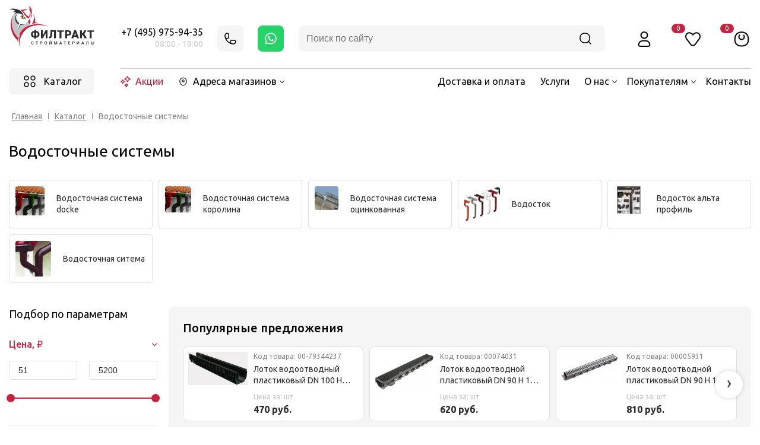

--- FILE ---
content_type: text/html; charset=UTF-8
request_url: https://filtrakt.ru/catalog/vodostochnye_sistemy/
body_size: 45556
content:
<!DOCTYPE html>
<html>
<head>
<title>Водосточные системы – купить по низким ценам в интернет-магазине с доставкой по Павловскому Посаду, Москве и области</title>
<link rel="shortcut icon" type="image/x-icon" href="/favicon.ico" />
		<meta name="viewport" content="user-scalable=no, initial-scale=1.0, maximum-scale=1.0, width=device-width"/>
		
		<meta name="description" content="Водосточные системы – купить в интернет-магазине ✌ Филимоновский тракт по самым низким ценам. ✅ Быстрая доставка по Павловскому Посаду, Москве и области. Мы на рынке строительных материалов ⭐15 лет, даем 100% гарантию на весь ассортимент." />
<link href="/bitrix/css/main/font-awesome.min.css?159233075723748" type="text/css"  rel="stylesheet" />
<link href="/bitrix/js/ui/design-tokens/dist/ui.design-tokens.min.css?168231543022029" type="text/css"  rel="stylesheet" />
<link href="/bitrix/js/ui/fonts/opensans/ui.font.opensans.min.css?16671356352320" type="text/css"  rel="stylesheet" />
<link href="/bitrix/js/main/popup/dist/main.popup.bundle.min.css?168231541825089" type="text/css"  rel="stylesheet" />
<link href="/bitrix/cache/css/s1/unimagazin_s1/page_31567a42c733fae7ce82b877eb1c6532/page_31567a42c733fae7ce82b877eb1c6532_v1.css?175699688173605" type="text/css"  rel="stylesheet" />
<link href="/bitrix/cache/css/s1/unimagazin_s1/template_319c76f8bf29a71a5ecf7baab6ea84af/template_319c76f8bf29a71a5ecf7baab6ea84af_v1.css?1756996874211473" type="text/css"  data-template-style="true" rel="stylesheet" />
<script type="text/javascript">if(!window.BX)window.BX={};if(!window.BX.message)window.BX.message=function(mess){if(typeof mess==='object'){for(let i in mess) {BX.message[i]=mess[i];} return true;}};</script>
<script type="text/javascript">(window.BX||top.BX).message({'JS_CORE_LOADING':'Загрузка...','JS_CORE_NO_DATA':'- Нет данных -','JS_CORE_WINDOW_CLOSE':'Закрыть','JS_CORE_WINDOW_EXPAND':'Развернуть','JS_CORE_WINDOW_NARROW':'Свернуть в окно','JS_CORE_WINDOW_SAVE':'Сохранить','JS_CORE_WINDOW_CANCEL':'Отменить','JS_CORE_WINDOW_CONTINUE':'Продолжить','JS_CORE_H':'ч','JS_CORE_M':'м','JS_CORE_S':'с','JSADM_AI_HIDE_EXTRA':'Скрыть лишние','JSADM_AI_ALL_NOTIF':'Показать все','JSADM_AUTH_REQ':'Требуется авторизация!','JS_CORE_WINDOW_AUTH':'Войти','JS_CORE_IMAGE_FULL':'Полный размер'});</script>

<script type="text/javascript" src="/bitrix/js/main/core/core.min.js?1682315447220477"></script>

<script>BX.setJSList(['/bitrix/js/main/core/core_ajax.js','/bitrix/js/main/core/core_promise.js','/bitrix/js/main/polyfill/promise/js/promise.js','/bitrix/js/main/loadext/loadext.js','/bitrix/js/main/loadext/extension.js','/bitrix/js/main/polyfill/promise/js/promise.js','/bitrix/js/main/polyfill/find/js/find.js','/bitrix/js/main/polyfill/includes/js/includes.js','/bitrix/js/main/polyfill/matches/js/matches.js','/bitrix/js/ui/polyfill/closest/js/closest.js','/bitrix/js/main/polyfill/fill/main.polyfill.fill.js','/bitrix/js/main/polyfill/find/js/find.js','/bitrix/js/main/polyfill/matches/js/matches.js','/bitrix/js/main/polyfill/core/dist/polyfill.bundle.js','/bitrix/js/main/core/core.js','/bitrix/js/main/polyfill/intersectionobserver/js/intersectionobserver.js','/bitrix/js/main/lazyload/dist/lazyload.bundle.js','/bitrix/js/main/polyfill/core/dist/polyfill.bundle.js','/bitrix/js/main/parambag/dist/parambag.bundle.js']);
</script>
<script type="text/javascript">(window.BX||top.BX).message({'pull_server_enabled':'N','pull_config_timestamp':'0','pull_guest_mode':'N','pull_guest_user_id':'0'});(window.BX||top.BX).message({'PULL_OLD_REVISION':'Для продолжения корректной работы с сайтом необходимо перезагрузить страницу.'});</script>
<script type="text/javascript">(window.BX||top.BX).message({'LANGUAGE_ID':'ru','FORMAT_DATE':'DD.MM.YYYY','FORMAT_DATETIME':'DD.MM.YYYY HH:MI:SS','COOKIE_PREFIX':'BITRIX_SM','SERVER_TZ_OFFSET':'10800','UTF_MODE':'Y','SITE_ID':'s1','SITE_DIR':'/','USER_ID':'','SERVER_TIME':'1769210174','USER_TZ_OFFSET':'0','USER_TZ_AUTO':'Y','bitrix_sessid':'165cbc35dd5c4852889ddb4a6c713529'});</script>


<script type="text/javascript"  src="/bitrix/cache/js/s1/unimagazin_s1/kernel_main/kernel_main_v1.js?1756997083152878"></script>
<script type="text/javascript" src="/bitrix/js/pull/protobuf/protobuf.min.js?164605501076433"></script>
<script type="text/javascript" src="/bitrix/js/pull/protobuf/model.min.js?164605501014190"></script>
<script type="text/javascript" src="/bitrix/js/rest/client/rest.client.min.js?16619338279240"></script>
<script type="text/javascript" src="/bitrix/js/pull/client/pull.client.min.js?168231542548309"></script>
<script type="text/javascript" src="/bitrix/js/main/jquery/jquery-1.12.4.min.js?166193417497163"></script>
<script type="text/javascript" src="/bitrix/js/main/popup/dist/main.popup.bundle.min.js?168231541565492"></script>
<script type="text/javascript">BX.setJSList(['/bitrix/js/main/core/core_fx.js','/bitrix/js/main/session.js','/bitrix/js/main/pageobject/pageobject.js','/bitrix/js/main/core/core_window.js','/bitrix/js/main/date/main.date.js','/bitrix/js/main/core/core_date.js','/bitrix/js/main/utils.js','/bitrix/templates/unimagazin_s1/components/bitrix/catalog/catalog/script.js','/bitrix/templates/unimagazin_s1/js/jquery.scrollbar.js','/bitrix/templates/unimagazin_s1/components/bitrix/catalog.smart.filter/v2/script.js','/bitrix/templates/unimagazin_s1/components/bitrix/catalog.section/cat_tile/script.js','/bitrix/templates/unimagazin_s1/js/jquery-ui-1.9.2.custom.min.js','/bitrix/templates/unimagazin_s1/js/jquery.bxslider.min.js','/bitrix/templates/unimagazin_s1/js/jquery.maskedinput.min.js','/bitrix/templates/unimagazin_s1/js/jquery.zoom.min.js','/bitrix/templates/unimagazin_s1/js/jquery.flexisel.js','/bitrix/templates/unimagazin_s1/js/fancybox/jquery.fancybox.pack.js','/bitrix/templates/unimagazin_s1/js/select2/select2.full.js','/bitrix/templates/unimagazin_s1/js/uni.js','/bitrix/templates/unimagazin_s1/js/script.js','/bitrix/templates/unimagazin_s1/lib/owl/owl.carousel.min.js','/bitrix/components/arturgolubev/search.title/script.js','/bitrix/templates/unimagazin_s1/components/arturgolubev/search.title/header-desktop-v3/script.js','/bitrix/templates/unimagazin_s1/components/arturgolubev/search.title/header-mob-v3/script.js','/bitrix/templates/unimagazin_s1/components/bitrix/catalog.section.list/top_catalog_v2/script.js']);</script>
<script type="text/javascript">BX.setCSSList(['/bitrix/templates/unimagazin_s1/components/bitrix/catalog/catalog/style.css','/bitrix/templates/unimagazin_s1/components/bitrix/catalog/catalog/bitrix/catalog.section.list/sectionlist/style.css','/bitrix/templates/unimagazin_s1/components/bitrix/catalog/catalog/bitrix/catalog.section.list/newcat_leftmenu/style.css','/bitrix/templates/unimagazin_s1/components/bitrix/catalog.smart.filter/v2/style.css','/bitrix/templates/unimagazin_s1/components/bitrix/system.pagenavigation/catalog/style.css','/bitrix/templates/unimagazin_s1/components/bitrix/catalog.section/cat_tile/style.css','/bitrix/templates/unimagazin_s1/css/normalize.css','/bitrix/templates/unimagazin_s1/css/main.css','/bitrix/templates/unimagazin_s1/grid.css','/bitrix/templates/unimagazin_s1/controls.css','/bitrix/templates/unimagazin_s1/css/select2/select2.css','/bitrix/templates/unimagazin_s1/js/jquery.bxslider.css','/bitrix/templates/unimagazin_s1/js/fancybox/jquery.fancybox.css','/bitrix/templates/unimagazin_s1/lib/owl/assets/owl.carousel.min.css','/bitrix/templates/unimagazin_s1/head_style_v2.css','/bitrix/templates/unimagazin_s1/components/arturgolubev/search.title/header-desktop-v3/style.css','/bitrix/templates/unimagazin_s1/components/bitrix/catalog.section.list/top_catalog_v2/style.css','/bitrix/templates/unimagazin_s1/components/bitrix/breadcrumb/breadcrumb_v2/style.css','/bitrix/templates/unimagazin_s1/components/bitrix/system.auth.form/brown/style.css','/bitrix/templates/unimagazin_s1/styles.css','/bitrix/templates/unimagazin_s1/template_styles.css']);</script>
<script type='text/javascript'>window['recaptchaFreeOptions']={'size':'normal','theme':'light','badge':'bottomright','version':'','action':'','lang':'ru','key':'6LfGY-EZAAAAAInpkavcc08raHbZZUMUl4vov7Vj'};</script>
<script type="text/javascript">"use strict";!function(r,c){var l=l||{};l.form_submit;var i=r.recaptchaFreeOptions;l.loadApi=function(){if(!c.getElementById("recaptchaApi")){var e=c.createElement("script");e.async=!0,e.id="recaptchaApi",e.src="//www.google.com/recaptcha/api.js?onload=RecaptchafreeLoaded&render=explicit&hl="+i.lang,e.onerror=function(){console.error('Failed to load "www.google.com/recaptcha/api.js"')},c.getElementsByTagName("head")[0].appendChild(e)}return!0},l.loaded=function(){if(l.renderById=l.renderByIdAfterLoad,l.renderAll(),"invisible"===i.size){c.addEventListener("submit",function(e){if(e.target&&"FORM"===e.target.tagName){var t=e.target.querySelector("div.g-recaptcha").getAttribute("data-widget");grecaptcha.execute(t),l.form_submit=e.target,e.preventDefault()}},!1);for(var e=c.querySelectorAll(".grecaptcha-badge"),t=1;t<e.length;t++)e[t].style.display="none"}r.jQuery&&jQuery(c).ajaxComplete(function(){l.reset()}),void 0!==r.BX.addCustomEvent&&r.BX.addCustomEvent("onAjaxSuccess",function(){l.reset()})},l.renderAll=function(){for(var e=c.querySelectorAll("div.g-recaptcha"),t=0;t<e.length;t++)e[t].hasAttribute("data-widget")||l.renderById(e[t].getAttribute("id"))},l.renderByIdAfterLoad=function(e){var t=c.getElementById(e),a=grecaptcha.render(t,{sitekey:t.hasAttribute("data-sitekey")?t.getAttribute("data-sitekey"):i.key,theme:t.hasAttribute("data-theme")?t.getAttribute("data-theme"):i.theme,size:t.hasAttribute("data-size")?t.getAttribute("data-size"):i.size,callback:t.hasAttribute("data-callback")?t.getAttribute("data-callback"):i.callback,badge:t.hasAttribute("data-badge")?t.getAttribute("data-badge"):i.badge});t.setAttribute("data-widget",a)},l.reset=function(){l.renderAll();for(var e=c.querySelectorAll("div.g-recaptcha[data-widget]"),t=0;t<e.length;t++){var a=e[t].getAttribute("data-widget");r.grecaptcha&&grecaptcha.reset(a)}},l.submitForm=function(e){if(void 0!==l.form_submit){var t=c.createElement("INPUT");t.setAttribute("type","hidden"),t.name="g-recaptcha-response",t.value=e,l.form_submit.appendChild(t);for(var a=l.form_submit.elements,r=0;r<a.length;r++)if("submit"===a[r].getAttribute("type")){var i=c.createElement("INPUT");i.setAttribute("type","hidden"),i.name=a[r].name,i.value=a[r].value,l.form_submit.appendChild(i)}c.createElement("form").submit.call(l.form_submit)}},l.throttle=function(a,r,i){var n,d,c,l=null,o=0;i=i||{};function u(){o=!1===i.leading?0:(new Date).getTime(),l=null,c=a.apply(n,d),l||(n=d=null)}return function(){var e=(new Date).getTime();o||!1!==i.leading||(o=e);var t=r-(e-o);return n=this,d=arguments,t<=0||r<t?(l&&(clearTimeout(l),l=null),o=e,c=a.apply(n,d),l||(n=d=null)):l||!1===i.trailing||(l=setTimeout(u,t)),c}},l.replaceCaptchaBx=function(){var e=c.body.querySelectorAll("form img");l.renderAll();for(var t=0;t<e.length;t++){var a=e[t];if(/\/bitrix\/tools\/captcha\.php\?(captcha_code|captcha_sid)=[0-9a-z]+/i.test(a.src)&&(a.src="[data-uri]",a.removeAttribute("width"),a.removeAttribute("height"),a.style.display="none",!a.parentNode.querySelector(".g-recaptcha"))){var r="d_recaptcha_"+Math.floor(16777215*Math.random()).toString(16),i=c.createElement("div");i.id=r,i.className="g-recaptcha",a.parentNode.appendChild(i),l.renderById(r)}}var n=c.querySelectorAll('form input[name="captcha_word"]');for(t=0;t<n.length;t++){var d=n[t];"none"!==d.style.display&&(d.style.display="none"),d.value=""}},l.init=function(){l.renderById=l.loadApi,c.addEventListener("DOMContentLoaded",function(){l.renderAll(),l.replaceCaptchaBx();var t=l.throttle(l.replaceCaptchaBx,200),e=r.MutationObserver||r.WebKitMutationObserver||r.MozMutationObserver;e?new e(function(e){e.forEach(function(e){"childList"===e.type&&0<e.addedNodes.length&&"IFRAME"!==e.addedNodes[0].tagName&&t()})}).observe(c.body,{attributes:!1,characterData:!1,childList:!0,subtree:!0,attributeOldValue:!1,characterDataOldValue:!1}):c.addEventListener("DOMNodeInserted",function(e){t()})})},l.init(),r.Recaptchafree=l,r.RecaptchafreeLoaded=l.loaded,r.RecaptchafreeSubmitForm=l.submitForm}(window,document);</script>
<script type="text/javascript">
					(function () {
						"use strict";

						var counter = function ()
						{
							var cookie = (function (name) {
								var parts = ("; " + document.cookie).split("; " + name + "=");
								if (parts.length == 2) {
									try {return JSON.parse(decodeURIComponent(parts.pop().split(";").shift()));}
									catch (e) {}
								}
							})("BITRIX_CONVERSION_CONTEXT_s1");

							if (cookie && cookie.EXPIRE >= BX.message("SERVER_TIME"))
								return;

							var request = new XMLHttpRequest();
							request.open("POST", "/bitrix/tools/conversion/ajax_counter.php", true);
							request.setRequestHeader("Content-type", "application/x-www-form-urlencoded");
							request.send(
								"SITE_ID="+encodeURIComponent("s1")+
								"&sessid="+encodeURIComponent(BX.bitrix_sessid())+
								"&HTTP_REFERER="+encodeURIComponent(document.referrer)
							);
						};

						if (window.frameRequestStart === true)
							BX.addCustomEvent("onFrameDataReceived", counter);
						else
							BX.ready(counter);
					})();
				</script>
<link href='https://fonts.googleapis.com/css?family=Noto+Sans:400,700,400italic,700italic&subset=latin,cyrillic' rel='stylesheet' type='text/css'>
<link href='https://fonts.googleapis.com/css?family=Ubuntu:400,500,700,400italic&subset=latin,cyrillic' rel='stylesheet' type='text/css'>
<link href='https://fonts.googleapis.com/css?family=PT+Sans:400,400italic,700,700italic&subset=latin,cyrillic' rel='stylesheet' type='text/css'>
<style type="text/css">body .i_menu .show_all span {
  color: #e83521;
}
body .i_menu .show_all span:hover {
  color: #eb342e;
}
body .uni-tabs .tabs .tab.current,
body .uni-tabs .tabs .tab.ui-state-hover,
body .uni-tabs .tabs .tab:hover,
body .uni-tabs .tabs .tab.ui-state-active,
body .top_custom_menu li.active a,
body .top_custom_menu li:hover a {
  border-color: #e83521 !important;
}
body .svg_fill_solid {
  fill: #e83521;
}
body .hover_link:hover {
  color: #e83521 !important;
}
body a,
body .open_call,
body .bx_vertical_menu_advanced .bx_hma_one_lvl.current>a,
body table.top_menu td.current span.arrow {
  color: #e83521;
}
body .item .image-slider > .list .image.selected .wrapper > div > div,
body .item .image-slider > .list .image:hover .wrapper > div > div {
  border-color: #e83521;
}
body .uni-slider-button-small:hover,
body .uni-slider-button:hover {
  background: #e83521;
}
body .item .item_description > .properties .property:before,
body .item > .properties .property:before,
body .item .information .properties .property:before,
body .top .bg_top_menu .min_menu,
body .catalog_menu.solid {
  background: #e83521;
}
body .solid_text {
  color: #e83521 !important;
}
body .solid_button,
body .solid_element,
body .catalog-button,
body .login_page .rememberme .USER_REMEMBER:before {
  background-color: #e83521 !important;
}
body .min-button.delete:hover div:before,
body .min-button div.remove:before {
  background-color: #e83521 !important;
}
table.top_menu .child.submenu,
body .i_menu,
body .child.cat_menu,
body .child.submenu {
  border-color: #e83521 !important;
}
body .solid_button:hover,
body .catalog-button:hover {
  background-color: #eb342e !important;
}
body .buy_added,
body .buy_added:hover {
  background-color: #cd351d;
}
body .services-sections-list.menu .element:hover,
body .services-sections-list.menu .element.selected {
  color: #e83521;
}
body .differences_table .properties .property {
  color: #e83521;
  border-color: #e83521;
}
body .differences_table .properties .property:hover {
  background-color: #e83521;
}
body .under_catalog_menu .menu_item_l1.more .child.cat_menu a:hover {
  color: #e83521;
}
body .offers .offer .items .item.selected,
body .offers .offer .items .item:hover,
body .offers .offer .items .item:focus {
  color: #e83521;
  border-color: #e83521;
}
body .bx-filter .bx-filter-popup-result.right:before {
  border-right-color: #e83521 !important;
}
body .bx-filter .bx-filter-popup-result a,
.under_catalog_menu .menu_item_l1 .submenu a:hover {
  color: #e83521 !important;
}
.bx-filter .bx-filter-parameters-box.bx-active .bx-filter-parameters-box-title div.bx-filter-parameters-box-hint,
.bx-filter .bx-filter-parameters-box:hover .bx-filter-parameters-box-title div.bx-filter-parameters-box-hint,
.bx-filter .bx-filter-parameters-box:focus .bx-filter-parameters-box-title div.bx-filter-parameters-box-hint {
  color: #e83521 !important;
}
body .bx_ordercart_itemtitle a {
  color: #e83521 !important;
}
body .uni-button-checkbox input:checked + .selector:before,
body .uni-button-radio input:checked + .selector:before {
  background: #e83521 !important;
}
.service.landing .service-caption {
  border-color: #e83521;
}
.reviews.landing-1 .reviews-buttons-more-link,
.tiles.landing-1 .tiles-buttons .tiles-buttons-more {
  border-color: #e83521;
}
.service.landing .service-header .service-header-menu .service-header-menu-item.ui-state-active {
  color: #e83521;
  border-color: #e83521;
}
</style>



<script type="text/javascript"  src="/bitrix/cache/js/s1/unimagazin_s1/template_4b9f31c51478fa5dd6e206a0393c50ad/template_4b9f31c51478fa5dd6e206a0393c50ad_v1.js?1756996874459355"></script>
<script type="text/javascript"  src="/bitrix/cache/js/s1/unimagazin_s1/page_2b8bc602d963dd9f4e3534ae02105598/page_2b8bc602d963dd9f4e3534ae02105598_v1.js?175699688191463"></script>
<script type="text/javascript">var _ba = _ba || []; _ba.push(["aid", "6f5625b95be31f83da61072ec1c97189"]); _ba.push(["host", "filtrakt.ru"]); (function() {var ba = document.createElement("script"); ba.type = "text/javascript"; ba.async = true;ba.src = (document.location.protocol == "https:" ? "https://" : "http://") + "bitrix.info/ba.js";var s = document.getElementsByTagName("script")[0];s.parentNode.insertBefore(ba, s);})();</script>


<link rel="preconnect" href="https://fonts.gstatic.com">
<link href="https://fonts.googleapis.com/css2?family=Ubuntu&display=swap" rel="stylesheet">

<!--'start_frame_cache_aLojma'--><script type="text/javascript">
    if (window.frameCacheVars !== undefined) 
    {
            BX.addCustomEvent("onFrameDataReceived" , function(json) {
                updateButtonsState();
            });
    } else {
            BX.ready(function() {
                updateButtonsState();
            });
    }
    //BX.addCustomEvent("onFrameDataReceived", updateButtonsState());
    /*BX.ready(function(){ 
        updateButtonsState();
    })*/
	/*���������� ������ ��� ��������*/
    function updateButtonsState() {
		$('.min-button.compare .add').show();$('.min-button.compare .remove').hide();$('.min-button.like .add').show();$('.min-button.like .remove').hide();$('.buy > .buy').show();$('.buy > .buy.buy_added').hide();		if ('product' in window) {
			product.updateControls();
		}
    }
</script>
<!--'end_frame_cache_aLojma'--><!-- 		<script type="text/javascript">
			$(document).ready(function(){
				resize();

				function resize() {
					var size = $('.bg_footer').outerHeight();
					$('body').css('padding-bottom', (size + 50) + 'px');
				}

				$(window).resize(function(){
					resize();
				})
			})
		</script> -->
<script src="//code-ya.jivosite.com/widget/KRWLgdhCa3" async></script>
<!-- Yandex.Metrika counter --> <script type="text/javascript" > (function(m,e,t,r,i,k,a){m[i]=m[i]||function(){(m[i].a=m[i].a||[]).push(arguments)}; m[i].l=1*new Date();k=e.createElement(t),a=e.getElementsByTagName(t)[0],k.async=1,k.src=r,a.parentNode.insertBefore(k,a)}) (window, document, "script", "https://mc.yandex.ru/metrika/tag.js", "ym"); ym(48935537, "init", { clickmap:true, trackLinks:true, accurateTrackBounce:true, webvisor:true, ecommerce:"dataLayer", triggerEvent: true}); </script> <noscript><div><img src="https://mc.yandex.ru/watch/48935537" style="position:absolute; left:-9999px;" alt="" /></div></noscript> <!-- /Yandex.Metrika counter -->
<!-- Global site tag (gtag.js) - Google Analytics -->
<script async src="//www.googletagmanager.com/gtag/js?id=UA-159056472-1"></script>
<script>
  window.dataLayer = window.dataLayer || [];
  function gtag(){dataLayer.push(arguments);}
  gtag('js', new Date());

  gtag('config', 'UA-159056472-1');
</script>
<script type="application/ld+json">
{
"@context": "https://schema.org",
"@type": "Organization",
"url": "https://filtrakt.ru",
"logo": "https://filtrakt.ru/upload/medialibrary/8ca/8ca3e3ac232a1836952bd5dca82af483.png"
}
</script>
<script type="application/ld+json">
{
"@context": "https://schema.org",
"@type": "WebSite",
"url": "https://filtrakt.ru/",
"potentialAction": {
  "@type": "SearchAction",
  "target": "https://filtrakt.ru/search?q={q}",
  "query-input": "required name=q"
}
}
</script>
</head>
<body class="adaptiv">
<div id="panel"></div>
<div class="new_container">
<div class="head-l1">
<a class="head-logo" href="/"><svg><use xlink:href="/bitrix/templates/unimagazin_s1/svg/logo.svg#header"></use></svg></a>
<div class="head-phone">
<div class="head-phone-wr">
<div class="head-tel"><a href="tel:+74959759435" onclick="ym(48935537,'reachGoal','click_phone');">+7 (495) 975-94-35</a></div>
<div class="head-timework">08:00 - 19:00</div>
</div>
<div class="head-callback openform" data-formid="1"><svg><use xlink:href="/bitrix/templates/unimagazin_s1/svg/head.svg#icon-phone"></use></svg></div>
<div class="head-whatsapp"><a href="https://api.whatsapp.com/send/?phone=79151037575"><svg><use xlink:href="/bitrix/templates/unimagazin_s1/svg/head.svg#icon-whatsapp"></use></svg></a></div>
</div>
<div class="head-search">
<div id="header-desktop-ajax-search" class="search-form">
<form action="/search/" onsubmit="ym(48935537,'reachGoal','click_search');">
<input id="header-desktop-ajax-search-input" placeholder="Поиск по сайту" type="text" name="q" value="" autocomplete="off" class="bx-form-control form-input-search"/>
<div class="clear_search_input head-search-clear"><svg><use xlink:href="/bitrix/templates/unimagazin_s1/svg/head.svg#icon-search-close"></use></svg></div>
<button type="submit"><svg><use xlink:href="/bitrix/templates/unimagazin_s1/svg/head.svg#icon-search"></use></svg></button>
<span class="bx-searchtitle-preloader " id="header-desktop-ajax-search_preloader_item"></span>
</form>

<div class="search-form-res">
<div id="header-desktop-ajax-search_def" class="search-form-def active">
<div class="search-cat search-history-section">
<div class="search-title">
<svg><use xlink:href="#history"></use></svg>
<span>История</span>
</div>
<div class="search-list"></div>
</div>
<div class="search-oftensearched">
<div class="search-title">
<svg><use xlink:href="#oftenSearched"></use></svg>
<span>Часто ищут</span>
</div>
<div class="search-cat-oftensearched-list">
<span class="oftensearched-load"></span><span class="oftensearched-load"></span>
<span class="oftensearched-load"></span><span class="oftensearched-load"></span>
<span class="oftensearched-load"></span><span class="oftensearched-load"></span>
<span class="oftensearched-load"></span><span class="oftensearched-load"></span>
<span class="oftensearched-load"></span><span class="oftensearched-load"></span>
</div>
</div>
</div>
<div id="header-desktop-ajax-search_js" class="search-form-js"></div>
</div>
</div>

<svg width="0" height="0" class="hidden">
  <symbol xmlns="http://www.w3.org/2000/svg" viewBox="0 0 24 24" id="arrowRight">
    <path fill-rule="evenodd" clip-rule="evenodd" d="M12.3464 7.50716C12.6186 7.19494 13.0924 7.16249 13.4046 7.43468L17.9929 11.4347C18.1562 11.5771 18.25 11.7833 18.25 12C18.25 12.2168 18.1562 12.4229 17.9929 12.5653L13.4046 16.5653C13.0924 16.8375 12.6186 16.8051 12.3464 16.4929C12.0742 16.1806 12.1067 15.7069 12.4189 15.4347L15.4984 12.75H6.5C6.08579 12.75 5.75 12.4142 5.75 12C5.75 11.5858 6.08579 11.25 6.5 11.25H15.4984L12.4189 8.56534C12.1067 8.29315 12.0742 7.81938 12.3464 7.50716Z"></path>
  </symbol>
  <symbol fill="none" xmlns="http://www.w3.org/2000/svg" viewBox="0 0 24 24" id="cat">
    <path fill-rule="evenodd" clip-rule="evenodd" d="M8.96114 4.29889C10.0953 1.56703 13.9045 1.56704 15.0386 4.2989L15.6503 5.77226C15.9077 6.39234 16.4681 6.81277 17.1071 6.88518L18.814 7.07862C21.6235 7.39699 22.7351 10.8906 20.7227 12.8378L19.2734 14.2402C18.8214 14.6776 18.6177 15.327 18.7425 15.9591L19.0924 17.7305C19.6553 20.5797 16.5839 22.8221 14.0963 21.2237L12.9516 20.4881C12.3691 20.1139 11.6307 20.1139 11.0482 20.4881L9.90351 21.2237C7.41588 22.8221 4.3445 20.5797 4.90734 17.7305L5.25725 15.9591C5.38212 15.327 5.17838 14.6776 4.72633 14.2402L3.27707 12.8378C1.26465 10.8906 2.37631 7.39699 5.18578 7.07862L6.89269 6.88518C7.53171 6.81277 8.09204 6.39234 8.34947 5.77226L8.96114 4.29889ZM13.6533 4.87403C13.0311 3.37532 10.9687 3.37532 10.3465 4.87403L9.73483 6.34739C9.27299 7.45985 8.25416 8.2405 7.0616 8.37564L5.35468 8.56908C3.85289 8.73926 3.18388 10.6604 4.32013 11.7599L5.76939 13.1622C6.59174 13.9579 6.95111 15.1245 6.72882 16.2498L6.3789 18.0212C6.0559 19.6563 7.78857 20.7997 9.09265 19.9617L10.2374 19.2262C11.3138 18.5345 12.686 18.5345 13.7624 19.2262L14.9071 19.9617C16.2112 20.7997 17.9439 19.6563 17.6209 18.0212L17.271 16.2498C17.0487 15.1245 17.408 13.9579 18.2304 13.1622L19.6796 11.7599C20.8159 10.6604 20.1469 8.73926 18.6451 8.56908L16.9382 8.37564C15.7456 8.2405 14.7268 7.45985 14.2649 6.3474L13.6533 4.87403Z" fill="black"></path>
  </symbol>
  <symbol xmlns="http://www.w3.org/2000/svg" viewBox="0 0 24 24" id="del">
    <path fill-rule="evenodd" clip-rule="evenodd" d="M15.3588 8.64123C15.6517 8.93412 15.6517 9.40899 15.3588 9.70189L13.0607 12L15.3588 14.2981C15.6517 14.591 15.6517 15.0658 15.3588 15.3587C15.0659 15.6516 14.591 15.6516 14.2981 15.3587L12 13.0606L9.7019 15.3587C9.40901 15.6516 8.93414 15.6516 8.64124 15.3587C8.34835 15.0658 8.34835 14.591 8.64124 14.2981L10.9393 12L8.64124 9.70189C8.34835 9.40899 8.34835 8.93412 8.64124 8.64123C8.93414 8.34833 9.40901 8.34833 9.7019 8.64123L12 10.9393L14.2981 8.64123C14.591 8.34833 15.0659 8.34833 15.3588 8.64123Z"></path>
  </symbol>
  <symbol fill="none" xmlns="http://www.w3.org/2000/svg" viewBox="0 0 24 24" id="favorit">
    <path fill-rule="evenodd" clip-rule="evenodd" d="M12 5.29287C11.0054 4.19054 9.60286 3.50555 8.19422 3.30921C6.44069 3.06479 4.54646 3.56663 3.38219 5.13139C1.87261 7.16024 1.8726 10.0295 3.38218 12.0583L8.51626 18.9584C10.2937 21.3472 13.7063 21.3472 15.4837 18.9584L20.6178 12.0583C22.1274 10.0295 22.1274 7.16024 20.6178 5.13139C19.4535 3.56663 17.5593 3.06479 15.8058 3.30921C14.3971 3.50555 12.9946 4.19054 12 5.29287ZM7.98714 4.79484C6.62698 4.60525 5.34172 5.01061 4.58561 6.02681C3.47146 7.5242 3.47146 9.66552 4.58561 11.1629L9.71969 18.063C10.8973 19.6457 13.1027 19.6457 14.2803 18.063L19.4144 11.1629C20.5285 9.66552 20.5285 7.5242 19.4144 6.02681C18.6583 5.01061 17.373 4.60525 16.0129 4.79484C14.6485 4.98501 13.3406 5.7628 12.6445 6.93221C12.5092 7.15939 12.2644 7.2986 12 7.2986C11.7356 7.2986 11.4908 7.15939 11.3555 6.93221C10.6594 5.7628 9.35146 4.98501 7.98714 4.79484Z" fill="#C52440"></path>
  </symbol>
  <symbol fill="none" xmlns="http://www.w3.org/2000/svg" viewBox="0 0 24 24" id="history">
    <path fill-rule="evenodd" clip-rule="evenodd" d="M14.8783 4.08306C12.9851 3.63898 11.0149 3.63898 9.12171 4.08306C6.62161 4.6695 4.6695 6.6216 4.08306 9.12171C3.63898 11.0149 3.63898 12.9851 4.08306 14.8783C4.6695 17.3784 6.62161 19.3305 9.12171 19.9169C11.0149 20.361 12.9851 20.361 14.8783 19.9169C17.3784 19.3305 19.3305 17.3784 19.9169 14.8783C20.361 12.9851 20.361 11.0149 19.9169 9.12171C19.3305 6.62161 17.3784 4.6695 14.8783 4.08306ZM8.77916 2.6227C10.8976 2.12577 13.1024 2.12577 15.2208 2.6227C18.2756 3.33924 20.6608 5.72441 21.3773 8.77916C21.8742 10.8976 21.8742 13.1024 21.3773 15.2208C20.6608 18.2756 18.2756 20.6608 15.2208 21.3773C13.1024 21.8742 10.8976 21.8742 8.77916 21.3773C5.72442 20.6608 3.33924 18.2756 2.6227 15.2209C2.12577 13.1024 2.12577 10.8976 2.6227 8.77915C3.33924 5.72441 5.72441 3.33924 8.77916 2.6227Z" fill="black"></path>
    <path fill-rule="evenodd" clip-rule="evenodd" d="M11.6614 8.25C12.0756 8.25 12.4114 8.58579 12.4114 9V12.2822L14.9026 13.8672C15.2521 14.0896 15.3551 14.5531 15.1327 14.9026C14.9104 15.2521 14.4468 15.3551 14.0974 15.1328L11.2588 13.3267C11.0424 13.189 10.9114 12.9503 10.9114 12.6939V9C10.9114 8.58579 11.2472 8.25 11.6614 8.25Z" fill="black"></path>
  </symbol>
  <symbol fill="none" xmlns="http://www.w3.org/2000/svg" viewBox="0 0 24 24" id="oftenSearched">
    <path fill-rule="evenodd" clip-rule="evenodd" d="M13.0805 4.22273C13.7033 3.5999 14.548 3.25 15.4289 3.25C17.263 3.25 18.7499 4.73691 18.7499 6.5711C18.7499 7.45191 18.4001 8.29665 17.7772 8.91947L13.8604 12.8363C12.0615 14.6352 9.80747 15.9114 7.33938 16.5284L6.58234 16.7177C5.79717 16.914 5.08596 16.2028 5.28225 15.4176L5.47151 14.6606C6.08854 12.1925 7.36473 9.93847 9.16365 8.13955L13.0805 4.22273ZM15.4289 4.75C14.9459 4.75 14.4827 4.94187 14.1411 5.28339L13.538 5.88654C13.4483 6.40211 13.7037 7.09717 14.3032 7.69673C14.9028 8.29629 15.5978 8.55169 16.1134 8.46197L16.7166 7.85881C17.0581 7.51729 17.2499 7.05409 17.2499 6.5711C17.2499 5.56533 16.4346 4.75 15.4289 4.75ZM14.7999 9.7755C14.2049 9.55462 13.6642 9.17901 13.2426 8.75739C12.8209 8.33577 12.4453 7.795 12.2244 7.20008L10.2243 9.20021C8.61763 10.8069 7.47781 12.82 6.92673 15.0244L6.91044 15.0895L6.97557 15.0732C9.17992 14.5221 11.1931 13.3823 12.7997 11.7756L14.7999 9.7755Z" fill="black"></path>
    <path fill-rule="evenodd" clip-rule="evenodd" d="M4.25 20C4.25 19.5858 4.58579 19.25 5 19.25H19C19.4142 19.25 19.75 19.5858 19.75 20C19.75 20.4142 19.4142 20.75 19 20.75H5C4.58579 20.75 4.25 20.4142 4.25 20Z" fill="black"></path>
  </symbol>
  <symbol fill="none" xmlns="http://www.w3.org/2000/svg" viewBox="0 0 24 24" id="pr">
    <path fill-rule="evenodd" clip-rule="evenodd" d="M12.9249 3.84751C12.3148 3.7175 11.6852 3.7175 11.0751 3.84751C10.4125 3.9887 9.77134 4.34841 8.20744 5.25018L8.04188 5.34564C6.5864 6.18489 5.99411 6.53478 5.5538 6.99725C5.03154 7.5458 4.64705 8.21879 4.43566 8.95796C4.2569 9.58304 4.25002 10.2898 4.25002 12C4.25002 13.7102 4.2569 14.417 4.43566 15.042C4.64705 15.7812 5.03154 16.4542 5.5538 17.0027C5.99411 17.4652 6.5864 17.8151 8.04188 18.6544L7.74436 19.1703L8.04188 18.6544L8.20744 18.7498C9.77134 19.6516 10.4125 20.0113 11.0751 20.1525C11.6853 20.2825 12.3148 20.2825 12.9249 20.1525C13.5875 20.0113 14.2287 19.6516 15.7926 18.7498L15.9582 18.6544C17.4136 17.8151 18.0059 17.4652 18.4462 17.0027C18.9685 16.4542 19.353 15.7812 19.5644 15.042C19.7431 14.417 19.75 13.7102 19.75 12C19.75 10.2898 19.7431 9.58304 19.5644 8.95796C19.353 8.21879 18.9685 7.5458 18.4462 6.99725C18.0059 6.53478 17.4136 6.18489 15.9582 5.34564L15.7926 5.25018C14.2287 4.34841 13.5875 3.9887 12.9249 3.84751ZM10.7625 2.38045C11.5787 2.20652 12.4213 2.20652 13.2375 2.38045C14.1604 2.57711 15.0169 3.0711 16.4205 3.88073C16.4605 3.9038 16.501 3.92714 16.5419 3.95072L16.7074 4.04619L16.4409 4.50846L16.7074 4.04619C16.7447 4.06766 16.7815 4.08889 16.8179 4.10989C18.1283 4.86524 18.9245 5.32419 19.5326 5.96294C20.2237 6.68883 20.7292 7.57581 21.0066 8.54552C21.2503 9.39783 21.2502 10.3291 21.25 11.8734C21.25 11.9152 21.25 11.9573 21.25 12C21.25 12.0427 21.25 12.0849 21.25 12.1266C21.2502 13.671 21.2503 14.6022 21.0066 15.4545C20.7292 16.4242 20.2237 17.3112 19.5326 18.0371C18.9245 18.6758 18.1283 19.1348 16.8179 19.8901C16.7815 19.9111 16.7447 19.9323 16.7074 19.9538L16.5419 20.0493C16.501 20.0729 16.4605 20.0962 16.4205 20.1193C15.0169 20.9289 14.1604 21.4229 13.2376 21.6196C12.4213 21.7935 11.5787 21.7935 10.7625 21.6196C9.8396 21.4229 8.98317 20.9289 7.57951 20.1193C7.53951 20.0962 7.49907 20.0729 7.45816 20.0493L7.8328 19.3996L7.45816 20.0493L7.2926 19.9538C7.25537 19.9323 7.21854 19.9111 7.18212 19.8901C5.87175 19.1348 5.07558 18.6758 4.46743 18.0371C3.77633 17.3112 3.2708 16.4242 2.99348 15.4545C2.74973 14.6022 2.74983 13.6709 2.75001 12.1266C2.75001 12.0848 2.75002 12.0427 2.75002 12C2.75002 11.9573 2.75001 11.9152 2.75001 11.8734C2.74983 10.3291 2.74973 9.39783 2.99348 8.54552C3.2708 7.57581 3.77633 6.68883 4.46743 5.96294C5.07557 5.32419 5.87174 4.86524 7.1821 4.10989C7.21853 4.08889 7.25536 4.06766 7.2926 4.04619L7.45816 3.95072L7.70792 4.38387L7.45816 3.95072C7.49907 3.92713 7.53952 3.9038 7.57952 3.88073C8.98318 3.0711 9.8396 2.57711 10.7625 2.38045ZM8.59377 12C8.59377 10.0996 10.1014 8.5271 12 8.5271C13.8987 8.5271 15.4063 10.0996 15.4063 12C15.4063 13.9004 13.8987 15.4729 12 15.4729C10.1014 15.4729 8.59377 13.9004 8.59377 12ZM12 10.0271C10.9646 10.0271 10.0938 10.8928 10.0938 12C10.0938 13.1072 10.9646 13.9729 12 13.9729C13.0354 13.9729 13.9063 13.1072 13.9063 12C13.9063 10.8928 13.0354 10.0271 12 10.0271Z" fill="black"></path>
  </symbol>
  <symbol fill="none" xmlns="http://www.w3.org/2000/svg" viewBox="0 0 24 24" id="status-n">
    <path fill-rule="evenodd" clip-rule="evenodd" d="M14.8783 4.08306C12.9851 3.63898 11.0149 3.63898 9.12171 4.08306C6.62161 4.6695 4.6695 6.6216 4.08306 9.12171C3.63898 11.0149 3.63898 12.9851 4.08306 14.8783C4.6695 17.3784 6.62161 19.3305 9.12171 19.9169C11.0149 20.361 12.9851 20.361 14.8783 19.9169C17.3784 19.3305 19.3305 17.3784 19.9169 14.8783C20.361 12.9851 20.361 11.0149 19.9169 9.12171C19.3305 6.62161 17.3784 4.6695 14.8783 4.08306ZM8.77916 2.6227C10.8976 2.12577 13.1024 2.12577 15.2208 2.6227C18.2756 3.33924 20.6608 5.72441 21.3773 8.77916C21.8742 10.8976 21.8742 13.1024 21.3773 15.2208C20.6608 18.2756 18.2756 20.6608 15.2208 21.3773C13.1024 21.8742 10.8976 21.8742 8.77916 21.3773C5.72442 20.6608 3.33924 18.2756 2.6227 15.2209C2.12577 13.1024 2.12577 10.8976 2.6227 8.77915C3.33924 5.72441 5.72441 3.33924 8.77916 2.6227Z" fill="#C4C4C4"></path>
    <path fill-rule="evenodd" clip-rule="evenodd" d="M9.70185 9.70185C9.99474 9.40895 10.4696 9.40895 10.7625 9.70185L11.9999 10.9393L13.2374 9.70185C13.5303 9.40895 14.0051 9.40895 14.298 9.70185C14.5909 9.99474 14.5909 10.4696 14.298 10.7625L13.0606 11.9999L14.298 13.2374C14.5909 13.5303 14.5909 14.0051 14.298 14.298C14.0051 14.5909 13.5303 14.5909 13.2374 14.298L11.9999 13.0606L10.7625 14.298C10.4696 14.5909 9.99474 14.5909 9.70185 14.298C9.40895 14.0051 9.40895 13.5303 9.70185 13.2374L10.9393 11.9999L9.70185 10.7625C9.40895 10.4696 9.40895 9.99474 9.70185 9.70185Z" fill="#C4C4C4"></path>
  </symbol>
  <symbol fill="none" xmlns="http://www.w3.org/2000/svg" viewBox="0 0 24 24" id="status-y">
    <path fill-rule="evenodd" clip-rule="evenodd" d="M14.8783 4.08306C12.9851 3.63898 11.0149 3.63898 9.12171 4.08306C6.62161 4.6695 4.6695 6.6216 4.08306 9.12171C3.63898 11.0149 3.63898 12.9851 4.08306 14.8783C4.6695 17.3784 6.62161 19.3305 9.12171 19.9169C11.0149 20.361 12.9851 20.361 14.8783 19.9169C17.3784 19.3305 19.3305 17.3784 19.9169 14.8783C20.361 12.9851 20.361 11.0149 19.9169 9.12171C19.3305 6.62161 17.3784 4.6695 14.8783 4.08306ZM8.77916 2.6227C10.8976 2.12577 13.1024 2.12577 15.2208 2.6227C18.2756 3.33924 20.6608 5.72441 21.3773 8.77916C21.8742 10.8976 21.8742 13.1024 21.3773 15.2208C20.6608 18.2756 18.2756 20.6608 15.2208 21.3773C13.1024 21.8742 10.8976 21.8742 8.77916 21.3773C5.72441 20.6608 3.33924 18.2756 2.6227 15.2209C2.12577 13.1024 2.12577 10.8976 2.6227 8.77915C3.33924 5.72441 5.72441 3.33924 8.77916 2.6227Z" fill="#C52440"></path>
    <path fill-rule="evenodd" clip-rule="evenodd" d="M15.2617 9.45171C15.5646 9.73434 15.5809 10.2089 15.2983 10.5117L11.7983 14.2617C11.6595 14.4104 11.4663 14.4964 11.2629 14.4999C11.0596 14.5034 10.8635 14.4242 10.7197 14.2803L8.71967 12.2803C8.42678 11.9874 8.42678 11.5126 8.71967 11.2197C9.01256 10.9268 9.48744 10.9268 9.78033 11.2197L11.2314 12.6707L14.2017 9.48826C14.4843 9.18545 14.9589 9.16909 15.2617 9.45171Z" fill="#C52440"></path>
  </symbol>
  <symbol fill="none" xmlns="http://www.w3.org/2000/svg" viewBox="0 0 32 32" id="search-nil">
    <path fill-rule="evenodd" clip-rule="evenodd" d="M16 3C16.5523 3 17 3.44772 17 4L17 8.45789C17 9.01017 16.5523 9.45789 16 9.45789C15.4477 9.45789 15 9.01017 15 8.45789L15 4C15 3.44772 15.4477 3 16 3ZM25.1927 6.80768C25.5832 7.19821 25.5832 7.83137 25.1927 8.22189L22.0405 11.3741C21.65 11.7646 21.0168 11.7646 20.6263 11.3741C20.2358 10.9836 20.2358 10.3504 20.6263 9.95987L23.7785 6.80768C24.169 6.41716 24.8022 6.41716 25.1927 6.80768ZM6.80768 6.80768C7.19821 6.41716 7.83137 6.41716 8.2219 6.80768L11.3741 9.95987C11.7646 10.3504 11.7646 10.9836 11.3741 11.3741C10.9836 11.7646 10.3504 11.7646 9.95987 11.3741L6.80768 8.2219C6.41716 7.83137 6.41716 7.19821 6.80768 6.80768ZM22.5421 16C22.5421 15.4477 22.9898 15 23.5421 15H28C28.5523 15 29 15.4477 29 16C29 16.5523 28.5523 17 28 17H23.5421C22.9898 17 22.5421 16.5523 22.5421 16ZM3 16C3 15.4477 3.44772 15 4 15H8.45753C9.00981 15 9.45753 15.4477 9.45753 16C9.45753 16.5523 9.00981 17 8.45753 17H4C3.44772 17 3 16.5523 3 16ZM11.3741 20.6262C11.7646 21.0168 11.7646 21.6499 11.3741 22.0405L8.22218 25.1924C7.83166 25.5829 7.19849 25.5829 6.80797 25.1924C6.41744 24.8019 6.41744 24.1687 6.80797 23.7782L9.95991 20.6262C10.3504 20.2357 10.9836 20.2357 11.3741 20.6262ZM20.6262 20.6262C21.0168 20.2357 21.6499 20.2357 22.0405 20.6262L25.1924 23.7782C25.5829 24.1687 25.5829 24.8019 25.1924 25.1924C24.8019 25.5829 24.1687 25.5829 23.7782 25.1924L20.6262 22.0405C20.2357 21.6499 20.2357 21.0168 20.6262 20.6262ZM16 22.5425C16.5523 22.5425 17 22.9902 17 23.5425L17 28C17 28.5523 16.5523 29 16 29C15.4477 29 15 28.5523 15 28L15 23.5425C15 22.9902 15.4477 22.5425 16 22.5425Z" fill="#C52440"></path>
  </symbol>
</svg></div>
<div class="head-infopanel">
<div class="head-infopanel-auth auth">
<svg><use xlink:href="/bitrix/templates/unimagazin_s1/svg/head.svg#icon-lk"></use></svg>
</div>
<div class="head-infopanel-favorit">
<svg><use xlink:href="/bitrix/templates/unimagazin_s1/svg/head.svg#icon-favorit"></use></svg>
<div class="head-infopanel-count">0</div>
</div>
<div class="head-infopanel-cart" onclick="window.location.href='/personal/cart/';">
<svg><use xlink:href="/bitrix/templates/unimagazin_s1/svg/head.svg#icon-cart"></use></svg>
<div class="head-infopanel-count">0</div>
</div>
<div class="head-infopanel-mob-mnu"><svg><use xlink:href="/bitrix/templates/unimagazin_s1/svg/head.svg#icon-mob-mnu"></use></svg></div>
<script>
$(document).ready(function() {
	$('.minicart_head__tocart').on("click", function() {
		window.location.href = "/personal/cart/";
	});
	$('.minicart_footer__orderlink button').on("click", function() {
		window.location.href = "/personal/order/make/";
	});
	$('.head-infopanel-favorit, .mob-infopanel-favorit').on("click", function() {
		window.location.href = "/personal/prorogue/";
	});
	$('.head-infopanel-auth.auth').on("click", function() {
		openAuthorizePopup();
	});
	$('.head-infopanel-auth.lk').on("click", function() {
		window.location.href = "/personal/";
	});
	$('.head-mob-mnu-btn, .head-infopanel-mob-mnu').on("click", function() {
		let a = $(this).attr('data-open');
		if(a == 1) {
			$(this).attr('data-open', '0');
			$('.catalog-mob-mnu').removeClass('active');
		} else {
			$(this).attr('data-open', '1');
			$('.catalog-mob-mnu').addClass('active');
			$('.catalog-mob-search').removeClass('active');
			$('.catalog-mob-mnu-content').removeClass('hide');
			$('.mob-mnu-lev-2').remove();
		}
	});
	if($(window).width() > 1024) {
		$(".head-infopanel-cart.mini_cart_open").on("mouseenter", function(){
			$(this).addClass('is-active');
			$(".infopanel_minicart").addClass('is-active');
			$('#jvlabelWrap').addClass('jvlabelWrapHidden');
		});
		$(".head-infopanel-cart.mini_cart_open").on("mouseleave", function(){
			$(this).removeClass('is-active');
			$(".infopanel_minicart").removeClass('is-active');
			$('#jvlabelWrap').removeClass('jvlabelWrapHidden');

		});
		$(".infopanel_minicart").on("mouseleave", function(){
			$(this).removeClass('is-active');
			$('#jvlabelWrap').removeClass('jvlabelWrapHidden');
		});
		$('.minicart_productlist__delete').on("click", function() {
			let el = $(this);
			BX.ajax({
				url: '/ajax/cart.php',
				method: 'POST',
				data: 'type=delete&id=' + el.attr('data-el-id'),
				dataType: 'json',
				onsuccess: function(result) {
					el.parent('.minicart_productlist__iter').remove();
					$.post('/ajax/add_to_basket.php', {action:"DELETE_FROM_BASKET"}).done(function (Res) {
						$('.head-infopanel').html(Res);
					});
				}
			});
			$('.infopanel_minicart').removeClass('is-active');
			$('#jvlabelWrap').removeClass('jvlabelWrapHidden');
		});
	}
});
</script></div>
</div>
<div class="head-l2">
<div class="head-cat-btn" data-cl="0"><svg><use xlink:href="/bitrix/templates/unimagazin_s1/svg/head.svg#icon-cat-mnu"></use></svg><svg><use xlink:href="/bitrix/templates/unimagazin_s1/svg/head.svg#icon-cat-mnu-close"></use></svg><span>Каталог</span></div>
<div class="head-link-wr">
<div class="head-link-g1">
<ul class="head-mnu-l1">
<li class="link-sale"><a href="/catalog/rasprodazha/"><svg><use xlink:href="/bitrix/templates/unimagazin_s1/svg/head.svg#icon-sale"></use></svg>Акции</a></li>
<li class="head-submnu">
<span class="head-submnu-name"><svg><use xlink:href="/bitrix/templates/unimagazin_s1/svg/head.svg#icon-point"></use></svg>Адреса магазинов</span>
<div class="head-submnu-l2">
<ul>
<li><a href="/contacts/pavlovskiy-posad/">г. Павловский-Посад</a></li>
<li><a href="/contacts/elektrogorsk/">г. Электрогорск</a></li>
</ul>
</div>
</li>
</ul>
</div>
<div class="head-link-g2">
<ul class="head-mnu-l1">
<li><a href="/dostavka-i-oplata/">Доставка и оплата</a></li>
<li><a href="/uslugi/">Услуги</a></li>
<li class="head-submnu">
<span class="head-submnu-name">О нас</span>
<div class="head-submnu-l2">
<ul>
<li><a href="/o-kompanii/">О компании</a></li>
<li><a href="/contacts/">Магазины</a></li>
</ul>
</div>
</li>
<li class="head-submnu">
<span class="head-submnu-name">Покупателям</span>
<div class="head-submnu-l2">
<ul>
<li><a href="/obmen-i-vozvrat-tovara/">Обмен и возврат товара</a></li>
<li><a href="/yuridicheskim-litsam/">Юридическим лицам</a></li>
<li><span class="openform" data-formid="2">Проверить статус заказа</span></li>
</ul>
</div>
</li>
<li><a href="/contacts/">Контакты</a></li>
</ul>
</div>
</div>
<div class="head-mob-l2">
<div class="head-search-mob">
<div class="head-search-mob-input"><span>Поиск</span></div>
<div class="head-search-mob-btn"><svg><use xlink:href="/bitrix/templates/unimagazin_s1/svg/head.svg#icon-search"></use></svg></div>
</div>
<div class="head-mob-mnu-btn">
<div><svg><use xlink:href="/bitrix/templates/unimagazin_s1/svg/head.svg#icon-mob-mnu"></use></svg></div>
<span>Меню</span>
</div>
</div>
</div>
</div>

<div class="new_container mob-mnu-container">
<div class="catalog-mob-mnu">
<div class="mob-infopanel-mnu">
<div class="mob-infopanel-favorit"><svg><use xlink:href="/bitrix/templates/unimagazin_s1/svg/head.svg#icon-favorit"></use></svg><span>Избранное</span></div>
<div class="mob-infopanel-auth auth"><svg><use xlink:href="/bitrix/templates/unimagazin_s1/svg/head.svg#icon-lk"></use></svg></div>
</div>
<div class="head-phone mob-mnu-phone">
<div class="head-phone-wr">
<div class="head-tel"><a href="#">+7 (495) 975-94-35</a></div>
<div class="head-timework">08:00 - 19:00</div>
</div>
<div class="head-callback openform" data-formid="1"><svg><use xlink:href="/bitrix/templates/unimagazin_s1/svg/head.svg#icon-phone"></use></svg></div>
<div class="head-whatsapp"><a href="https://api.whatsapp.com/send/?phone=79151037575"><svg><use xlink:href="/bitrix/templates/unimagazin_s1/svg/head.svg#icon-whatsapp"></use></svg></a></div>
</div>
<div class="catalog-mob-mnu-content">
<div class="mob-mnu-content-c">
<div class="mob-link-sale"><a href="/catalog/rasprodazha/"><svg><use xlink:href="/bitrix/templates/unimagazin_s1/svg/head.svg#icon-sale"></use></svg>Акции</a></div>
<div class="mob-point mob-point-650 mob-submnu">
<span class="mob-submnu-name"><svg><use xlink:href="/bitrix/templates/unimagazin_s1/svg/head.svg#icon-point"></use></svg>Адреса магазинов</span>
<div class="mob-submnu-l2">
<ul>
<li><a href="/contacts/pavlovskiy-posad/">г. Павловский-Посад</a></li>
<li><a href="/contacts/elektrogorsk/">г. Электрогорск</a></li>
</ul>
</div>
</div>
<ul>
<li><a href="/dostavka-i-oplata/">Доставка и оплата</a></li>
<li><a href="/uslugi/">Услуги</a></li>
<li class="mob-submnu">
<span class="mob-submnu-name">О нас</span>
<div class="mob-submnu-l2">
<ul>
<li><a href="/o-kompanii/">О компании</a></li>
<li><a href="/contacts/">Магазины</a></li>
</ul>
</div>
</li>
</ul>
</div>
<div class="mob-mnu-content-c">
<div class="mob-point mob-submnu">
<span class="mob-submnu-name"><svg><use xlink:href="/bitrix/templates/unimagazin_s1/svg/head.svg#icon-point"></use></svg>Адреса магазинов</span>
<div class="mob-submnu-l2">
<ul>
<li><a href="/contacts/pavlovskiy-posad/">г. Павловский-Посад</a></li>
<li><a href="/contacts/elektrogorsk/">г. Электрогорск</a></li>
</ul>
</div>
</div>
<ul>
<li class="mob-submnu">
<span class="mob-submnu-name">Покупателям</span>
<div class="mob-submnu-l2">
<ul>
<li><a href="/obmen-i-vozvrat-tovara/">Обмен и возврат товара</a></li>
<li><a href="/yuridicheskim-litsam/">Юридическим лицам</a></li>
<li><span class="openform" data-formid="2">Проверить статус заказа</span></li>
</ul>
</div>
</li>
<li><a href="/contacts/">Контакты</a></li>
</ul>
</div>
</div>
</div>
<div class="catalog-mob-search">
<div id="mob-head-ajax-search" class="catalog-mob-search-wr">
	<form action="/search/" onsubmit="ym(48935537,'reachGoal','click_search');">
			<input id="mob-head-ajax-search-input" placeholder="Поиск по сайту" type="text" name="q" autocomplete="off" class="bx-form-control"/>
				<div class="clear_search_input mob-search-clear"><svg><use xlink:href="/bitrix/templates/unimagazin_s1/svg/head.svg#icon-search-close"></use></svg></div>
				<button type="submit"><svg><use xlink:href="/bitrix/templates/unimagazin_s1/svg/head.svg#icon-search"></use></svg></button>
				<span class="bx-searchtitle-preloader " id=""></span>
	</form>
	<div class="catalog-mob-search-close"></div>
</div>

<div class="search-form-res">
<div id="mob-head-ajax-search_def" class="search-form-def active">
<div class="search-cat search-history-section">
<div class="search-title">
<svg><use xlink:href="#history"></use></svg>
<span>История</span>
</div>
<div class="search-list"></div>
</div>
<div class="search-oftensearched">
<div class="search-title">
<svg><use xlink:href="#oftenSearched"></use></svg>
<span>Часто ищут</span>
</div>
<div class="search-cat-oftensearched-list">
<span class="oftensearched-load"></span><span class="oftensearched-load"></span>
<span class="oftensearched-load"></span><span class="oftensearched-load"></span>
<span class="oftensearched-load"></span><span class="oftensearched-load"></span>
<span class="oftensearched-load"></span><span class="oftensearched-load"></span>
<span class="oftensearched-load"></span><span class="oftensearched-load"></span>
</div>
</div>
</div>
<div id="mob-head-ajax-search_js" class="search-form-js"></div>
</div>

<div id="mob-head-ajax-search-res"></div>
</div>
</div>
<div class="catalog_menu_block">
<div class="catalog_menu_container">
<div class="catalog_menu_wrapper">
<ul class="catalog_modal_menu_list">
<li class="catalog_modal_menu_lev catalog_modal_menu_lev1"><a class="catalog_modal_menu_subicon" href=/catalog/pilomaterial/ data-cat-l1-img="/upload/uf/313/3135e3e79decd7bd544176cb2fc6eef2.png"><svg><use xlink:href="/bitrix/templates/unimagazin_s1/svg/menu-catalog-sprite.svg#11"></use></svg><span>Пиломатериал</span></a>
<ul class="catalog_modal_menu_sub catalog_modal_menu_sub1" data-sub-id=1>
<li class="catalog_modal_menu_lev1"><a class="catalog_menu_link_lev1 catalog_modal_menu_subicon" href=/catalog/doski/><span>Доски</span></a>
<ul class="catalog_modal_menu_sub catalog_modal_menu_sub2" data-sub-id=2>
<li class="catalog_modal_menu_lev2"><a class="catalog_menu_link_lev2 " href=/catalog/doska-chetvert/><span>Доска четверть</span></a></li>
<li class="catalog_modal_menu_lev2"><a class="catalog_menu_link_lev2 " href=/catalog/doski-150-mm/><span>Доски 150 мм</span></a></li>
<li class="catalog_modal_menu_lev2"><a class="catalog_menu_link_lev2 " href=/catalog/doski-200-mm/><span>Доски 200 мм</span></a></li>
<li class="catalog_modal_menu_lev2"><a class="catalog_menu_link_lev2 " href=/catalog/doski-25-mm/><span>Доски 25 мм</span></a></li>
<li class="catalog_modal_menu_lev2"><a class="catalog_menu_link_lev2 " href=/catalog/doski-55-mm/><span>Доски 55 мм</span></a></li>
<li class="catalog_modal_menu_lev2"><a class="catalog_menu_link_lev2 " href=/catalog/doski-6-metrov/><span>Доски 6 метров</span></a></li>
<li class="catalog_modal_menu_lev2"><a class="catalog_menu_link_lev2 " href=/catalog/doski-dlya-verandy/><span>Доски для веранды</span></a></li>
<li class="catalog_modal_menu_lev2"><a class="catalog_menu_link_lev2 " href=/catalog/doski-dlya-zabora/><span>Доски для забора</span></a></li>
<li class="catalog_modal_menu_lev2"><a class="catalog_menu_link_lev2 " href=/catalog/doski-dlya-obreshetki/><span>Доски для обрешетки</span></a></li>
<li class="catalog_modal_menu_lev2"><a class="catalog_menu_link_lev2 " href=/catalog/doski-dlya-stroitelstva/><span>Доски для строительства</span></a></li>
<li class="catalog_modal_menu_lev2"><a class="catalog_menu_link_lev2 " href=/catalog/doski-dlya-stropil/><span>Доски для стропил</span></a></li>
<li class="catalog_modal_menu_lev2"><a class="catalog_menu_link_lev2 " href=/catalog/doski-dlya-chernovogo-pola/><span>Доски для чернового пола</span></a></li>
<li class="catalog_modal_menu_lev2"><a class="catalog_menu_link_lev2 " href=/catalog/doski-estestvennoy-vlazhnosti/><span>Доски естественной влажности</span></a></li>
<li class="catalog_modal_menu_lev2"><a class="catalog_menu_link_lev2 " href=/catalog/doski-iz-sosni/><span>Доски из сосны</span></a></li>
<li class="catalog_modal_menu_lev2"><a class="catalog_menu_link_lev2 " href=/catalog/strogannaya-doska/><span>Строганная доска</span></a></li>
</ul>
</li>
<li class="catalog_modal_menu_lev1"><a class="catalog_menu_link_lev1 catalog_modal_menu_subicon" href=/catalog/brus/><span>Брус</span></a>
<ul class="catalog_modal_menu_sub catalog_modal_menu_sub2" data-sub-id=2>
<li class="catalog_modal_menu_lev2"><a class="catalog_menu_link_lev2 " href=/catalog/brus-kvadratnyy/><span>Брус квадратный</span></a></li>
<li class="catalog_modal_menu_lev2"><a class="catalog_menu_link_lev2 " href=/catalog/brus-sukhoy-obreznoy/><span>Брус сухой обрезной</span></a></li>
<li class="catalog_modal_menu_lev2"><a class="catalog_menu_link_lev2 " href=/catalog/brus-sukhoy-strogannyy/><span>Брус сухой строганный</span></a></li>
<li class="catalog_modal_menu_lev2"><a class="catalog_menu_link_lev2 " href=/catalog/brus-khvoynykh-porod/><span>Брус хвойных пород</span></a></li>
</ul>
</li>
<li class="catalog_modal_menu_lev1"><a class="catalog_menu_link_lev1 catalog_modal_menu_subicon" href=/catalog/vagonka/><span>Вагонка</span></a>
<ul class="catalog_modal_menu_sub catalog_modal_menu_sub2" data-sub-id=2>
<li class="catalog_modal_menu_lev2"><a class="catalog_menu_link_lev2 " href=/catalog/vagonka-dlya-bani-i-sauny/><span>Вагонка для бани и сауны</span></a></li>
<li class="catalog_modal_menu_lev2"><a class="catalog_menu_link_lev2 " href=/catalog/vagonka-eli-i-sosna/><span>Вагонка из ели и сосны</span></a></li>
<li class="catalog_modal_menu_lev2"><a class="catalog_menu_link_lev2 " href=/catalog/vagonka-lipa/><span>Вагонка липа</span></a></li>
</ul>
</li>
<li class="catalog_modal_menu_lev1"><a class="catalog_menu_link_lev1 " href=/catalog/imitatsiya-brusa/><span>Имитация бруса</span></a></li>
<li class="catalog_modal_menu_lev1"><a class="catalog_menu_link_lev1 catalog_modal_menu_subicon" href=/catalog/blok-khaus/><span>Блок хаус</span></a>
<ul class="catalog_modal_menu_sub catalog_modal_menu_sub2" data-sub-id=2>
<li class="catalog_modal_menu_lev2"><a class="catalog_menu_link_lev2 " href=/catalog/blok-khaus-iz-khvoynykh-parod/><span>Блок-хаус из хвойных парод</span></a></li>
</ul>
</li>
<li class="catalog_modal_menu_lev1"><a class="catalog_menu_link_lev1 catalog_modal_menu_subicon" href=/catalog/polovaya-doska/><span>Половая доска</span></a>
<ul class="catalog_modal_menu_sub catalog_modal_menu_sub2" data-sub-id=2>
<li class="catalog_modal_menu_lev2"><a class="catalog_menu_link_lev2 " href=/catalog/polovaya-doska-iz-listvennitsy/><span>Половая доска из лиственницы</span></a></li>
<li class="catalog_modal_menu_lev2"><a class="catalog_menu_link_lev2 " href=/catalog/polovaya-doska-iz-khvoi/><span>Половая доска из хвои</span></a></li>
<li class="catalog_modal_menu_lev2"><a class="catalog_menu_link_lev2 " href=/catalog/polovaya-doska-sort-ab/><span>Половая доска сорт ab</span></a></li>
<li class="catalog_modal_menu_lev2"><a class="catalog_menu_link_lev2 " href=/catalog/sukhaya-polovaya-doska/><span>Сухая половая доска</span></a></li>
<li class="catalog_modal_menu_lev2"><a class="catalog_menu_link_lev2 " href=/catalog/shpuntovannaya-polovaya-doska/><span>Шпунтованная половая доска</span></a></li>
</ul>
</li>
<li class="catalog_modal_menu_lev1"><a class="catalog_menu_link_lev1 catalog_modal_menu_subicon" href=/catalog/evrovagonka/><span>Евровагонка</span></a>
<ul class="catalog_modal_menu_sub catalog_modal_menu_sub2" data-sub-id=2>
<li class="catalog_modal_menu_lev2"><a class="catalog_menu_link_lev2 " href=/catalog/evrovagonka-dlya-vnutrenney-otdelki/><span>Евровагонка для внутренней отделки</span></a></li>
<li class="catalog_modal_menu_lev2"><a class="catalog_menu_link_lev2 " href=/catalog/evrovagonka-iz-sosny/><span>Евровагонка из сосны</span></a></li>
<li class="catalog_modal_menu_lev2"><a class="catalog_menu_link_lev2 " href=/catalog/evrovagonka-klassa-b/><span>Евровагонка класса b</span></a></li>
<li class="catalog_modal_menu_lev2"><a class="catalog_menu_link_lev2 " href=/catalog/evrovagonka-klassa-c/><span>Евровагонка класса c</span></a></li>
<li class="catalog_modal_menu_lev2"><a class="catalog_menu_link_lev2 " href=/catalog/evrovagonka-klassa-a/><span>Евровагонка класса А</span></a></li>
</ul>
</li>
<li class="catalog_modal_menu_lev1"><a class="catalog_menu_link_lev1 catalog_modal_menu_subicon" href=/catalog/pogonazhnye-izdeliya/><span>Погонажные изделия</span></a>
<ul class="catalog_modal_menu_sub catalog_modal_menu_sub2" data-sub-id=2>
<li class="catalog_modal_menu_lev2"><a class="catalog_menu_link_lev2 " href=/catalog/derevyannye-nalichniki/><span>Деревянные наличники</span></a></li>
<li class="catalog_modal_menu_lev2"><a class="catalog_menu_link_lev2 " href=/catalog/derevyannye-ugolki/><span>Деревянные уголки</span></a></li>
<li class="catalog_modal_menu_lev2"><a class="catalog_menu_link_lev2 catalog_modal_menu_subicon" href=/catalog/plintus-derevyanniy/><span>Плинтус деревянный</span></a>
<ul class="catalog_modal_menu_sub catalog_modal_menu_sub2" data-sub-id=3>
<li class="catalog_modal_menu_lev2"><a class="catalog_menu_link_lev2 " href=/catalog/plintus-napolniy-derevyanniy/><span>Плинтус напольный деревянный</span></a></li>
<li class="catalog_modal_menu_lev2"><a class="catalog_menu_link_lev2 " href=/catalog/plintus-potolochniy-derevyanniy/><span>Плинтус потолочный деревянный</span></a></li>
</ul>
</li>
<li class="catalog_modal_menu_lev2"><a class="catalog_menu_link_lev2 " href=/catalog/raskladka-derevyannaya/><span>Раскладка деревянная</span></a></li>
<li class="catalog_modal_menu_lev2"><a class="catalog_menu_link_lev2 " href=/catalog/shtapik-derevyanniy/><span>Штапик деревянный</span></a></li>
</ul>
</li>
<li class="catalog_modal_menu_lev1"><a class="catalog_menu_link_lev1 catalog_modal_menu_subicon" href=/catalog/brusok/><span>Брусок</span></a>
<ul class="catalog_modal_menu_sub catalog_modal_menu_sub2" data-sub-id=2>
<li class="catalog_modal_menu_lev2"><a class="catalog_menu_link_lev2 " href=/catalog/bruski-iz-sosny/><span>Брусок из сосны</span></a></li>
<li class="catalog_modal_menu_lev2"><a class="catalog_menu_link_lev2 " href=/catalog/brusok-obreznoy/><span>Брусок обрезной</span></a></li>
<li class="catalog_modal_menu_lev2"><a class="catalog_menu_link_lev2 " href=/catalog/brusok-stroganniy/><span>Брусок строганный</span></a></li>
<li class="catalog_modal_menu_lev2"><a class="catalog_menu_link_lev2 " href=/catalog/brusok-sukhoy/><span>Брусок сухой</span></a></li>
</ul>
</li>
<li class="catalog_modal_menu_lev1"><a class="catalog_menu_link_lev1 " href=/catalog/derevyannye-reyki/><span>Деревянные рейки</span></a></li>
<li class="catalog_modal_menu_lev1"><a class="catalog_menu_link_lev1 " href=/catalog/doska-antiseptirovannaya/><span>Доска антисептированная</span></a></li>
<li class="catalog_modal_menu_lev1"><a class="catalog_menu_link_lev1 " href=/catalog/pilomaterialy-dlya-bani/><span>Пиломатериалы для бани</span></a></li>
<li class="catalog_modal_menu_lev1"><a class="catalog_menu_link_lev1 " href=/catalog/pilomaterialy-iz-sosny-i-eli/><span>Пиломатериалы из сосны и ели</span></a></li>
<li class="catalog_modal_menu_lev1"><a class="catalog_menu_link_lev1 " href=/catalog/strogannye-pilomaterialy/><span>Строганные пиломатериалы</span></a></li>
<li class="catalog_modal_menu_lev1"><a class="catalog_menu_link_lev1 catalog_modal_menu_subicon" href=/catalog/elementy-derevyannykh-lestnits/><span>Элементы деревянных лестниц</span></a>
<ul class="catalog_modal_menu_sub catalog_modal_menu_sub2" data-sub-id=2>
<li class="catalog_modal_menu_lev2"><a class="catalog_menu_link_lev2 " href=/catalog/balyasiny-dlya-lestnits/><span>Балясины для лестниц</span></a></li>
<li class="catalog_modal_menu_lev2"><a class="catalog_menu_link_lev2 " href=/catalog/perila-derevyannye/><span>Перила деревянные</span></a></li>
<li class="catalog_modal_menu_lev2"><a class="catalog_menu_link_lev2 " href=/catalog/podstupenniki-dlya-lestnits/><span>Подступенники для лестниц</span></a></li>
<li class="catalog_modal_menu_lev2"><a class="catalog_menu_link_lev2 " href=/catalog/stolby-dlya-lestnitsy/><span>Столбы для лестницы</span></a></li>
<li class="catalog_modal_menu_lev2"><a class="catalog_menu_link_lev2 " href=/catalog/stupeni-dlya-lestnits-iz-dereva/><span>Ступени для лестниц из дерева</span></a></li>
</ul>
</li>
</ul>
</li>
<li class="catalog_modal_menu_lev catalog_modal_menu_lev1"><a class="catalog_modal_menu_subicon" href=/catalog/tsement-i-sypuchie-materialy/><svg><use xlink:href="/bitrix/templates/unimagazin_s1/svg/menu-catalog-sprite.svg#15"></use></svg><span>Цемент и сыпучие материалы</span></a>
<ul class="catalog_modal_menu_sub catalog_modal_menu_sub1" data-sub-id=1>
<li class="catalog_modal_menu_lev1"><a class="catalog_menu_link_lev1 " href=/catalog/gips-alebaster/><span>Гипс, Алебастер</span></a></li>
<li class="catalog_modal_menu_lev1"><a class="catalog_menu_link_lev1 " href=/catalog/izvest/><span>Известь строительная</span></a></li>
<li class="catalog_modal_menu_lev1"><a class="catalog_menu_link_lev1 " href=/catalog/keramzit/><span>Керамзит</span></a></li>
<li class="catalog_modal_menu_lev1"><a class="catalog_menu_link_lev1 " href=/catalog/stroitelnyy-pesok/><span>Строительный песок</span></a></li>
<li class="catalog_modal_menu_lev1"><a class="catalog_menu_link_lev1 catalog_modal_menu_subicon" href=/catalog/tsement/><span>Цемент</span></a>
<ul class="catalog_modal_menu_sub catalog_modal_menu_sub2" data-sub-id=2>
<li class="catalog_modal_menu_lev2"><a class="catalog_menu_link_lev2 " href=/catalog/tsement-40-kg/><span>Цемент 40 кг</span></a></li>
<li class="catalog_modal_menu_lev2"><a class="catalog_menu_link_lev2 " href=/catalog/tsement-50-kg/><span>Цемент 50 кг</span></a></li>
<li class="catalog_modal_menu_lev2"><a class="catalog_menu_link_lev2 " href=/catalog/tsement-m500/><span>Цемент М500</span></a></li>
</ul>
</li>
<li class="catalog_modal_menu_lev1"><a class="catalog_menu_link_lev1 " href=/catalog/shcheben/><span>Щебень</span></a></li>
</ul>
</li>
<li class="catalog_modal_menu_lev catalog_modal_menu_lev1"><a class="catalog_modal_menu_subicon" href=/catalog/kirpich/ data-cat-l1-img="/upload/uf/4a3/4a385bdf0946d6f87733b7cb1e81a76d.png"><svg><use xlink:href="/bitrix/templates/unimagazin_s1/svg/menu-catalog-sprite.svg#13"></use></svg><span>Кирпич</span></a>
<ul class="catalog_modal_menu_sub catalog_modal_menu_sub1" data-sub-id=1>
<li class="catalog_modal_menu_lev1"><a class="catalog_menu_link_lev1 catalog_modal_menu_subicon" href=/catalog/kirpich-silikatniy/><span>Cиликатный кирпич</span></a>
<ul class="catalog_modal_menu_sub catalog_modal_menu_sub2" data-sub-id=2>
<li class="catalog_modal_menu_lev2"><a class="catalog_menu_link_lev2 " href=/catalog/kirpich-silikatniy-polutorniy/><span>Кирпич силикатный полуторный</span></a></li>
</ul>
</li>
<li class="catalog_modal_menu_lev1"><a class="catalog_menu_link_lev1 " href=/catalog/voskresenskiy-kirpich/><span>Воскресенский кирпич</span></a></li>
<li class="catalog_modal_menu_lev1"><a class="catalog_menu_link_lev1 " href=/catalog/keramicheskiy-kirpich/><span>Керамический кирпич</span></a></li>
<li class="catalog_modal_menu_lev1"><a class="catalog_menu_link_lev1 " href=/catalog/kirov-chepetskiy-oblitsovochniy-kirpich/><span>Киров-Чепецкий облицовочный кирпич</span></a></li>
<li class="catalog_modal_menu_lev1"><a class="catalog_menu_link_lev1 " href=/catalog/kirpich-bolokhovo/><span>Кирпич Болохово</span></a></li>
<li class="catalog_modal_menu_lev1"><a class="catalog_menu_link_lev1 " href=/catalog/kirpich-borovichskiy-kombinat-ogneuporov/><span>Кирпич Боровичский комбинат огнеупоров</span></a></li>
<li class="catalog_modal_menu_lev1"><a class="catalog_menu_link_lev1 " href=/catalog/kirpich-vitebsk-pechnoy/><span>Кирпич Витебск (печной)</span></a></li>
<li class="catalog_modal_menu_lev1"><a class="catalog_menu_link_lev1 " href=/catalog/kirpich-kerma/><span>Кирпич Керма</span></a></li>
<li class="catalog_modal_menu_lev1"><a class="catalog_menu_link_lev1 " href=/catalog/kirpich-mstera/><span>Кирпич Мстера</span></a></li>
<li class="catalog_modal_menu_lev1"><a class="catalog_menu_link_lev1 catalog_modal_menu_subicon" href=/catalog/kirpich-oblitsovochniy/><span>Кирпич облицовочный</span></a>
<ul class="catalog_modal_menu_sub catalog_modal_menu_sub2" data-sub-id=2>
<li class="catalog_modal_menu_lev2"><a class="catalog_menu_link_lev2 " href=/catalog/kirpich-oblitsovochniy-bezheviy/><span>Кирпич облицовочный бежевый</span></a></li>
<li class="catalog_modal_menu_lev2"><a class="catalog_menu_link_lev2 " href=/catalog/kirpich-oblitsovochniy-gladkiy/><span>Кирпич облицовочный гладкий</span></a></li>
<li class="catalog_modal_menu_lev2"><a class="catalog_menu_link_lev2 " href=/catalog/kirpich-oblitsovochniy-dlya-stolbov-zabora/><span>Кирпич облицовочный для столбов забора</span></a></li>
<li class="catalog_modal_menu_lev2"><a class="catalog_menu_link_lev2 " href=/catalog/kirpich-oblitsovochniy-dlya-fasada/><span>Кирпич облицовочный для фасада</span></a></li>
<li class="catalog_modal_menu_lev2"><a class="catalog_menu_link_lev2 " href=/catalog/kirpich-oblitsovochniy-zheltiy/><span>Кирпич облицовочный желтый</span></a></li>
<li class="catalog_modal_menu_lev2"><a class="catalog_menu_link_lev2 " href=/catalog/kirpich-oblitsovochniy-korichneviy/><span>Кирпич облицовочный коричневый</span></a></li>
<li class="catalog_modal_menu_lev2"><a class="catalog_menu_link_lev2 " href=/catalog/kirpich-oblitsovochniy-m-150/><span>Кирпич облицовочный м 150</span></a></li>
<li class="catalog_modal_menu_lev2"><a class="catalog_menu_link_lev2 " href=/catalog/kirpich-oblitsovochniy-odinarniy/><span>Кирпич облицовочный одинарный</span></a></li>
<li class="catalog_modal_menu_lev2"><a class="catalog_menu_link_lev2 " href=/catalog/kirpich-oblitsovochniy-polnoteliy/><span>Кирпич облицовочный полнотелый</span></a></li>
<li class="catalog_modal_menu_lev2"><a class="catalog_menu_link_lev2 " href=/catalog/kirpich-oblitsovochniy-polutorniy/><span>Кирпич облицовочный полуторный</span></a></li>
<li class="catalog_modal_menu_lev2"><a class="catalog_menu_link_lev2 " href=/catalog/kirpich-oblitsovochniy-pustoteliy/><span>Кирпич облицовочный пустотелый</span></a></li>
<li class="catalog_modal_menu_lev2"><a class="catalog_menu_link_lev2 " href=/catalog/kirpich-oblitsovochniy-temniy/><span>Кирпич облицовочный темный</span></a></li>
<li class="catalog_modal_menu_lev2"><a class="catalog_menu_link_lev2 " href=/catalog/kirpich-oblitsovochniy-shokolad/><span>Кирпич облицовочный шоколад</span></a></li>
</ul>
</li>
<li class="catalog_modal_menu_lev1"><a class="catalog_menu_link_lev1 " href=/catalog/kirpich-shamotniy-ogneuporniy/><span>Кирпич огнеупорный шамотный</span></a></li>
<li class="catalog_modal_menu_lev1"><a class="catalog_menu_link_lev1 catalog_modal_menu_subicon" href=/catalog/kirpich-pechnoy/><span>Кирпич печной</span></a>
<ul class="catalog_modal_menu_sub catalog_modal_menu_sub2" data-sub-id=2>
<li class="catalog_modal_menu_lev2"><a class="catalog_menu_link_lev2 " href=/catalog/kirpich-pechnoy-m200/><span>Кирпич печной м200</span></a></li>
<li class="catalog_modal_menu_lev2"><a class="catalog_menu_link_lev2 " href=/catalog/kirpich-pechnoy-polnoteliy/><span>Кирпич печной полнотелый</span></a></li>
</ul>
</li>
<li class="catalog_modal_menu_lev1"><a class="catalog_menu_link_lev1 " href=/catalog/kirpich-rabochiy/><span>Кирпич рабочий</span></a></li>
<li class="catalog_modal_menu_lev1"><a class="catalog_menu_link_lev1 " href=/catalog/kirpich-ruchnoy-formovki-engels/><span>Кирпич ручной формовки engels</span></a></li>
<li class="catalog_modal_menu_lev1"><a class="catalog_menu_link_lev1 " href=/catalog/kirpich-ryadovoy/><span>Кирпич рядовой</span></a></li>
<li class="catalog_modal_menu_lev1"><a class="catalog_menu_link_lev1 catalog_modal_menu_subicon" href=/catalog/stroitelniy/><span>Кирпич строительный</span></a>
<ul class="catalog_modal_menu_sub catalog_modal_menu_sub2" data-sub-id=2>
<li class="catalog_modal_menu_lev2"><a class="catalog_menu_link_lev2 " href=/catalog/kirpich-stroitelniy-odinarniy/><span>Кирпич строительный одинарный</span></a></li>
<li class="catalog_modal_menu_lev2"><a class="catalog_menu_link_lev2 " href=/catalog/kirpich-stroitelniy-polnoteliy/><span>Кирпич строительный полнотелый</span></a></li>
<li class="catalog_modal_menu_lev2"><a class="catalog_menu_link_lev2 " href=/catalog/kirpich-stroitelniy-polutorniy/><span>Кирпич строительный полуторный</span></a></li>
</ul>
</li>
<li class="catalog_modal_menu_lev1"><a class="catalog_menu_link_lev1 " href=/catalog/krasniy-kirpich/><span>Красный кирпич</span></a></li>
<li class="catalog_modal_menu_lev1"><a class="catalog_menu_link_lev1 " href=/catalog/porizovanniy-kirpich/><span>Поризованный кирпич</span></a></li>
<li class="catalog_modal_menu_lev1"><a class="catalog_menu_link_lev1 " href=/catalog/ryazanskiy-oblitsovochniy-kirpich/><span>Рязанский облицовочный кирпич</span></a></li>
</ul>
</li>
<li class="catalog_modal_menu_lev catalog_modal_menu_lev1"><a class="catalog_modal_menu_subicon" href=/catalog/metalloprokat/ data-cat-l1-img="/upload/uf/8ab/8aba766f2511956e1f49eb0430b78875.png"><svg><use xlink:href="/bitrix/templates/unimagazin_s1/svg/menu-catalog-sprite.svg#12"></use></svg><span>Металлопрокат</span></a>
<ul class="catalog_modal_menu_sub catalog_modal_menu_sub1" data-sub-id=1>
<li class="catalog_modal_menu_lev1"><a class="catalog_menu_link_lev1 catalog_modal_menu_subicon" href=/catalog/armatura_truby_ugolok/><span>Арматура и комплектующие</span></a>
<ul class="catalog_modal_menu_sub catalog_modal_menu_sub2" data-sub-id=2>
<li class="catalog_modal_menu_lev2"><a class="catalog_menu_link_lev2 " href=/catalog/armatura-dlya-fundamenta/><span>Арматура для фундамента</span></a></li>
<li class="catalog_modal_menu_lev2"><a class="catalog_menu_link_lev2 " href=/catalog/armatura-riflenaya/><span>Арматура рифленая</span></a></li>
<li class="catalog_modal_menu_lev2"><a class="catalog_menu_link_lev2 " href=/catalog/stekloplastikovaya-armatura/><span>Стеклопластиковая арматура</span></a></li>
</ul>
</li>
<li class="catalog_modal_menu_lev1"><a class="catalog_menu_link_lev1 catalog_modal_menu_subicon" href=/catalog/dvutavr/><span>Двутавр</span></a>
<ul class="catalog_modal_menu_sub catalog_modal_menu_sub2" data-sub-id=2>
<li class="catalog_modal_menu_lev2"><a class="catalog_menu_link_lev2 " href=/catalog/goryachekatanyy-dvutavr/><span>Горячекатаный двутавр</span></a></li>
<li class="catalog_modal_menu_lev2"><a class="catalog_menu_link_lev2 " href=/catalog/dvutavr-dlya-monorelsov/><span>Двутавр для монорельсов</span></a></li>
<li class="catalog_modal_menu_lev2"><a class="catalog_menu_link_lev2 " href=/catalog/dvutavr-kolonnyy/><span>Двутавр колонный</span></a></li>
<li class="catalog_modal_menu_lev2"><a class="catalog_menu_link_lev2 " href=/catalog/dvutavr-shirokopolochnyy/><span>Двутавр широкополочный</span></a></li>
</ul>
</li>
<li class="catalog_modal_menu_lev1"><a class="catalog_menu_link_lev1 " href=/catalog/kvadrat-stalnoy/><span>Квадрат стальной</span></a></li>
<li class="catalog_modal_menu_lev1"><a class="catalog_menu_link_lev1 " href=/catalog/krug-stalnoy/><span>Круг стальной</span></a></li>
<li class="catalog_modal_menu_lev1"><a class="catalog_menu_link_lev1 " href=/catalog/polosa-stalnaya/><span>Полоса стальная</span></a></li>
<li class="catalog_modal_menu_lev1"><a class="catalog_menu_link_lev1 " href=/catalog/provoloka-vyazalnaya/><span>Проволока вязальная</span></a></li>
<li class="catalog_modal_menu_lev1"><a class="catalog_menu_link_lev1 " href=/catalog/setka-stekloplastikovaya/><span>Сетка композитная стеклопластиковая</span></a></li>
<li class="catalog_modal_menu_lev1"><a class="catalog_menu_link_lev1 " href=/catalog/stalnye-listy/><span>Стальные листы</span></a></li>
<li class="catalog_modal_menu_lev1"><a class="catalog_menu_link_lev1 " href=/catalog/truba-vodogazoprovodnaya/><span>Труба водогазопроводная</span></a></li>
<li class="catalog_modal_menu_lev1"><a class="catalog_menu_link_lev1 catalog_modal_menu_subicon" href=/catalog/truba-profilnaya/><span>Труба профильная</span></a>
<ul class="catalog_modal_menu_sub catalog_modal_menu_sub2" data-sub-id=2>
<li class="catalog_modal_menu_lev2"><a class="catalog_menu_link_lev2 " href=/catalog/zaglushki-dlya-profilnykh-trub/><span>Заглушки для профильных труб</span></a></li>
<li class="catalog_modal_menu_lev2"><a class="catalog_menu_link_lev2 " href=/catalog/truba-profilnaya-kvadratnaya/><span>Труба профильная квадратная</span></a></li>
<li class="catalog_modal_menu_lev2"><a class="catalog_menu_link_lev2 " href=/catalog/truba-profilnaya-pryamougolnaya/><span>Труба профильная прямоугольная</span></a></li>
</ul>
</li>
<li class="catalog_modal_menu_lev1"><a class="catalog_menu_link_lev1 " href=/catalog/truba-elektrosvarnaya-kruglaya/><span>Труба электросварная круглая</span></a></li>
<li class="catalog_modal_menu_lev1"><a class="catalog_menu_link_lev1 catalog_modal_menu_subicon" href=/catalog/ugolok-metallicheskiy/><span>Уголок металлический</span></a>
<ul class="catalog_modal_menu_sub catalog_modal_menu_sub2" data-sub-id=2>
<li class="catalog_modal_menu_lev2"><a class="catalog_menu_link_lev2 " href=/catalog/ugolok-ravnopolochnyy/><span>Уголок равнополочный</span></a></li>
</ul>
</li>
<li class="catalog_modal_menu_lev1"><a class="catalog_menu_link_lev1 catalog_modal_menu_subicon" href=/catalog/shveller/><span>Швеллер</span></a>
<ul class="catalog_modal_menu_sub catalog_modal_menu_sub2" data-sub-id=2>
<li class="catalog_modal_menu_lev2"><a class="catalog_menu_link_lev2 " href=/catalog/shveller-goryachekatanyy/><span>Швеллер горячекатаный</span></a></li>
</ul>
</li>
</ul>
</li>
<li class="catalog_modal_menu_lev catalog_modal_menu_lev1"><a class="catalog_modal_menu_subicon" href=/catalog/stroitelnye-bloki/><svg><use xlink:href="/bitrix/templates/unimagazin_s1/svg/menu-catalog-sprite.svg#13"></use></svg><span>Строительные блоки</span></a>
<ul class="catalog_modal_menu_sub catalog_modal_menu_sub1" data-sub-id=1>
<li class="catalog_modal_menu_lev1"><a class="catalog_menu_link_lev1 catalog_modal_menu_subicon" href=/catalog/gazobetonnye-bloki/><span>Газобетонные блоки</span></a>
<ul class="catalog_modal_menu_sub catalog_modal_menu_sub2" data-sub-id=2>
<li class="catalog_modal_menu_lev2"><a class="catalog_menu_link_lev2 " href=/catalog/gazobetonnye-bloki-600x250x100/><span>Газобетонные блоки 600x250x100</span></a></li>
<li class="catalog_modal_menu_lev2"><a class="catalog_menu_link_lev2 " href=/catalog/gazobetonnye-bloki-600x300x200/><span>Газобетонные блоки 600x300x200</span></a></li>
<li class="catalog_modal_menu_lev2"><a class="catalog_menu_link_lev2 " href=/catalog/gazobetonnye-bloki-bonolit/><span>Газобетонные блоки bonolit</span></a></li>
<li class="catalog_modal_menu_lev2"><a class="catalog_menu_link_lev2 " href=/catalog/gazobetonnye-bloki-d500/><span>Газобетонные блоки d500</span></a></li>
<li class="catalog_modal_menu_lev2"><a class="catalog_menu_link_lev2 " href=/catalog/gazobetonnye-bloki-dlya-peregorodok/><span>Газобетонные блоки для перегородок</span></a></li>
</ul>
</li>
<li class="catalog_modal_menu_lev1"><a class="catalog_menu_link_lev1 catalog_modal_menu_subicon" href=/catalog/keramzitobetonnye-bloki/><span>Керамзитобетонные блоки</span></a>
<ul class="catalog_modal_menu_sub catalog_modal_menu_sub2" data-sub-id=2>
<li class="catalog_modal_menu_lev2"><a class="catalog_menu_link_lev2 " href=/catalog/keramzitobetonnye-bloki-polnotelye/><span>Керамзитобетонные блоки полнотелые</span></a></li>
</ul>
</li>
<li class="catalog_modal_menu_lev1"><a class="catalog_menu_link_lev1 " href=/catalog/peskobetonnye-bloki/><span>Пескобетонные блоки</span></a></li>
<li class="catalog_modal_menu_lev1"><a class="catalog_menu_link_lev1 " href=/catalog/fundamentnye-bloki/><span>Фундаментные блоки</span></a></li>
<li class="catalog_modal_menu_lev1"><a class="catalog_menu_link_lev1 " href=/catalog/gazosilikatnye-bloki/><span>Газосиликатные блоки</span></a></li>
<li class="catalog_modal_menu_lev1"><a class="catalog_menu_link_lev1 " href=/catalog/pazogrebnevye-plity/><span>Пазогребневые плиты</span></a></li>
</ul>
</li>
<li class="catalog_modal_menu_lev catalog_modal_menu_lev1"><a class="catalog_modal_menu_subicon" href=/catalog/stroitelnye-smesi/ data-cat-l1-img="/upload/uf/013/0132cb3c107082ca6499e2d85dd73280.png"><svg><use xlink:href="/bitrix/templates/unimagazin_s1/svg/menu-catalog-sprite.svg#15"></use></svg><span>Cухие строительные смеси</span></a>
<ul class="catalog_modal_menu_sub catalog_modal_menu_sub1" data-sub-id=1>
<li class="catalog_modal_menu_lev1"><a class="catalog_menu_link_lev1 " href=/catalog/peskobeton/><span>Пескобетон м300</span></a></li>
<li class="catalog_modal_menu_lev1"><a class="catalog_menu_link_lev1 catalog_modal_menu_subicon" href=/catalog/tsementno-peschanye-smesi/><span>Цементно-песчаные смеси</span></a>
<ul class="catalog_modal_menu_sub catalog_modal_menu_sub2" data-sub-id=2>
<li class="catalog_modal_menu_lev2"><a class="catalog_menu_link_lev2 " href=/catalog/tsementno-peschanye-smesi-m150/><span>Цементно-песчаные смеси м150</span></a></li>
<li class="catalog_modal_menu_lev2"><a class="catalog_menu_link_lev2 " href=/catalog/tsementno-peschanye-smesi-m300/><span>Цементно-песчаные смеси м300</span></a></li>
</ul>
</li>
<li class="catalog_modal_menu_lev1"><a class="catalog_menu_link_lev1 catalog_modal_menu_subicon" href=/catalog/shtukaturki/><span>Штукатурки</span></a>
<ul class="catalog_modal_menu_sub catalog_modal_menu_sub2" data-sub-id=2>
<li class="catalog_modal_menu_lev2"><a class="catalog_menu_link_lev2 " href=/catalog/shtukaturka-dlya-vannoy/><span>Влагостойкие штукатурки для ванной</span></a></li>
<li class="catalog_modal_menu_lev2"><a class="catalog_menu_link_lev2 " href=/catalog/gipsovaya-shtukaturka/><span>Гипсовые штукатурки</span></a></li>
<li class="catalog_modal_menu_lev2"><a class="catalog_menu_link_lev2 " href=/catalog/shtukaturki-tsementnye/><span>Цементные штукатурки</span></a></li>
<li class="catalog_modal_menu_lev2"><a class="catalog_menu_link_lev2 " href=/catalog/shtukaturka-25-kg/><span>Штукатурка 25 кг</span></a></li>
<li class="catalog_modal_menu_lev2"><a class="catalog_menu_link_lev2 " href=/catalog/shtukaturka-30-kg/><span>Штукатурка 30 кг</span></a></li>
<li class="catalog_modal_menu_lev2"><a class="catalog_menu_link_lev2 " href=/catalog/shtukaturka-knauf-rotband/><span>Штукатурка Кнауф Ротбанд</span></a></li>
<li class="catalog_modal_menu_lev2"><a class="catalog_menu_link_lev2 " href=/catalog/shtukaturki-knauf/><span>Штукатурки knauf</span></a></li>
<li class="catalog_modal_menu_lev2"><a class="catalog_menu_link_lev2 " href=/catalog/shtukaturka-belye/><span>Штукатурки белые</span></a></li>
<li class="catalog_modal_menu_lev2"><a class="catalog_menu_link_lev2 " href=/catalog/shtukaturki-volma/><span>Штукатурки Волма</span></a></li>
<li class="catalog_modal_menu_lev2"><a class="catalog_menu_link_lev2 " href=/catalog/shtukaturka-dlja-vlazhnyh-pomeshhenij/><span>Штукатурки для влажных помещений</span></a></li>
<li class="catalog_modal_menu_lev2"><a class="catalog_menu_link_lev2 " href=/catalog/shtukaturka-dlya-vnutrennih-rabot/><span>Штукатурки для внутренних работ</span></a></li>
<li class="catalog_modal_menu_lev2"><a class="catalog_menu_link_lev2 " href=/catalog/shtukaturki-serye/><span>Штукатурки серые</span></a></li>
<li class="catalog_modal_menu_lev2"><a class="catalog_menu_link_lev2 " href=/catalog/shtukaturki-starateli/><span>Штукатурки Старатели</span></a></li>
<li class="catalog_modal_menu_lev2"><a class="catalog_menu_link_lev2 " href=/catalog/shtukaturka-fasadnaya/><span>Штукатурки фасадные для наружных работ</span></a></li>
</ul>
</li>
<li class="catalog_modal_menu_lev1"><a class="catalog_menu_link_lev1 " href=/catalog/tsement_sukhie_smesi/><span>Цемент, сухие смеси</span></a></li>
<li class="catalog_modal_menu_lev1"><a class="catalog_menu_link_lev1 catalog_modal_menu_subicon" href=/catalog/shpaklevki/><span>Шпаклевки</span></a>
<ul class="catalog_modal_menu_sub catalog_modal_menu_sub2" data-sub-id=2>
<li class="catalog_modal_menu_lev2"><a class="catalog_menu_link_lev2 " href=/catalog/akrilovye-shpaklevki/><span>Акриловые шпаклевки</span></a></li>
<li class="catalog_modal_menu_lev2"><a class="catalog_menu_link_lev2 " href=/catalog/gipsovye-shpaklevki/><span>Гипсовые шпаклевки</span></a></li>
<li class="catalog_modal_menu_lev2"><a class="catalog_menu_link_lev2 " href=/catalog/gotovye-shpaklevki/><span>Готовые шпаклевки</span></a></li>
<li class="catalog_modal_menu_lev2"><a class="catalog_menu_link_lev2 " href=/catalog/lateksnye-shpaklevki/><span>Латексные шпаклевки</span></a></li>
<li class="catalog_modal_menu_lev2"><a class="catalog_menu_link_lev2 " href=/catalog/polimernye-shpaklevki/><span>Полимерные шпаклевки</span></a></li>
<li class="catalog_modal_menu_lev2"><a class="catalog_menu_link_lev2 " href=/catalog/sukhie-shpaklevki/><span>Сухие шпаклевки</span></a></li>
<li class="catalog_modal_menu_lev2"><a class="catalog_menu_link_lev2 " href=/catalog/finishnye-shpaklevki/><span>Финишные шпаклевки</span></a></li>
<li class="catalog_modal_menu_lev2"><a class="catalog_menu_link_lev2 " href=/catalog/shpaklevki-20-kg/><span>Шпаклевки 20 кг</span></a></li>
<li class="catalog_modal_menu_lev2"><a class="catalog_menu_link_lev2 " href=/catalog/shpaklevki-5-kg/><span>Шпаклевки 5 кг</span></a></li>
<li class="catalog_modal_menu_lev2"><a class="catalog_menu_link_lev2 " href=/catalog/shpaklevki-belye/><span>Шпаклевки белые</span></a></li>
<li class="catalog_modal_menu_lev2"><a class="catalog_menu_link_lev2 " href=/catalog/shpaklevki-vlagostojkie/><span>Шпаклевки влагостойкие</span></a></li>
<li class="catalog_modal_menu_lev2"><a class="catalog_menu_link_lev2 " href=/catalog/shpaklevki-na-osnove-pva/><span>Шпаклевки на основе ПВА</span></a></li>
<li class="catalog_modal_menu_lev2"><a class="catalog_menu_link_lev2 " href=/catalog/shpaklevki-po-derevu/><span>Шпаклевки по дереву</span></a></li>
<li class="catalog_modal_menu_lev2"><a class="catalog_menu_link_lev2 " href=/catalog/shpatlevki-1-kg/><span>Шпатлевки 1 кг</span></a></li>
</ul>
</li>
</ul>
</li>
<li class="catalog_modal_menu_lev catalog_modal_menu_lev1"><a class="catalog_modal_menu_subicon" href=/catalog/uteplitel_ukryvnoy_material/ data-cat-l1-img="/upload/uf/d7c/d7c307bc61db7590fb9f59f1d6cdcf0a.png"><svg><use xlink:href="/bitrix/templates/unimagazin_s1/svg/menu-catalog-sprite.svg#16"></use></svg><span>Утеплитель, укрывной материал</span></a>
<ul class="catalog_modal_menu_sub catalog_modal_menu_sub1" data-sub-id=1>
<li class="catalog_modal_menu_lev1"><a class="catalog_menu_link_lev1 " href=/catalog/paro_gidroizolyatsionnye_plenki_lenty_krovelnye/><span>Паро-гидроизоляционные пленки, ленты кровельные</span></a></li>
<li class="catalog_modal_menu_lev1"><a class="catalog_menu_link_lev1 " href=/catalog/plenka_ukryvnoy_material/><span>Пленка, Укрывной материал</span></a></li>
<li class="catalog_modal_menu_lev1"><a class="catalog_menu_link_lev1 " href=/catalog/uteplitel_penoplast/><span>Утеплитель, пенопласт</span></a></li>
</ul>
</li>
<li class="catalog_modal_menu_lev catalog_modal_menu_lev1"><a class="catalog_modal_menu_subicon" href=/catalog/kirpich_bloki_shifer_truby_bnt/ data-cat-l1-img="/upload/uf/c66/c66719426fa5d70190f3975b3ab3b61e.png"><svg><use xlink:href="/bitrix/templates/unimagazin_s1/svg/menu-catalog-sprite.svg#18"></use></svg><span>Шифер, Трубы БНТ</span></a>
<ul class="catalog_modal_menu_sub catalog_modal_menu_sub1" data-sub-id=1>
<li class="catalog_modal_menu_lev1"><a class="catalog_menu_link_lev1 " href=/catalog/shifer_truby_bnt/><span>Шифер, Трубы БНТ</span></a></li>
</ul>
</li>
<li class="catalog_modal_menu_lev catalog_modal_menu_lev1"><a href=/catalog/koltsa_kolodeznye_lyuki_truby_b_n/ data-cat-l1-img="/upload/uf/ca2/ca291a84494e601dee2b76b55a89eec6.png"><svg><use xlink:href="/bitrix/templates/unimagazin_s1/svg/menu-catalog-sprite.svg#14"></use></svg><span>Кольца колодезные, люки</span></a></li>
<li class="catalog_modal_menu_lev catalog_modal_menu_lev1"><a class="catalog_modal_menu_subicon" href=/catalog/plitka_trotuarnaya_bruschatka_kamen_dekorativnyy/ data-cat-l1-img="/upload/uf/615/615536e48eda65b7179ddb686defa14f.png"><svg><use xlink:href="/bitrix/templates/unimagazin_s1/svg/menu-catalog-sprite.svg#21"></use></svg><span>Плитка тротуарная, брусчатка, камень декоративный</span></a>
<ul class="catalog_modal_menu_sub catalog_modal_menu_sub1" data-sub-id=1>
<li class="catalog_modal_menu_lev1"><a class="catalog_menu_link_lev1 " href=/catalog/bruschatka/><span>Брусчатка</span></a></li>
<li class="catalog_modal_menu_lev1"><a class="catalog_menu_link_lev1 " href=/catalog/kamen_isskustvennyy_plitnyak/><span>Камень искусственный, плитняк</span></a></li>
<li class="catalog_modal_menu_lev1"><a class="catalog_menu_link_lev1 " href=/catalog/plitka_trotuarnaya/><span>Плитка тротуарная</span></a></li>
</ul>
</li>
<li class="catalog_modal_menu_lev catalog_modal_menu_lev1"><a href=/catalog/bytovki_khozbloki/ data-cat-l1-img="/upload/uf/b39/b3938aeffbd7c8b49caac7c52ba0b425.png"><svg><use xlink:href="/bitrix/templates/unimagazin_s1/svg/menu-catalog-sprite.svg#25"></use></svg><span>Бытовки, хозблоки</span></a></li>
<li class="catalog_modal_menu_lev catalog_modal_menu_lev1"><a class="catalog_modal_menu_subicon" href=/catalog/sad_i_ogorod/ data-cat-l1-img="/upload/uf/d55/d553ab1e7695dadbd916e22e34a69683.png"><svg><use xlink:href="/bitrix/templates/unimagazin_s1/svg/menu-catalog-sprite.svg#43"></use></svg><span>Сад и огород</span></a>
<ul class="catalog_modal_menu_sub catalog_modal_menu_sub1" data-sub-id=1>
<li class="catalog_modal_menu_lev1"><a class="catalog_menu_link_lev1 " href=/catalog/drova_ugol_shchepa/><span>Дрова, уголь, щепа</span></a></li>
<li class="catalog_modal_menu_lev1"><a class="catalog_menu_link_lev1 " href=/catalog/kovanye_izdeliya/><span>Кованые изделия</span></a></li>
<li class="catalog_modal_menu_lev1"><a class="catalog_menu_link_lev1 " href=/catalog/mebel_sadovaya/><span>Мебель садовая</span></a></li>
<li class="catalog_modal_menu_lev1"><a class="catalog_menu_link_lev1 " href=/catalog/prudy_bochki_baki/><span>Пруды, бочки, баки</span></a></li>
<li class="catalog_modal_menu_lev1"><a class="catalog_menu_link_lev1 " href=/catalog/sadovyy_inventar/><span>Садовый инвентарь</span></a></li>
<li class="catalog_modal_menu_lev1"><a class="catalog_menu_link_lev1 " href=/catalog/setka_plastikovaya_/><span>Сетка пластиковая </span></a></li>
<li class="catalog_modal_menu_lev1"><a class="catalog_menu_link_lev1 " href=/catalog/stremyanki_tachki/><span>Стремянки, тачки</span></a></li>
<li class="catalog_modal_menu_lev1"><a class="catalog_menu_link_lev1 " href=/catalog/teplitsy_sotovyy_polikarbonat/><span>Теплицы, сотовый поликарбонат</span></a></li>
<li class="catalog_modal_menu_lev1"><a class="catalog_menu_link_lev1 " href=/catalog/udobreniya_semena/><span>Удобрения, семена</span></a></li>
<li class="catalog_modal_menu_lev1"><a class="catalog_menu_link_lev1 " href=/catalog/shlangi_adaptery_troyniki/><span>Шланги, адаптеры, тройники</span></a></li>
<li class="catalog_modal_menu_lev1"><a class="catalog_menu_link_lev1 " href=/catalog/mangaly_reshetki_shampura_1/><span>Мангалы, решетки, шампура</span></a></li>
</ul>
</li>
<li class="catalog_modal_menu_lev catalog_modal_menu_lev1"><a class="catalog_modal_menu_subicon" href=/catalog/sayding_fasadnye_paneli/ data-cat-l1-img="/upload/uf/95c/95c6f41fbd395098ea98bdfcdcdd8f4f.png"><svg><use xlink:href="/bitrix/templates/unimagazin_s1/svg/menu-catalog-sprite.svg#44"></use></svg><span>Сайдинг, фасадные панели</span></a>
<ul class="catalog_modal_menu_sub catalog_modal_menu_sub1" data-sub-id=1>
<li class="catalog_modal_menu_lev1"><a class="catalog_menu_link_lev1 " href=/catalog/sayding_docke/><span>Сайдинг docke</span></a></li>
</ul>
</li>
<li class="catalog_modal_menu_lev catalog_modal_menu_lev1"><a class="catalog_modal_menu_subicon" href=/catalog/krovlya_zabor/ data-cat-l1-img="/upload/uf/dfe/dfe1145b7416505bee83aa0a7c567f16.png"><svg><use xlink:href="/bitrix/templates/unimagazin_s1/svg/menu-catalog-sprite.svg#18"></use></svg><span>Кровля, забор</span></a>
<ul class="catalog_modal_menu_sub catalog_modal_menu_sub1" data-sub-id=1>
<li class="catalog_modal_menu_lev1"><a class="catalog_menu_link_lev1 " href=/catalog/zabor/><span>Забор</span></a></li>
<li class="catalog_modal_menu_lev1"><a class="catalog_menu_link_lev1 " href=/catalog/krovlya/><span>Кровля</span></a></li>
<li class="catalog_modal_menu_lev1"><a class="catalog_menu_link_lev1 " href=/catalog/gibkaya_cherepitsa_ondulin/><span>Гибкая черепица, ондулин</span></a></li>
<li class="catalog_modal_menu_lev1"><a class="catalog_menu_link_lev1 " href=/catalog/otlivy/><span>Отливы</span></a></li>
</ul>
</li>
<li class="catalog_modal_menu_lev catalog_modal_menu_lev1"><a href=/catalog/stolby_svai/ data-cat-l1-img="/upload/uf/eae/eae456948ec580140782f3d79f68b13c.png"><svg><use xlink:href="/bitrix/templates/unimagazin_s1/svg/menu-catalog-sprite.svg#19"></use></svg><span>Столбы, сваи</span></a></li>
<li class="catalog_modal_menu_lev catalog_modal_menu_lev1"><a href=/catalog/setka/ data-cat-l1-img="/upload/uf/9b5/9b5327912c3c97effc30b622ea474f50.png"><svg><use xlink:href="/bitrix/templates/unimagazin_s1/svg/menu-catalog-sprite.svg#20"></use></svg><span>Сетка</span></a></li>
<li class="catalog_modal_menu_lev catalog_modal_menu_lev1"><a class="catalog_modal_menu_subicon" href=/catalog/vodostochnye_sistemy/ data-cat-l1-img="/upload/uf/939/939e588e9762e1845f1e5d46f647d45d.png"><svg><use xlink:href="/bitrix/templates/unimagazin_s1/svg/menu-catalog-sprite.svg#24"></use></svg><span>Водосточные системы</span></a>
<ul class="catalog_modal_menu_sub catalog_modal_menu_sub1" data-sub-id=1>
<li class="catalog_modal_menu_lev1"><a class="catalog_menu_link_lev1 " href=/catalog/vodostochnaya_sistema_docke/><span>Водосточная система docke</span></a></li>
<li class="catalog_modal_menu_lev1"><a class="catalog_menu_link_lev1 " href=/catalog/vodostochnaya_sistema_korolina/><span>Водосточная система королина</span></a></li>
<li class="catalog_modal_menu_lev1"><a class="catalog_menu_link_lev1 " href=/catalog/vodostochnaya_sistema_otsinkovannaya/><span>Водосточная система оцинкованная</span></a></li>
<li class="catalog_modal_menu_lev1"><a class="catalog_menu_link_lev1 " href=/catalog/vodostok/><span>Водосток</span></a></li>
<li class="catalog_modal_menu_lev1"><a class="catalog_menu_link_lev1 " href=/catalog/vodostok_alta_profil/><span>Водосток альта профиль</span></a></li>
<li class="catalog_modal_menu_lev1"><a class="catalog_menu_link_lev1 " href=/catalog/vodostochnaya_sitema/><span>Водосточная ситема</span></a></li>
</ul>
</li>
<li class="catalog_modal_menu_lev catalog_modal_menu_lev1"><a class="catalog_modal_menu_subicon" href=/catalog/elektrotovary/ data-cat-l1-img="/upload/uf/3e6/3e61f06ec8fecb43f4d42f88a763b081.png"><svg><use xlink:href="/bitrix/templates/unimagazin_s1/svg/menu-catalog-sprite.svg#46"></use></svg><span>Электротовары</span></a>
<ul class="catalog_modal_menu_sub catalog_modal_menu_sub1" data-sub-id=1>
<li class="catalog_modal_menu_lev1"><a class="catalog_menu_link_lev1 " href=/catalog/avtomaty_boksy_shchitki/><span>Автоматы</span></a></li>
<li class="catalog_modal_menu_lev1"><a class="catalog_menu_link_lev1 " href=/catalog/batareyki/><span>Батарейки</span></a></li>
<li class="catalog_modal_menu_lev1"><a class="catalog_menu_link_lev1 " href=/catalog/boksy_shchitki/><span>Боксы, щитки</span></a></li>
<li class="catalog_modal_menu_lev1"><a class="catalog_menu_link_lev1 " href=/catalog/vilki_troyniki_patrony/><span>Вилки, тройники, патроны</span></a></li>
<li class="catalog_modal_menu_lev1"><a class="catalog_menu_link_lev1 " href=/catalog/datchiki_detektory_knopki/><span>Датчики, детекторы, кнопки</span></a></li>
<li class="catalog_modal_menu_lev1"><a class="catalog_menu_link_lev1 " href=/catalog/zvonki/><span>Звонки</span></a></li>
<li class="catalog_modal_menu_lev1"><a class="catalog_menu_link_lev1 " href=/catalog/kabel_kanaly_gofrotruba/><span>Кабель-каналы, гофротруба</span></a></li>
<li class="catalog_modal_menu_lev1"><a class="catalog_menu_link_lev1 " href=/catalog/klemniki_izolyatory_zazhimy/><span>Клемники, изоляторы, зажимы</span></a></li>
<li class="catalog_modal_menu_lev1"><a class="catalog_menu_link_lev1 " href=/catalog/kolodki_udliniteli_shnury/><span>Колодки, удлинители, шнуры</span></a></li>
<li class="catalog_modal_menu_lev1"><a class="catalog_menu_link_lev1 " href=/catalog/korobki_ustanovochnye_raspayachnye_korobki/><span>Коробки установочные, распаячные коробки</span></a></li>
<li class="catalog_modal_menu_lev1"><a class="catalog_menu_link_lev1 catalog_modal_menu_subicon" href=/catalog/lampochki/><span>Лампочки</span></a>
<ul class="catalog_modal_menu_sub catalog_modal_menu_sub2" data-sub-id=2>
<li class="catalog_modal_menu_lev2"><a class="catalog_menu_link_lev2 " href=/catalog/lampy_gazorazryadnye_drl/><span>Лампы газоразрядные, дрл</span></a></li>
<li class="catalog_modal_menu_lev2"><a class="catalog_menu_link_lev2 " href=/catalog/lampy_galogenovye/><span>Лампы галогеновые</span></a></li>
<li class="catalog_modal_menu_lev2"><a class="catalog_menu_link_lev2 " href=/catalog/lampy_svetodiodnye_camelion/><span>Лампы светодиодные camelion</span></a></li>
<li class="catalog_modal_menu_lev2"><a class="catalog_menu_link_lev2 " href=/catalog/lampy_nakalivaniya/><span>Лампы накаливания</span></a></li>
<li class="catalog_modal_menu_lev2"><a class="catalog_menu_link_lev2 " href=/catalog/lampy_svetodiodnye/><span>Лампы светодиодные</span></a></li>
<li class="catalog_modal_menu_lev2"><a class="catalog_menu_link_lev2 " href=/catalog/lampy_svetodiodnye_ergolux/><span>Лампы светодиодные ergolux</span></a></li>
<li class="catalog_modal_menu_lev2"><a class="catalog_menu_link_lev2 " href=/catalog/lampy_lyuministsentnye/><span>Лампы люминисцентные</span></a></li>
<li class="catalog_modal_menu_lev2"><a class="catalog_menu_link_lev2 " href=/catalog/lampy_svetodiodnye_gauss/><span>Лампы светодиодные gauss</span></a></li>
<li class="catalog_modal_menu_lev2"><a class="catalog_menu_link_lev2 " href=/catalog/lampy_energosberegayushchie/><span>Лампы энергосберегающие</span></a></li>
</ul>
</li>
<li class="catalog_modal_menu_lev1"><a class="catalog_menu_link_lev1 " href=/catalog/provoda/><span>Провода</span></a></li>
<li class="catalog_modal_menu_lev1"><a class="catalog_menu_link_lev1 catalog_modal_menu_subicon" href=/catalog/svetilniki_schetchiki/><span>Светильники</span></a>
<ul class="catalog_modal_menu_sub catalog_modal_menu_sub2" data-sub-id=2>
<li class="catalog_modal_menu_lev2"><a class="catalog_menu_link_lev2 " href=/catalog/prozhektora/><span>Прожектора</span></a></li>
<li class="catalog_modal_menu_lev2"><a class="catalog_menu_link_lev2 " href=/catalog/svetilniki_dlya_bani_i_sauny/><span>Светильники для бани и сауны</span></a></li>
<li class="catalog_modal_menu_lev2"><a class="catalog_menu_link_lev2 " href=/catalog/svetilniki_lineynye_paneli/><span>Светильники линейные, панели</span></a></li>
<li class="catalog_modal_menu_lev2"><a class="catalog_menu_link_lev2 " href=/catalog/svetilniki_nakladnye_promyshlennye_bytovye/><span>Светильники накладные промышленные, бытовые</span></a></li>
<li class="catalog_modal_menu_lev2"><a class="catalog_menu_link_lev2 " href=/catalog/svetilniki_nastolnye_fonari/><span>Светильники настольные, фонари</span></a></li>
<li class="catalog_modal_menu_lev2"><a class="catalog_menu_link_lev2 " href=/catalog/svetilniki_sadovo_parkovye/><span>Светильники садово-парковые</span></a></li>
<li class="catalog_modal_menu_lev2"><a class="catalog_menu_link_lev2 " href=/catalog/svetilniki_tochechnye_vstraivaemye/><span>Светильники точечные, встраиваемые</span></a></li>
<li class="catalog_modal_menu_lev2"><a class="catalog_menu_link_lev2 " href=/catalog/svetodiodnaya_lenta/><span>Светодиодная лента</span></a></li>
</ul>
</li>
<li class="catalog_modal_menu_lev1"><a class="catalog_menu_link_lev1 catalog_modal_menu_subicon" href=/catalog/vyklyuchateli_rozetki/><span>Выключатели, розетки</span></a>
<ul class="catalog_modal_menu_sub catalog_modal_menu_sub2" data-sub-id=2>
<li class="catalog_modal_menu_lev2"><a class="catalog_menu_link_lev2 " href=/catalog/abb-basic-55/><span>Abb basic 55</span></a></li>
<li class="catalog_modal_menu_lev2"><a class="catalog_menu_link_lev2 " href=/catalog/vyklyuchateli_rozetki_1/><span>Выключатели, розетки</span></a></li>
<li class="catalog_modal_menu_lev2"><a class="catalog_menu_link_lev2 " href=/catalog/legrand/><span>Legrand</span></a></li>
<li class="catalog_modal_menu_lev2"><a class="catalog_menu_link_lev2 " href=/catalog/schneider-elektric/><span>Schneider elektric</span></a></li>
</ul>
</li>
<li class="catalog_modal_menu_lev1"><a class="catalog_menu_link_lev1 " href=/catalog/stabilizatory_schetchiki_transformatory/><span>Стабилизаторы, счетчики, трансформаторы</span></a></li>
<li class="catalog_modal_menu_lev1"><a class="catalog_menu_link_lev1 " href=/catalog/tv_video/><span>Тв, видео</span></a></li>
<li class="catalog_modal_menu_lev1"><a class="catalog_menu_link_lev1 " href=/catalog/teplye_poly/><span>Теплые полы</span></a></li>
<li class="catalog_modal_menu_lev1"><a class="catalog_menu_link_lev1 " href=/catalog/elektrogirlyandy/><span>Электрогирлянды</span></a></li>
</ul>
</li>
<li class="catalog_modal_menu_lev catalog_modal_menu_lev1"><a class="catalog_modal_menu_subicon" href=/catalog/santekhnika/ data-cat-l1-img="/upload/uf/425/425bacb58f403e4a65cf9f8c0a94f07c.png"><svg><use xlink:href="/bitrix/templates/unimagazin_s1/svg/menu-catalog-sprite.svg#45"></use></svg><span>Сантехника</span></a>
<ul class="catalog_modal_menu_sub catalog_modal_menu_sub1" data-sub-id=1>
<li class="catalog_modal_menu_lev1"><a class="catalog_menu_link_lev1 " href=/catalog/aksessuary_dlya_vannoy_i_tualeta/><span>Аксессуары для ванной и туалета</span></a></li>
<li class="catalog_modal_menu_lev1"><a class="catalog_menu_link_lev1 " href=/catalog/armatura_zapornaya_sifony_leyki_shlangi/><span>Арматура запорная, сифоны</span></a></li>
<li class="catalog_modal_menu_lev1"><a class="catalog_menu_link_lev1 " href=/catalog/vanny_moyki_unitazy/><span>Ванны, мойки, унитазы</span></a></li>
<li class="catalog_modal_menu_lev1"><a class="catalog_menu_link_lev1 " href=/catalog/dushevye_kabiny_i_komplektuyushchie/><span>Душевые кабины и комплектующие</span></a></li>
<li class="catalog_modal_menu_lev1"><a class="catalog_menu_link_lev1 " href=/catalog/leyki_dushevye_shlangi/><span>Лейки душевые, шланги</span></a></li>
<li class="catalog_modal_menu_lev1"><a class="catalog_menu_link_lev1 " href=/catalog/lenty_germetiki_smazki_santekhnicheskie/><span>Ленты, герметики, смазки сантехнические</span></a></li>
<li class="catalog_modal_menu_lev1"><a class="catalog_menu_link_lev1 " href=/catalog/lyuchki/><span>Лючки</span></a></li>
<li class="catalog_modal_menu_lev1"><a class="catalog_menu_link_lev1 " href=/catalog/mebel_dlya_vannykh_komnat/><span>Мебель для ванных комнат</span></a></li>
<li class="catalog_modal_menu_lev1"><a class="catalog_menu_link_lev1 " href=/catalog/podvodka_dlya_vody_i_gaza/><span>Подводка для воды и газа</span></a></li>
<li class="catalog_modal_menu_lev1"><a class="catalog_menu_link_lev1 " href=/catalog/polotentsesushiteli/><span>Полотенцесушители</span></a></li>
<li class="catalog_modal_menu_lev1"><a class="catalog_menu_link_lev1 catalog_modal_menu_subicon" href=/catalog/smesiteli_podvodka/><span>Смесители</span></a>
<ul class="catalog_modal_menu_sub catalog_modal_menu_sub2" data-sub-id=2>
<li class="catalog_modal_menu_lev2"><a class="catalog_menu_link_lev2 " href=/catalog/komplektuyushchie_k_smesitelyam/><span>Комплектующие к смесителям</span></a></li>
<li class="catalog_modal_menu_lev2"><a class="catalog_menu_link_lev2 " href=/catalog/smesiteli_dlya_vanny_i_dusha/><span>Смесители для ванны и душа</span></a></li>
<li class="catalog_modal_menu_lev2"><a class="catalog_menu_link_lev2 " href=/catalog/smesiteli_dlya_kukhni/><span>Смесители для кухни</span></a></li>
<li class="catalog_modal_menu_lev2"><a class="catalog_menu_link_lev2 " href=/catalog/smesiteli_dlya_umyvalnikov_i_rakovin/><span>Смесители для умывальников и раковин</span></a></li>
</ul>
</li>
<li class="catalog_modal_menu_lev1"><a class="catalog_menu_link_lev1 " href=/catalog/filtry_kartridzhi_sredstva_dlya_bassena/><span>Фильтры, картриджи, средства для бассейна</span></a></li>
</ul>
</li>
<li class="catalog_modal_menu_lev catalog_modal_menu_lev1"><a class="catalog_modal_menu_subicon" href=/catalog/ventilyatsiya/ data-cat-l1-img="/upload/uf/cbd/cbd9d66f14232d5b5b0f6ac11c259495.png"><svg><use xlink:href="/bitrix/templates/unimagazin_s1/svg/menu-catalog-sprite.svg#40"></use></svg><span>Вентиляция</span></a>
<ul class="catalog_modal_menu_sub catalog_modal_menu_sub1" data-sub-id=1>
<li class="catalog_modal_menu_lev1"><a class="catalog_menu_link_lev1 " href=/catalog/vozdukhovody_reshetki/><span>Воздуховоды, решетки</span></a></li>
<li class="catalog_modal_menu_lev1"><a class="catalog_menu_link_lev1 " href=/catalog/ventilyatory/><span>Вентиляторы</span></a></li>
</ul>
</li>
<li class="catalog_modal_menu_lev catalog_modal_menu_lev1"><a class="catalog_modal_menu_subicon" href=/catalog/otoplenie_i_vodosnabzhenie/ data-cat-l1-img="/upload/uf/df6/df65ed1acc72bc5c845c5fdfbc7b8541.png"><svg><use xlink:href="/bitrix/templates/unimagazin_s1/svg/menu-catalog-sprite.svg#38"></use></svg><span>Отопление и водоснабжение</span></a>
<ul class="catalog_modal_menu_sub catalog_modal_menu_sub1" data-sub-id=1>
<li class="catalog_modal_menu_lev1"><a class="catalog_menu_link_lev1 " href=/catalog/otoplenie/><span>Отопление</span></a></li>
<li class="catalog_modal_menu_lev1"><a class="catalog_menu_link_lev1 " href=/catalog/polipropilen-tebo/><span>Полипропилен Тебо</span></a></li>
<li class="catalog_modal_menu_lev1"><a class="catalog_menu_link_lev1 " href=/catalog/truby_metalloplast_i_komplektuyushchie/><span>Трубы металлопласт и комплектующие</span></a></li>
<li class="catalog_modal_menu_lev1"><a class="catalog_menu_link_lev1 " href=/catalog/nasosy/><span>Насосы</span></a></li>
<li class="catalog_modal_menu_lev1"><a class="catalog_menu_link_lev1 " href=/catalog/fitingi_rezbovye_soedinitelnye_latun_nikel/><span>Фитинги соединительные</span></a></li>
<li class="catalog_modal_menu_lev1"><a class="catalog_menu_link_lev1 " href=/catalog/polipropilen/><span>Полипропилен</span></a></li>
<li class="catalog_modal_menu_lev1"><a class="catalog_menu_link_lev1 " href=/catalog/radiatory/><span>Радиаторы</span></a></li>
<li class="catalog_modal_menu_lev1"><a class="catalog_menu_link_lev1 " href=/catalog/kanalizatsionnye_truby_i_komplektuyushchie_vnutrennie/><span>Канализационные трубы и комплектующие (внутренние)</span></a></li>
<li class="catalog_modal_menu_lev1"><a class="catalog_menu_link_lev1 " href=/catalog/kanalizatsionnye_truby_i_komplektuyushchie_naruzhnie/><span>Канализационные трубы и комплектующие (наружные)</span></a></li>
<li class="catalog_modal_menu_lev1"><a class="catalog_menu_link_lev1 " href=/catalog/pnd_truba_i_fitingi/><span>Пнд труба и фитинги</span></a></li>
<li class="catalog_modal_menu_lev1"><a class="catalog_menu_link_lev1 " href=/catalog/truby_mufty_troyniki_nerzhaveyka/><span>Трубы, муфты, тройники нержавейка</span></a></li>
<li class="catalog_modal_menu_lev1"><a class="catalog_menu_link_lev1 " href=/catalog/krany_ventili/><span>Краны, вентили</span></a></li>
<li class="catalog_modal_menu_lev1"><a class="catalog_menu_link_lev1 " href=/catalog/fitingi_rezbovye_soedinitelnye_chernye_i_otsinkovannye/><span>Фитинги резьбовые соединительные черные и оцинкованные</span></a></li>
</ul>
</li>
<li class="catalog_modal_menu_lev catalog_modal_menu_lev1"><a class="catalog_modal_menu_subicon" href=/catalog/instrument/ data-cat-l1-img="/upload/uf/709/709249dc2a3c59fb5790cf3a30f11806.png"><svg><use xlink:href="/bitrix/templates/unimagazin_s1/svg/menu-catalog-sprite.svg#29"></use></svg><span>Инструмент</span></a>
<ul class="catalog_modal_menu_sub catalog_modal_menu_sub1" data-sub-id=1>
<li class="catalog_modal_menu_lev1"><a class="catalog_menu_link_lev1 " href=/catalog/adaptery_bity_pilki/><span>Адаптеры, биты, пилки</span></a></li>
<li class="catalog_modal_menu_lev1"><a class="catalog_menu_link_lev1 " href=/catalog/bury/><span>Буры</span></a></li>
<li class="catalog_modal_menu_lev1"><a class="catalog_menu_link_lev1 " href=/catalog/gazovoe_oborudovanie/><span>Газовое оборудование</span></a></li>
<li class="catalog_modal_menu_lev1"><a class="catalog_menu_link_lev1 " href=/catalog/disks-on-wood/><span>Диски по дереву</span></a></li>
<li class="catalog_modal_menu_lev1"><a class="catalog_menu_link_lev1 " href=/catalog/diski_almaznye/><span>Диски алмазные</span></a></li>
<li class="catalog_modal_menu_lev1"><a class="catalog_menu_link_lev1 " href=/catalog/diski_krugi_po_metallu_i_kamnyu/><span>Диски, круги по металлу и камню</span></a></li>
<li class="catalog_modal_menu_lev1"><a class="catalog_menu_link_lev1 " href=/catalog/instrument_malyarnyy_shtukaturnyy/><span>Инструмент малярный, штукатурный</span></a></li>
<li class="catalog_modal_menu_lev1"><a class="catalog_menu_link_lev1 " href=/catalog/instrument_elektromontazhnyy/><span>Инструмент электромонтажный</span></a></li>
<li class="catalog_modal_menu_lev1"><a class="catalog_menu_link_lev1 " href=/catalog/instrument_santekhnika/><span>Инструмент - сантехника</span></a></li>
<li class="catalog_modal_menu_lev1"><a class="catalog_menu_link_lev1 " href=/catalog/kisti_valiki/><span>Кисти, валики</span></a></li>
<li class="catalog_modal_menu_lev1"><a class="catalog_menu_link_lev1 " href=/catalog/klyuchi_golovki/><span>Ключи, головки</span></a></li>
<li class="catalog_modal_menu_lev1"><a class="catalog_menu_link_lev1 " href=/catalog/koronki_piki_shchetki/><span>Коронки, пики, щетки</span></a></li>
<li class="catalog_modal_menu_lev1"><a class="catalog_menu_link_lev1 " href=/catalog/masla_smazki/><span>Масла, смазки</span></a></li>
<li class="catalog_modal_menu_lev1"><a class="catalog_menu_link_lev1 " href=/catalog/nazhdachnaya_bumaga_krugi_abraziv_shlifovka_polirovka/><span>Наждачная бумага, круги абразив, шлифовка, полировка</span></a></li>
<li class="catalog_modal_menu_lev1"><a class="catalog_menu_link_lev1 " href=/catalog/sverla_frezy/><span>Сверла, фрезы</span></a></li>
<li class="catalog_modal_menu_lev1"><a class="catalog_menu_link_lev1 " href=/catalog/sredstva_individualnoy_zashchity_1/><span>Средства индивидуальной защиты</span></a></li>
<li class="catalog_modal_menu_lev1"><a class="catalog_menu_link_lev1 " href=/catalog/takelazhnyy_instrument/><span>Такелажный инструмент</span></a></li>
<li class="catalog_modal_menu_lev1"><a class="catalog_menu_link_lev1 " href=/catalog/yashchiki_chemodany_organayzery/><span>Ящики, чемоданы, органайзеры</span></a></li>
</ul>
</li>
<li class="catalog_modal_menu_lev catalog_modal_menu_lev1"><a class="catalog_modal_menu_subicon" href=/catalog/instrument_slesarnyy_stolyarnyy/ data-cat-l1-img="/upload/uf/b1b/b1bd84cd579fc6794683dbfa6c65a6b2.png"><svg><use xlink:href="/bitrix/templates/unimagazin_s1/svg/menu-catalog-sprite.svg#30"></use></svg><span>Инструмент слесарный, столярный</span></a>
<ul class="catalog_modal_menu_sub catalog_modal_menu_sub1" data-sub-id=1>
<li class="catalog_modal_menu_lev1"><a class="catalog_menu_link_lev1 " href=/catalog/instrument_izmeritelnyy/><span>Инструмент измерительный</span></a></li>
<li class="catalog_modal_menu_lev1"><a class="catalog_menu_link_lev1 " href=/catalog/instrument_slesarnyy/><span>Инструмент слесарный</span></a></li>
<li class="catalog_modal_menu_lev1"><a class="catalog_menu_link_lev1 " href=/catalog/instrument_stolyarnyy/><span>Инструмент столярный</span></a></li>
<li class="catalog_modal_menu_lev1"><a class="catalog_menu_link_lev1 " href=/catalog/molotki_kuvaldy_topory_gvozdodery_lomy/><span>Молотки, кувалды, топоры, гвоздодеры, ломы</span></a></li>
<li class="catalog_modal_menu_lev1"><a class="catalog_menu_link_lev1 " href=/catalog/nozhovki_pily/><span>Ножовки, пилы</span></a></li>
<li class="catalog_modal_menu_lev1"><a class="catalog_menu_link_lev1 " href=/catalog/otvertki_bokorezy_ploskogubtsy/><span>Отвертки, бокорезы, плоскогубцы</span></a></li>
<li class="catalog_modal_menu_lev1"><a class="catalog_menu_link_lev1 " href=/catalog/stameski_rubanki/><span>Стамески, рубанки</span></a></li>
</ul>
</li>
<li class="catalog_modal_menu_lev catalog_modal_menu_lev1"><a class="catalog_modal_menu_subicon" href=/catalog/instrument_elektro_benzo/ data-cat-l1-img="/upload/uf/628/628cb7f8208c22e8cc5c20db7b7e755e.png"><svg><use xlink:href="/bitrix/templates/unimagazin_s1/svg/menu-catalog-sprite.svg#31"></use></svg><span>Инструмент электро бензо</span></a>
<ul class="catalog_modal_menu_sub catalog_modal_menu_sub1" data-sub-id=1>
<li class="catalog_modal_menu_lev1"><a class="catalog_menu_link_lev1 " href=/catalog/benzogeneratory_kompressory/><span>Бензогенераторы, компрессоры</span></a></li>
<li class="catalog_modal_menu_lev1"><a class="catalog_menu_link_lev1 " href=/catalog/betonomeshalki_vibroplity_vibratory_dlya_betona/><span>Бетономешалки, виброплиты, вибраторы для бетона</span></a></li>
<li class="catalog_modal_menu_lev1"><a class="catalog_menu_link_lev1 " href=/catalog/dreli_shurupoverty_perforatory/><span>Дрели, шуруповерты, перфораторы</span></a></li>
<li class="catalog_modal_menu_lev1"><a class="catalog_menu_link_lev1 " href=/catalog/kultivatory_snegouborshchiki_motobury/><span>Культиваторы, снегоуборщики, мотобуры</span></a></li>
<li class="catalog_modal_menu_lev1"><a class="catalog_menu_link_lev1 " href=/catalog/mashiny_shlifovalnye_ushm/><span>Машины шлифовальные, ушм</span></a></li>
<li class="catalog_modal_menu_lev1"><a class="catalog_menu_link_lev1 " href=/catalog/moyki_motopompy_pylesosy/><span>Мойки, мотопомпы, пылесосы</span></a></li>
<li class="catalog_modal_menu_lev1"><a class="catalog_menu_link_lev1 " href=/catalog/niveliry_ruletki_lazernye/><span>Нивелиры, рулетки лазерные</span></a></li>
<li class="catalog_modal_menu_lev1"><a class="catalog_menu_link_lev1 " href=/catalog/pily_lobziki_rubanki/><span>Пилы, лобзики, рубанки</span></a></li>
<li class="catalog_modal_menu_lev1"><a class="catalog_menu_link_lev1 " href=/catalog/svarochnye_apparaty_intvertory/><span>Сварочные аппараты, инверторы</span></a></li>
<li class="catalog_modal_menu_lev1"><a class="catalog_menu_link_lev1 " href=/catalog/stanki_plitkorezy/><span>Станки, плиткорезы</span></a></li>
<li class="catalog_modal_menu_lev1"><a class="catalog_menu_link_lev1 " href=/catalog/trimmery_gazonokosilki/><span>Триммеры, газонокосилки</span></a></li>
</ul>
</li>
<li class="catalog_modal_menu_lev catalog_modal_menu_lev1"><a class="catalog_modal_menu_subicon" href=/catalog/kotly_vodonagrevateli_obogrevateli/ data-cat-l1-img="/upload/uf/a14/a14a4f4b355323f88927c8c8b84a21ac.png"><svg><use xlink:href="/bitrix/templates/unimagazin_s1/svg/menu-catalog-sprite.svg#34"></use></svg><span>Котлы, водонагреватели, обогреватели</span></a>
<ul class="catalog_modal_menu_sub catalog_modal_menu_sub1" data-sub-id=1>
<li class="catalog_modal_menu_lev1"><a class="catalog_menu_link_lev1 " href=/catalog/kotly_kolonki_gazovye/><span>Котлы, колонки газовые</span></a></li>
<li class="catalog_modal_menu_lev1"><a class="catalog_menu_link_lev1 " href=/catalog/vodonagrevateli/><span>Водонагреватели</span></a></li>
<li class="catalog_modal_menu_lev1"><a class="catalog_menu_link_lev1 " href=/catalog/obogrevateli_pushki_teplovye/><span>Обогреватели, пушки тепловые</span></a></li>
</ul>
</li>
<li class="catalog_modal_menu_lev catalog_modal_menu_lev1"><a class="catalog_modal_menu_subicon" href=/catalog/kraski_propitki_germetiki/ data-cat-l1-img="/upload/uf/083/0832027697108ae9d0d7ca48debefa9d.png"><svg><use xlink:href="/bitrix/templates/unimagazin_s1/svg/menu-catalog-sprite.svg#35"></use></svg><span>Краски, пропитки, герметики</span></a>
<ul class="catalog_modal_menu_sub catalog_modal_menu_sub1" data-sub-id=1>
<li class="catalog_modal_menu_lev1"><a class="catalog_menu_link_lev1 " href=/catalog/germetiki_zhidkie_gvozdi_pena/><span>Герметики, жидкие гвозди, пена</span></a></li>
<li class="catalog_modal_menu_lev1"><a class="catalog_menu_link_lev1 " href=/catalog/dobavki_gruntovki_mastiki/><span>Добавки, грунтовки, мастики</span></a></li>
<li class="catalog_modal_menu_lev1"><a class="catalog_menu_link_lev1 " href=/catalog/kleya/><span>Клей</span></a></li>
<li class="catalog_modal_menu_lev1"><a class="catalog_menu_link_lev1 " href=/catalog/koler_aerozol/><span>Колер, аэрозоль</span></a></li>
<li class="catalog_modal_menu_lev1"><a class="catalog_menu_link_lev1 " href=/catalog/kraska_vd/><span>Краска вд</span></a></li>
<li class="catalog_modal_menu_lev1"><a class="catalog_menu_link_lev1 " href=/catalog/propitki/><span>Пропитки</span></a></li>
<li class="catalog_modal_menu_lev1"><a class="catalog_menu_link_lev1 " href=/catalog/rastvoriteli_laki/><span>Растворители, лаки</span></a></li>
<li class="catalog_modal_menu_lev1"><a class="catalog_menu_link_lev1 " href=/catalog/emali_pf/><span>Эмали, пф</span></a></li>
</ul>
</li>
<li class="catalog_modal_menu_lev catalog_modal_menu_lev1"><a class="catalog_modal_menu_subicon" href=/catalog/pechi_chugun_vse_dlya_bani/ data-cat-l1-img="/upload/uf/929/929a83538ebb7a509717d3f1dabd2189.png"><svg><use xlink:href="/bitrix/templates/unimagazin_s1/svg/menu-catalog-sprite.svg#39"></use></svg><span>Печи, чугун, все для бани</span></a>
<ul class="catalog_modal_menu_sub catalog_modal_menu_sub1" data-sub-id=1>
<li class="catalog_modal_menu_lev1"><a class="catalog_menu_link_lev1 " href=/catalog/bannoe/><span>Банное</span></a></li>
<li class="catalog_modal_menu_lev1"><a class="catalog_menu_link_lev1 " href=/catalog/dymokhody_iz_nerzhaveyushchey_stali/><span>Дымоходы из нержавеющей стали</span></a></li>
<li class="catalog_modal_menu_lev1"><a class="catalog_menu_link_lev1 " href=/catalog/chugun_pechi/><span>Чугун, печи</span></a></li>
</ul>
</li>
<li class="catalog_modal_menu_lev catalog_modal_menu_lev1"><a class="catalog_modal_menu_subicon" href=/catalog/klei_i_zatirki/ data-cat-l1-img="/upload/uf/a5c/a5c5cb3c4892913b6bdde5ad1d363076.png"><svg><use xlink:href="/bitrix/templates/unimagazin_s1/svg/menu-catalog-sprite.svg#33"></use></svg><span>Клеи и затирки</span></a>
<ul class="catalog_modal_menu_sub catalog_modal_menu_sub1" data-sub-id=1>
<li class="catalog_modal_menu_lev1"><a class="catalog_menu_link_lev1 " href=/catalog/zatirka/><span>Затирка</span></a></li>
<li class="catalog_modal_menu_lev1"><a class="catalog_menu_link_lev1 " href=/catalog/kleya_1/><span>Клей</span></a></li>
</ul>
</li>
<li class="catalog_modal_menu_lev catalog_modal_menu_lev1"><a class="catalog_modal_menu_subicon" href=/catalog/zamki_petli/ data-cat-l1-img="/upload/uf/114/114cb849d1c84311045f094090ad44e6.png"><svg><use xlink:href="/bitrix/templates/unimagazin_s1/svg/menu-catalog-sprite.svg#28"></use></svg><span>Замки, петли</span></a>
<ul class="catalog_modal_menu_sub catalog_modal_menu_sub1" data-sub-id=1>
<li class="catalog_modal_menu_lev1"><a class="catalog_menu_link_lev1 " href=/catalog/zadvizhki_veshalki_dovodchiki/><span>Задвижки, вешалки, доводчики</span></a></li>
<li class="catalog_modal_menu_lev1"><a class="catalog_menu_link_lev1 " href=/catalog/zamki_zashchelki/><span>Замки, защелки</span></a></li>
<li class="catalog_modal_menu_lev1"><a class="catalog_menu_link_lev1 " href=/catalog/petli_naveski/><span>Петли, навески</span></a></li>
<li class="catalog_modal_menu_lev1"><a class="catalog_menu_link_lev1 " href=/catalog/proushiny_ugolki/><span>Проушины, уголки</span></a></li>
<li class="catalog_modal_menu_lev1"><a class="catalog_menu_link_lev1 " href=/catalog/ruchki_dvernye/><span>Ручки дверные</span></a></li>
</ul>
</li>
<li class="catalog_modal_menu_lev catalog_modal_menu_lev1"><a class="catalog_modal_menu_subicon" href=/catalog/tovary_dlya_doma_1/ data-cat-l1-img="/upload/uf/def/defeb910c34ad996b513e156171c65b6.png"><svg><use xlink:href="/bitrix/templates/unimagazin_s1/svg/menu-catalog-sprite.svg#47"></use></svg><span>Товары для дома</span></a>
<ul class="catalog_modal_menu_sub catalog_modal_menu_sub1" data-sub-id=1>
<li class="catalog_modal_menu_lev1"><a class="catalog_menu_link_lev1 " href=/catalog/1000_melochey/><span>1000 мелочей</span></a></li>
<li class="catalog_modal_menu_lev1"><a class="catalog_menu_link_lev1 " href=/catalog/distilyatory/><span>Дистиляторы</span></a></li>
<li class="catalog_modal_menu_lev1"><a class="catalog_menu_link_lev1 " href=/catalog/konteynery_posuda_plastikovaya_termosa/><span>Контейнеры, посуда пластиковая, термосы</span></a></li>
<li class="catalog_modal_menu_lev1"><a class="catalog_menu_link_lev1 " href=/catalog/vse_dlya_okon_i_dverey/><span>Все для окон и дверей</span></a></li>
<li class="catalog_modal_menu_lev1"><a class="catalog_menu_link_lev1 " href=/catalog/vse_dlya_uborki/><span>Все для уборки</span></a></li>
</ul>
</li>
<li class="catalog_modal_menu_lev catalog_modal_menu_lev1"><a class="catalog_modal_menu_subicon" href=/catalog/khozyaystvennye_tovary_1/ data-cat-l1-img="/upload/uf/606/60651f88ece372fc758252a76ae3f84c.png"><svg><use xlink:href="/bitrix/templates/unimagazin_s1/svg/menu-catalog-sprite.svg#48"></use></svg><span>Хозяйственные товары</span></a>
<ul class="catalog_modal_menu_sub catalog_modal_menu_sub1" data-sub-id=1>
<li class="catalog_modal_menu_lev1"><a class="catalog_menu_link_lev1 " href=/catalog/banki_kryshki_gorshki/><span>Банки, крышки, горшки</span></a></li>
<li class="catalog_modal_menu_lev1"><a class="catalog_menu_link_lev1 " href=/catalog/vedra_baki_kanistry_leyki/><span>Ведра, баки, канистры, лейки</span></a></li>
<li class="catalog_modal_menu_lev1"><a class="catalog_menu_link_lev1 " href=/catalog/skotchi_lenty_serpyanki/><span>Скотчи, ленты, серпянки</span></a></li>
<li class="catalog_modal_menu_lev1"><a class="catalog_menu_link_lev1 " href=/catalog/plenki_setki/><span>Пленки, сетки</span></a></li>
</ul>
</li>
<li class="catalog_modal_menu_lev catalog_modal_menu_lev1"><a class="catalog_modal_menu_subicon" href=/catalog/dveri_okna_terrasnye_bloki/ data-cat-l1-img="/upload/uf/487/487d309e62dffb9eccd87296e04d1ffa.png"><svg><use xlink:href="/bitrix/templates/unimagazin_s1/svg/menu-catalog-sprite.svg#27"></use></svg><span>Двери, окна, террасные блоки</span></a>
<ul class="catalog_modal_menu_sub catalog_modal_menu_sub1" data-sub-id=1>
<li class="catalog_modal_menu_lev1"><a class="catalog_menu_link_lev1 " href=/catalog/dveri/><span>Двери</span></a></li>
<li class="catalog_modal_menu_lev1"><a class="catalog_menu_link_lev1 " href=/catalog/dveri_bravo/><span>Двери браво</span></a></li>
<li class="catalog_modal_menu_lev1"><a class="catalog_menu_link_lev1 " href=/catalog/dveri_metallicheskie/><span>Двери металлические</span></a></li>
<li class="catalog_modal_menu_lev1"><a class="catalog_menu_link_lev1 " href=/catalog/dveri_dlya_bani_filenchatye/><span>Двери для бани, филенчатые</span></a></li>
<li class="catalog_modal_menu_lev1"><a class="catalog_menu_link_lev1 " href=/catalog/ramy_terrasnye_bloki/><span>Рамы, террасные блоки</span></a></li>
<li class="catalog_modal_menu_lev1"><a class="catalog_menu_link_lev1 " href=/catalog/dveri_vdk/><span>Двери вдк</span></a></li>
</ul>
</li>
<li class="catalog_modal_menu_lev catalog_modal_menu_lev1"><a class="catalog_modal_menu_subicon" href=/catalog/krepezh/ data-cat-l1-img="/upload/uf/7f5/7f5956e0ff762275f19af8fd53971eba.png"><svg><use xlink:href="/bitrix/templates/unimagazin_s1/svg/menu-catalog-sprite.svg#36"></use></svg><span>Крепеж</span></a>
<ul class="catalog_modal_menu_sub catalog_modal_menu_sub1" data-sub-id=1>
<li class="catalog_modal_menu_lev1"><a class="catalog_menu_link_lev1 " href=/catalog/verevka_shnury/><span>Веревка, шнуры</span></a></li>
<li class="catalog_modal_menu_lev1"><a class="catalog_menu_link_lev1 " href=/catalog/gvozdi/><span>Гвозди</span></a></li>
<li class="catalog_modal_menu_lev1"><a class="catalog_menu_link_lev1 " href=/catalog/dyubelya/><span>Дюбеля</span></a></li>
<li class="catalog_modal_menu_lev1"><a class="catalog_menu_link_lev1 " href=/catalog/zaklepki_skoby_krestiki/><span>Заклепки, скобы, крестики</span></a></li>
<li class="catalog_modal_menu_lev1"><a class="catalog_menu_link_lev1 " href=/catalog/krepezh_perforirovannyy/><span>Крепеж перфорированный</span></a></li>
<li class="catalog_modal_menu_lev1"><a class="catalog_menu_link_lev1 " href=/catalog/samorezy/><span>Саморезы</span></a></li>
<li class="catalog_modal_menu_lev1"><a class="catalog_menu_link_lev1 " href=/catalog/khomuty/><span>Хомуты</span></a></li>
<li class="catalog_modal_menu_lev1"><a class="catalog_menu_link_lev1 " href=/catalog/tsepi_trosa/><span>Цепи, троса</span></a></li>
<li class="catalog_modal_menu_lev1"><a class="catalog_menu_link_lev1 " href=/catalog/shurupy_gayki_bolty/><span>Шурупы, гайки, болты</span></a></li>
</ul>
</li>
<li class="catalog_modal_menu_lev catalog_modal_menu_lev1"><a class="catalog_modal_menu_subicon" href=/catalog/otdelochnye_materialy/ data-cat-l1-img="/upload/uf/8a2/8a2fa4265524128e83d6af4d40c65d3e.png"><svg><use xlink:href="/bitrix/templates/unimagazin_s1/svg/menu-catalog-sprite.svg#37"></use></svg><span>Отделочные материалы</span></a>
<ul class="catalog_modal_menu_sub catalog_modal_menu_sub1" data-sub-id=1>
<li class="catalog_modal_menu_lev1"><a class="catalog_menu_link_lev1 " href=/catalog/izdeliya_dpk/><span>Изделия дпк</span></a></li>
<li class="catalog_modal_menu_lev1"><a class="catalog_menu_link_lev1 " href=/catalog/mdf_planka_skladnaya/><span>МДФ, планка складная</span></a></li>
<li class="catalog_modal_menu_lev1"><a class="catalog_menu_link_lev1 " href=/catalog/paneli_pvkh_ugolki/><span>Панели пвх, уголки</span></a></li>
<li class="catalog_modal_menu_lev1"><a class="catalog_menu_link_lev1 " href=/catalog/podokonniki/><span>Подоконники</span></a></li>
<li class="catalog_modal_menu_lev1"><a class="catalog_menu_link_lev1 " href=/catalog/porogi_derzhateli/><span>Пороги, держатели</span></a></li>
<li class="catalog_modal_menu_lev1"><a class="catalog_menu_link_lev1 " href=/catalog/potolok_podvesnoy/><span>Потолок подвесной</span></a></li>
</ul>
</li>
<li class="catalog_modal_menu_lev catalog_modal_menu_lev1"><a class="catalog_modal_menu_subicon" href=/catalog/bytovaya_khimiya/ data-cat-l1-img="/upload/uf/6aa/6aae46a90d93cfdbbeda8141cb4da74d.png"><svg><use xlink:href="/bitrix/templates/unimagazin_s1/svg/menu-catalog-sprite.svg#22"></use></svg><span>Бытовая химия</span></a>
<ul class="catalog_modal_menu_sub catalog_modal_menu_sub1" data-sub-id=1>
<li class="catalog_modal_menu_lev1"><a class="catalog_menu_link_lev1 " href=/catalog/avtokhimiya_1/><span>Автохимия</span></a></li>
<li class="catalog_modal_menu_lev1"><a class="catalog_menu_link_lev1 " href=/catalog/sredstva_dlya_uborki_doma_1/><span>Средства для уборки дома</span></a></li>
</ul>
</li>
<li class="catalog_modal_menu_lev catalog_modal_menu_lev1"><a class="catalog_modal_menu_subicon" href=/catalog/rabochaya_odezhda/ data-cat-l1-img="/upload/uf/21b/21bbd6fd7820d983c10d63238e277cd0.png"><svg><use xlink:href="/bitrix/templates/unimagazin_s1/svg/menu-catalog-sprite.svg#41"></use></svg><span>Рабочая одежда</span></a>
<ul class="catalog_modal_menu_sub catalog_modal_menu_sub1" data-sub-id=1>
<li class="catalog_modal_menu_lev1"><a class="catalog_menu_link_lev1 " href=/catalog/rabochaya_odezhda_perchatki/><span>Рабочая одежда, перчатки</span></a></li>
</ul>
</li>
<li class="catalog_modal_menu_lev catalog_modal_menu_lev1"><a class="catalog_modal_menu_subicon" href=/catalog/rasprodazha/ data-cat-l1-img="/upload/uf/d07/d07597f849af11c8b3ab323966ce0923.png"><svg><use xlink:href="/bitrix/templates/unimagazin_s1/svg/menu-catalog-sprite.svg#42"></use></svg><span>Распродажа</span></a>
<ul class="catalog_modal_menu_sub catalog_modal_menu_sub1" data-sub-id=1>
<li class="catalog_modal_menu_lev1"><a class="catalog_menu_link_lev1 " href=/catalog/rasprodazha-radiatorov-kermi/><span>Распродажа радиаторов kermi</span></a></li>
</ul>
</li>
<li class="catalog_modal_menu_lev catalog_modal_menu_lev1"><a class="catalog_modal_menu_subicon" href=/catalog/bytovaya_tekhnika_1/ data-cat-l1-img="/upload/uf/b2e/b2eaa75000963c9742f532a5042d99d5.png"><svg><use xlink:href="/bitrix/templates/unimagazin_s1/svg/menu-catalog-sprite.svg#23"></use></svg><span>Бытовая техника</span></a>
<ul class="catalog_modal_menu_sub catalog_modal_menu_sub1" data-sub-id=1>
<li class="catalog_modal_menu_lev1"><a class="catalog_menu_link_lev1 " href=/catalog/plity_gazovye_elektricheskie_1/><span>Плиты газовые, электрические</span></a></li>
<li class="catalog_modal_menu_lev1"><a class="catalog_menu_link_lev1 " href=/catalog/svch_utyugi_chayniki_1/><span>Свч, утюги, чайники</span></a></li>
<li class="catalog_modal_menu_lev1"><a class="catalog_menu_link_lev1 " href=/catalog/kholodilniki_stiralnye_mashiny_1/><span>Холодильники, стиральные машины</span></a></li>
</ul>
</li>
<li class="catalog_modal_menu_lev catalog_modal_menu_lev1"><a class="catalog_modal_menu_subicon" href=/catalog/gipsokarton-i-listovyye-materialy/><svg><use xlink:href="/bitrix/templates/unimagazin_s1/svg/menu-catalog-sprite.svg#26"></use></svg><span>Гипсокартон и листовые материалы</span></a>
<ul class="catalog_modal_menu_sub catalog_modal_menu_sub1" data-sub-id=1>
<li class="catalog_modal_menu_lev1"><a class="catalog_menu_link_lev1 " href=/catalog/drevesnovoloknistaya-plita-dvp/><span> Древесноволокнистая плита ДВП</span></a></li>
<li class="catalog_modal_menu_lev1"><a class="catalog_menu_link_lev1 " href=/catalog/osb-3/><span>Osb-3 (ОСП-3)</span></a></li>
<li class="catalog_modal_menu_lev1"><a class="catalog_menu_link_lev1 " href=/catalog/vlagostoykiye-gipsovoloknistyye-listy-gvlv/><span>Влагостойкие гипсоволокнистые листы (ГВЛВ)</span></a></li>
<li class="catalog_modal_menu_lev1"><a class="catalog_menu_link_lev1 " href=/catalog/gipsokartonnyye-listy-gkl/><span>Гипсокартонные листы (ГКЛ)</span></a></li>
<li class="catalog_modal_menu_lev1"><a class="catalog_menu_link_lev1 " href=/catalog/gipsostruzhechnaya-plita-gsp/><span>Гипсостружечная плита ГСП</span></a></li>
<li class="catalog_modal_menu_lev1"><a class="catalog_menu_link_lev1 " href=/catalog/dsp-drevesno-struzhechnyye-plity/><span>Древесно-стружечные плиты (ДСП)</span></a></li>
<li class="catalog_modal_menu_lev1"><a class="catalog_menu_link_lev1 " href=/catalog/krepezh-dlya-profilya-gipsokartona/><span>Крепеж для профиля гипсокартона</span></a></li>
<li class="catalog_modal_menu_lev1"><a class="catalog_menu_link_lev1 " href=/catalog/profil-dlya-gipsokartona/><span>Профиль для гипсокартона</span></a></li>
<li class="catalog_modal_menu_lev1"><a class="catalog_menu_link_lev1 " href=/catalog/fanera/><span>Фанера</span></a></li>
<li class="catalog_modal_menu_lev1"><a class="catalog_menu_link_lev1 " href=/catalog/tsementno-struzhechnaya-plita-tssp/><span>Цементно-стружечная плита ЦСП</span></a></li>
<li class="catalog_modal_menu_lev1"><a class="catalog_menu_link_lev1 " href=/catalog/elementy-pola-gipsovolokno/><span>Элементы пола (гипсоволокно)</span></a></li>
</ul>
</li>
</ul>
<div class="catalog_menu_bl">
<div class="catalog_menu_head">
<div class="catalog_menu_title"><span></span></div>
</div>
<div class="catalog_menu_body">
<div class="catalog_menu_body_mnu"></div>
</div>
<div class="catalog_menu_footer">
<div class="catalog_menu_footer_title">Популярные бренды</div>
<div class="catalog_menu_footer_br_l catalog_menu_brand_list owl-carousel">
<div class="catalog_menu_footer_item"><a href="/brand/rockwool/"><img src="/upload/iblock/132/1324540175321bdf281a33ed4ad0a4f2.jpg" alt="ROCKWOOL"></a></div>
<div class="catalog_menu_footer_item"><a href="/brand/knauf/"><img src="/upload/iblock/0b1/0b1aa97e256d194c297fa734a4cac824.jpg" alt="KNAUF"></a></div>
<div class="catalog_menu_footer_item"><a href="/brand/krafor/"><img src="/upload/iblock/69a/69a2328d390ed48eb705e2de1620a7c5.jpg" alt="KRAFOR"></a></div>
<div class="catalog_menu_footer_item"><a href="/brand/makel/"><img src="/upload/iblock/a98/a9877a4bdcecb187156f43970412aaf8.jpg" alt="MAKEL"></a></div>
<div class="catalog_menu_footer_item"><a href="/brand/triton/"><img src="/upload/iblock/f13/f13d7084b755733c6907533346bfa384.jpg" alt="TRITON"></a></div>
<div class="catalog_menu_footer_item"><a href="/brand/veres/"><img src="/upload/iblock/d1b/d1b82b8a1c38ce4aaeb3cabb3db22dde.jpg" alt="VERES"></a></div>
<div class="catalog_menu_footer_item"><a href="/brand/stayer/"><img src="/upload/iblock/be7/be7ffe5ea6f6653de53ca873e73a51d1.jpg" alt="STAYER"></a></div>
</div>
</div>
</div>
</div>
</div>
</div>
</div>
<div class="new_container">
	<div class="breadcrumbs"><div><ul class="breadcrumbs-list"><li><a href="/">Главная</a></li><li><a href="/catalog/">Каталог</a></li><li><span>Водосточные системы</span></li></div></ul></div>
<script type="application/ld+json">
{
"@context":"http://schema.org",
"@type":"BreadcrumbList",
"itemListElement":[
{"@type":"ListItem","position":"1","item":{"@id":"https://filtrakt.ru/","name":"Главная"}},
{"@type":"ListItem","position":"2","item":{"@id":"https://filtrakt.ru/catalog/","name":"Каталог"}},
{"@type":"ListItem","position":"3","item":{"@id":"https://filtrakt.ru/catalog/vodostochnye_sistemy/","name":"Водосточные системы"}}]
}
</script>
<h1 class="header_grey">Водосточные системы</h1>
<div class="cat-head-list-wr">
<div class="cat-head-list">
<div class="cat-list-item">
<a href="/catalog/vodostochnaya_sistema_docke/">
<div class="cat-list-item-img"><img src="/upload/iblock/cef/cef885ebb3b5406cab3a315fe2889904.jpg" alt=""></div>
<div class="cat-list-item-name">Водосточная система docke</div>
</a>
</div>
<div class="cat-list-item">
<a href="/catalog/vodostochnaya_sistema_korolina/">
<div class="cat-list-item-img"><img src="/upload/iblock/698/6982acee1f4a2b6849f2e66654a7a1cf.jpg" alt=""></div>
<div class="cat-list-item-name">Водосточная система королина</div>
</a>
</div>
<div class="cat-list-item">
<a href="/catalog/vodostochnaya_sistema_otsinkovannaya/">
<div class="cat-list-item-img"><img src="/upload/iblock/dfa/dfa574180c849a087ce679f650dcbb2d.jpg" alt=""></div>
<div class="cat-list-item-name">Водосточная система оцинкованная</div>
</a>
</div>
<div class="cat-list-item">
<a href="/catalog/vodostok/">
<div class="cat-list-item-img"><img src="/upload/iblock/3b3/3b3ffaa7f55271df39ca77ba0b778807.jpg" alt=""></div>
<div class="cat-list-item-name">Водосток</div>
</a>
</div>
<div class="cat-list-item">
<a href="/catalog/vodostok_alta_profil/">
<div class="cat-list-item-img"><img src="/upload/iblock/1e7/03jqseyant2r3856x2zypo44d11qvgc9.jpg" alt=""></div>
<div class="cat-list-item-name">Водосток альта профиль</div>
</a>
</div>
<div class="cat-list-item">
<a href="/catalog/vodostochnaya_sitema/">
<div class="cat-list-item-img"><img src="/upload/iblock/37e/37e2645d9d5b8b9b9bf93e1893010592.jpg" alt=""></div>
<div class="cat-list-item-name">Водосточная ситема</div>
</a>
</div>
</div>
</div>


<div class="cat-h-m"></div>


<div class="left_col cat-mob-modal-filter">
					<div class="bx-filter ">
<div class="cat-wr-scroll">
	<div class="bx-filter-section container-fluid">
		<div class="bx-filter-title">Подбор по параметрам</div>
		<form name="arrFilter_form" action="/catalog/vodostochnye_sistemy/" method="get" class="smartfilter">
						<div class="row">
										<div class="col-lg-12 bx-filter-parameters-box bx-active">
							<span class="bx-filter-container-modef"></span>
							<div class="bx-filter-cat-box-title" onclick="smartFilter.hideFilterProps(this)"><div class='bx-filter-parameters-box-hint'>Цена, ₽ <i data-role="prop_angle" class="right fa fa-angle-down"></i></div></div>
							<div class="bx-filter-block" data-role="bx_filter_block">
								<div class="row bx-filter-parameters-box-container">
									<div class="bx-filter-parameters-box-container-block bx-left">
										<div class="bx-filter-input-container">
											<input
												class="min-price"
												type="text"
												name="arrFilter_P1_MIN"
												id="arrFilter_P1_MIN"
												value="51"
												size="5"
												onkeyup="smartFilter.keyup(this)"
											/>
										</div>
									</div>
									<div class="bx-filter-parameters-box-container-block bx-right">
										<div class="bx-filter-input-container">
											<input
												class="max-price"
												type="text"
												name="arrFilter_P1_MAX"
												id="arrFilter_P1_MAX"
												value="5200"
												size="5"
												onkeyup="smartFilter.keyup(this)"
											/>
										</div>
									</div>

									<div class="bx-ui-slider-track-container">
										<div class="bx-ui-slider-track" id="drag_track_c4ca4238a0b923820dcc509a6f75849b">
																						<!--<div class="bx-ui-slider-part p1"><span>51</span></div>
											<div class="bx-ui-slider-part p2"><span>1338</span></div>
											<div class="bx-ui-slider-part p3"><span>2626</span></div>
											<div class="bx-ui-slider-part p4"><span>3913</span></div>
											<div class="bx-ui-slider-part p5"><span>5200</span></div>-->

											<div class="bx-ui-slider-pricebar-vd solid_element" style="left: 0;right: 0;" id="colorUnavailableActive_c4ca4238a0b923820dcc509a6f75849b"></div>
											<div class="bx-ui-slider-pricebar-vn" style="left: 0;right: 0;" id="colorAvailableInactive_c4ca4238a0b923820dcc509a6f75849b"></div>
											<div class="bx-ui-slider-pricebar-v solid_element"  style="left: 0;right: 0;" id="colorAvailableActive_c4ca4238a0b923820dcc509a6f75849b"></div>
											<div class="bx-ui-slider-range" id="drag_tracker_c4ca4238a0b923820dcc509a6f75849b"  style="left: 0%; right: 0%;">
												<a class="bx-ui-slider-handle left"  style="left:0;" href="javascript:void(0)" id="left_slider_c4ca4238a0b923820dcc509a6f75849b"></a>
												<a class="bx-ui-slider-handle right" style="right:0;" href="javascript:void(0)" id="right_slider_c4ca4238a0b923820dcc509a6f75849b"></a>
											</div>
										</div>
									</div>
								</div>
							</div>
						</div>
												<script type="text/javascript">
							BX.ready(function(){
								window['trackBarc4ca4238a0b923820dcc509a6f75849b'] = new BX.Iblock.SmartFilter({'leftSlider':'left_slider_c4ca4238a0b923820dcc509a6f75849b','rightSlider':'right_slider_c4ca4238a0b923820dcc509a6f75849b','tracker':'drag_tracker_c4ca4238a0b923820dcc509a6f75849b','trackerWrap':'drag_track_c4ca4238a0b923820dcc509a6f75849b','minInputId':'arrFilter_P1_MIN','maxInputId':'arrFilter_P1_MAX','minPrice':'51','maxPrice':'5200','curMinPrice':'','curMaxPrice':'','fltMinPrice':'51','fltMaxPrice':'5200','precision':'0','colorUnavailableActive':'colorUnavailableActive_c4ca4238a0b923820dcc509a6f75849b','colorAvailableActive':'colorAvailableActive_c4ca4238a0b923820dcc509a6f75849b','colorAvailableInactive':'colorAvailableInactive_c4ca4238a0b923820dcc509a6f75849b'});
							});
						</script>
										<div class="col-lg-12 bx-filter-parameters-box ">
						<span class="bx-filter-container-modef"></span>
						<div class="bx-filter-cat-box-title" onclick="smartFilter.hideFilterProps(this)">
							<div class="bx-filter-parameters-box-hint">Наличие																<i data-role="prop_angle" class="right fa fa-angle-down"></i>
							</div>
						</div>

						<div class="bx-filter-block" data-role="bx_filter_block">
							<div class="bx-filter-parameters-box-container">
																										<div class="checkbox">
											<label data-role="label_arrFilter_667_829994471" class="bx-filter-param-label cat-filter-checkbox" for="arrFilter_667_829994471">
												<input
													type="checkbox"
													value="Y"
													name="arrFilter_667_829994471"
													id="arrFilter_667_829994471"
																										onclick="smartFilter.click(this)"												/>
												<div class="selector"></div>
												<div class="bx-filter-param-text text" title="г. Павловский Посад">г. Павловский Посад (<span data-role="count_arrFilter_667_829994471">186</span>)</div>
											</label>
										</div>
																							</div>
							<div style="clear: both"></div>
						</div>
													<div class="item-filter-close" onclick="smartFilter.hideFilterProps(this)">Cвернуть</div>
											</div>
									<div class="col-lg-12 bx-filter-parameters-box ">
						<span class="bx-filter-container-modef"></span>
						<div class="bx-filter-cat-box-title" onclick="smartFilter.hideFilterProps(this)">
							<div class="bx-filter-parameters-box-hint">Диаметр желоба и водостока, (мм)																<i data-role="prop_angle" class="right fa fa-angle-down"></i>
							</div>
						</div>

						<div class="bx-filter-block" data-role="bx_filter_block">
							<div class="bx-filter-parameters-box-container">
																										<div class="checkbox">
											<label data-role="label_arrFilter_3436_1151900185" class="bx-filter-param-label cat-filter-checkbox" for="arrFilter_3436_1151900185">
												<input
													type="checkbox"
													value="Y"
													name="arrFilter_3436_1151900185"
													id="arrFilter_3436_1151900185"
																										onclick="smartFilter.click(this)"												/>
												<div class="selector"></div>
												<div class="bx-filter-param-text text" title="120×85">120×85 (<span data-role="count_arrFilter_3436_1151900185">5</span>)</div>
											</label>
										</div>
																			<div class="checkbox">
											<label data-role="label_arrFilter_3436_2915778348" class="bx-filter-param-label cat-filter-checkbox" for="arrFilter_3436_2915778348">
												<input
													type="checkbox"
													value="Y"
													name="arrFilter_3436_2915778348"
													id="arrFilter_3436_2915778348"
																										onclick="smartFilter.click(this)"												/>
												<div class="selector"></div>
												<div class="bx-filter-param-text text" title="125×90">125×90 (<span data-role="count_arrFilter_3436_2915778348">17</span>)</div>
											</label>
										</div>
																							</div>
							<div style="clear: both"></div>
						</div>
													<div class="item-filter-close" onclick="smartFilter.hideFilterProps(this)">Cвернуть</div>
											</div>
									<div class="col-lg-12 bx-filter-parameters-box ">
						<span class="bx-filter-container-modef"></span>
						<div class="bx-filter-cat-box-title" onclick="smartFilter.hideFilterProps(this)">
							<div class="bx-filter-parameters-box-hint">Длина, мм:																<i data-role="prop_angle" class="right fa fa-angle-down"></i>
							</div>
						</div>

						<div class="bx-filter-block" data-role="bx_filter_block">
							<div class="bx-filter-parameters-box-container">
																										<div class="checkbox">
											<label data-role="label_arrFilter_388_1889703690" class="bx-filter-param-label cat-filter-checkbox" for="arrFilter_388_1889703690">
												<input
													type="checkbox"
													value="Y"
													name="arrFilter_388_1889703690"
													id="arrFilter_388_1889703690"
																										onclick="smartFilter.click(this)"												/>
												<div class="selector"></div>
												<div class="bx-filter-param-text text" title="1000">1000 (<span data-role="count_arrFilter_388_1889703690">2</span>)</div>
											</label>
										</div>
																			<div class="checkbox">
											<label data-role="label_arrFilter_388_3615018711" class="bx-filter-param-label cat-filter-checkbox" for="arrFilter_388_3615018711">
												<input
													type="checkbox"
													value="Y"
													name="arrFilter_388_3615018711"
													id="arrFilter_388_3615018711"
																										onclick="smartFilter.click(this)"												/>
												<div class="selector"></div>
												<div class="bx-filter-param-text text" title="120">120 (<span data-role="count_arrFilter_388_3615018711">3</span>)</div>
											</label>
										</div>
																			<div class="checkbox">
											<label data-role="label_arrFilter_388_961011003" class="bx-filter-param-label cat-filter-checkbox" for="arrFilter_388_961011003">
												<input
													type="checkbox"
													value="Y"
													name="arrFilter_388_961011003"
													id="arrFilter_388_961011003"
																										onclick="smartFilter.click(this)"												/>
												<div class="selector"></div>
												<div class="bx-filter-param-text text" title="124">124 (<span data-role="count_arrFilter_388_961011003">1</span>)</div>
											</label>
										</div>
																			<div class="checkbox">
											<label data-role="label_arrFilter_388_2942049372" class="bx-filter-param-label cat-filter-checkbox" for="arrFilter_388_2942049372">
												<input
													type="checkbox"
													value="Y"
													name="arrFilter_388_2942049372"
													id="arrFilter_388_2942049372"
																										onclick="smartFilter.click(this)"												/>
												<div class="selector"></div>
												<div class="bx-filter-param-text text" title="2000">2000 (<span data-role="count_arrFilter_388_2942049372">1</span>)</div>
											</label>
										</div>
																			<div class="checkbox">
											<label data-role="label_arrFilter_388_3198208702" class="bx-filter-param-label cat-filter-checkbox" for="arrFilter_388_3198208702">
												<input
													type="checkbox"
													value="Y"
													name="arrFilter_388_3198208702"
													id="arrFilter_388_3198208702"
																										onclick="smartFilter.click(this)"												/>
												<div class="selector"></div>
												<div class="bx-filter-param-text text" title="206">206 (<span data-role="count_arrFilter_388_3198208702">1</span>)</div>
											</label>
										</div>
																			<div class="checkbox">
											<label data-role="label_arrFilter_388_1333617862" class="bx-filter-param-label cat-filter-checkbox" for="arrFilter_388_1333617862">
												<input
													type="checkbox"
													value="Y"
													name="arrFilter_388_1333617862"
													id="arrFilter_388_1333617862"
																										onclick="smartFilter.click(this)"												/>
												<div class="selector"></div>
												<div class="bx-filter-param-text text" title="350">350 (<span data-role="count_arrFilter_388_1333617862">1</span>)</div>
											</label>
										</div>
																			<div class="checkbox">
											<label data-role="label_arrFilter_388_1291094630" class="bx-filter-param-label cat-filter-checkbox" for="arrFilter_388_1291094630">
												<input
													type="checkbox"
													value="Y"
													name="arrFilter_388_1291094630"
													id="arrFilter_388_1291094630"
																										onclick="smartFilter.click(this)"												/>
												<div class="selector"></div>
												<div class="bx-filter-param-text text" title="365">365 (<span data-role="count_arrFilter_388_1291094630">1</span>)</div>
											</label>
										</div>
																			<div class="checkbox">
											<label data-role="label_arrFilter_388_3481773554" class="bx-filter-param-label cat-filter-checkbox" for="arrFilter_388_3481773554">
												<input
													type="checkbox"
													value="Y"
													name="arrFilter_388_3481773554"
													id="arrFilter_388_3481773554"
																										onclick="smartFilter.click(this)"												/>
												<div class="selector"></div>
												<div class="bx-filter-param-text text" title="90">90 (<span data-role="count_arrFilter_388_3481773554">3</span>)</div>
											</label>
										</div>
																							</div>
							<div style="clear: both"></div>
						</div>
													<div class="item-filter-close" onclick="smartFilter.hideFilterProps(this)">Cвернуть</div>
											</div>
									<div class="col-lg-12 bx-filter-parameters-box ">
						<span class="bx-filter-container-modef"></span>
						<div class="bx-filter-cat-box-title" onclick="smartFilter.hideFilterProps(this)">
							<div class="bx-filter-parameters-box-hint">Диаметр, мм: 																<i data-role="prop_angle" class="right fa fa-angle-down"></i>
							</div>
						</div>

						<div class="bx-filter-block" data-role="bx_filter_block">
							<div class="bx-filter-parameters-box-container">
																										<div class="checkbox">
											<label data-role="label_arrFilter_399_837429288" class="bx-filter-param-label cat-filter-checkbox" for="arrFilter_399_837429288">
												<input
													type="checkbox"
													value="Y"
													name="arrFilter_399_837429288"
													id="arrFilter_399_837429288"
																										onclick="smartFilter.click(this)"												/>
												<div class="selector"></div>
												<div class="bx-filter-param-text text" title="125">125 (<span data-role="count_arrFilter_399_837429288">2</span>)</div>
											</label>
										</div>
																			<div class="checkbox">
											<label data-role="label_arrFilter_399_2157258372" class="bx-filter-param-label cat-filter-checkbox" for="arrFilter_399_2157258372">
												<input
													type="checkbox"
													value="Y"
													name="arrFilter_399_2157258372"
													id="arrFilter_399_2157258372"
																										onclick="smartFilter.click(this)"												/>
												<div class="selector"></div>
												<div class="bx-filter-param-text text" title="90">90 (<span data-role="count_arrFilter_399_2157258372">15</span>)</div>
											</label>
										</div>
																							</div>
							<div style="clear: both"></div>
						</div>
													<div class="item-filter-close" onclick="smartFilter.hideFilterProps(this)">Cвернуть</div>
											</div>
							</div><!--//row-->
		</div>
		</div>

			<div class="row buttons-row">
				<div class="bx-filter-parameters-box-container">
					<input
						class="btn-cat-filter btn-cat-filter--filtered"
						type="submit"
						id="set_filter"
						name="set_filter"
						value="Показать"
					/>
					<input
						class="btn-cat-filter btn-cat-filter--reset"
						type="submit"
						id="del_filter"
						name="del_filter"
						value="Сбросить"
					/>
					<div class="bx-filter-popup-result cat-filter-modal-result" id="modef" style="display:none;">
						<div class='selected-text'>Подобрано товаров: <span id="modef_num">0</span></div>
						<span class="arrow"></span>
						<br/>
						<span class="bx-filter-popup-link" onclick="javascript:location.href='/catalog/1604/filter/clear/apply/'">Показать</span>
						<span class="cat-filter-modal-clear">Сбросить</span>
						<div class="cat-filter-modal-result-close"></div>
					</div>
				</div>
			</div>
			<div class="clb"></div>
		</form>

</div>
<script>
	var smartFilter = new JCSmartFilter('/catalog/vodostochnye_sistemy/', 'VERTICAL', {'SEF_SET_FILTER_URL':'/catalog/1604/filter/clear/apply/','SEF_DEL_FILTER_URL':'/catalog/1604/filter/clear/apply/'});
</script>
				<div class="clear"></div>
	</div><!--left_col_index-->
<div class="right_col inner_section_list">
			<div class="clear"></div>
								        <div class="cat-change-row">
<div class="cat-popular-product">
<div class="popular-product-title">Популярные предложения</div>
<div class="сat-product-list-slider сat-product-slider owl-carousel">
<div class="product-item-slider">
<a href="/catalog/vodostok/59641/" class="product-img-slider" style="background-image: url('/upload/iblock/ca8/ca8111da1d3210e7f4d9bb71acca4cc2.jpg');"></a>
<div class="product-content-slider">
<div class="product-code-slider">Код товара: 00-79344237</div>
<a href="/catalog/vodostok/59641/" class="product-name-slider">Лоток водоотводный пластиковый  DN 100 H 180 Гидрогрупп</a>
<div class="product-price-info-slider">Цена за: шт</div>
<div class="product-price">
<span>470 руб.</span>
</div>
</div>
</div>
<div class="product-item-slider">
<a href="/catalog/vodostok/69815/" class="product-img-slider" style="background-image: url('/upload/iblock/5e6/5e63e5328c7a7d87c763b256d1c32336.jpeg');"></a>
<div class="product-content-slider">
<div class="product-code-slider">Код товара: 00074031</div>
<a href="/catalog/vodostok/69815/" class="product-name-slider">Лоток водоотводной пластиковый DN 90 H 100 AQUA-TOP с пластиковой решеткой в сборе</a>
<div class="product-price-info-slider">Цена за: шт</div>
<div class="product-price">
<span>620 руб.</span>
</div>
</div>
</div>
<div class="product-item-slider">
<a href="/catalog/vodostok/70855/" class="product-img-slider" style="background-image: url('/upload/iblock/9db/9db99cc35bd4637c49df2c85f9ad7a0b.jpg');"></a>
<div class="product-content-slider">
<div class="product-code-slider">Код товара: 00005931</div>
<a href="/catalog/vodostok/70855/" class="product-name-slider">Лоток водоотводной пластиковый DN 90 H 100 AQUA-TOP с оцинкованной решеткой AQUA-TOP в сборе</a>
<div class="product-price-info-slider">Цена за: шт</div>
<div class="product-price">
<span>810 руб.</span>
</div>
</div>
</div>
<div class="product-item-slider">
<a href="/catalog/vodostochnaya_sistema_docke/60312/" class="product-img-slider" style="background-image: url('/upload/iblock/1a6/1a6c7a7bcd4cc5e29a4ebbcbea2856c6.jpg');"></a>
<div class="product-content-slider">
<div class="product-code-slider">Код товара: 00076473</div>
<a href="/catalog/vodostochnaya_sistema_docke/60312/" class="product-name-slider">Желоб водосточный 3м DOCKE (шоколад)</a>
<div class="product-price-info-slider">Цена за: шт</div>
<div class="product-price">
<span>768 руб.</span>
</div>
</div>
</div>
<div class="product-item-slider">
<a href="/catalog/vodostok_alta_profil/76943/" class="product-img-slider" style="background-image: url('/upload/iblock/315/315cec5075c24842c95c675db85cdc26.jpg');"></a>
<div class="product-content-slider">
<div class="product-code-slider">Код товара: 00-79350719</div>
<a href="/catalog/vodostok_alta_profil/76943/" class="product-name-slider">Канал водоотводной 60 АВ  черный</a>
<div class="product-price-info-slider">Цена за: шт</div>
<div class="product-price">
<span>480 руб.</span>
</div>
</div>
</div>
<div class="product-item-slider">
<a href="/catalog/vodostok/70858/" class="product-img-slider" style="background-image: url('/upload/iblock/f42/7sj0gchx1a2pdau6gah9s05gcf0q0poy.jpg');"></a>
<div class="product-content-slider">
<div class="product-code-slider">Код товара: 00074027</div>
<a href="/catalog/vodostok/70858/" class="product-name-slider">Лоток водоотводный пластиковый ЛВП NORMA  DN 100 H 55</a>
<div class="product-price-info-slider">Цена за: шт</div>
<div class="product-price">
<span>410 руб.</span>
</div>
</div>
</div>
<div class="product-item-slider">
<a href="/catalog/vodostochnaya_sitema/76908/" class="product-img-slider" style="background-image: url('/upload/iblock/075/075b3f578bd0ef17bbb0605838d3235d.jpg');"></a>
<div class="product-content-slider">
<div class="product-code-slider">Код товара: 00-79350678</div>
<a href="/catalog/vodostochnaya_sitema/76908/" class="product-name-slider">Желоб полукруглый 2000*125мм коричневый</a>
<div class="product-price-info-slider">Цена за: шт</div>
<div class="product-price">
<span>520 руб.</span>
</div>
</div>
</div>
<div class="product-item-slider">
<a href="/catalog/vodostok/50488/" class="product-img-slider" style="background-image: url('/upload/iblock/83b/83ba838a97aab3d5a90967da71b522d6.jpg');"></a>
<div class="product-content-slider">
<div class="product-code-slider">Код товара: 00013020</div>
<a href="/catalog/vodostok/50488/" class="product-name-slider">Заглушка торцевая пластиковая для DN100 Н55-Н70</a>
<div class="product-price-info-slider">Цена за: шт</div>
<div class="product-price">
<span>140 руб.</span>
</div>
</div>
</div>
<div class="product-item-slider">
<a href="/catalog/vodostochnaya_sistema_otsinkovannaya/60887/" class="product-img-slider" style="background-image: url('/upload/iblock/b28/b28bf77afc0bc22a737b6f2f9faac6b1.jpg');"></a>
<div class="product-content-slider">
<div class="product-code-slider">Код товара: 00018072</div>
<a href="/catalog/vodostochnaya_sistema_otsinkovannaya/60887/" class="product-name-slider">Канадка 0,5м оцинкованная</a>
<div class="product-price-info-slider">Цена за: шт</div>
<div class="product-price">
<span>220 руб.</span>
</div>
</div>
</div>
<div class="product-item-slider">
<a href="/catalog/vodostochnaya_sistema_docke/53199/" class="product-img-slider" style="background-image: url('/upload/iblock/884/88495752376c77c30a4346d1f89a92a1.jpg');"></a>
<div class="product-content-slider">
<div class="product-code-slider">Код товара: 00076460</div>
<a href="/catalog/vodostochnaya_sistema_docke/53199/" class="product-name-slider">Труба водосточная 3м DOCKE (пломбир)</a>
<div class="product-price-info-slider">Цена за: шт</div>
<div class="product-price">
<span>844 руб.</span>
</div>
</div>
</div>
<div class="product-item-slider">
<a href="/catalog/vodostok/70860/" class="product-img-slider" style="background-image: url('/upload/iblock/b5a/b5af8eb247cce43137b1436a5bc320d4.jpg');"></a>
<div class="product-content-slider">
<div class="product-code-slider">Код товара: 00005914</div>
<a href="/catalog/vodostok/70860/" class="product-name-slider">Лоток водоотводный пластиковый ЛВП NORMA  DN 100 H 70</a>
<div class="product-price-info-slider">Цена за: шт</div>
<div class="product-price">
<span>440 руб.</span>
</div>
</div>
</div>
<div class="product-item-slider">
<a href="/catalog/vodostochnaya_sistema_otsinkovannaya/77035/" class="product-img-slider" style="background-image: url('/upload/iblock/dc8/dc803d4a1794b902464f09596244c77d.jpeg');"></a>
<div class="product-content-slider">
<div class="product-code-slider">Код товара: 00001055</div>
<a href="/catalog/vodostochnaya_sistema_otsinkovannaya/77035/" class="product-name-slider">Оцинкованная труба 1000*90мм</a>
<div class="product-price-info-slider">Цена за: шт</div>
<div class="product-price">
<span>340 руб.</span>
</div>
</div>
</div>
<div class="product-item-slider">
<a href="/catalog/vodostok_alta_profil/76948/" class="product-img-slider" style="background-image: url('/upload/iblock/b86/b86fa66acca2274601305cff70d29fb4.jpg');"></a>
<div class="product-content-slider">
<div class="product-code-slider">Код товара: 00-79350724</div>
<a href="/catalog/vodostok_alta_profil/76948/" class="product-name-slider">Канал водоотводной 110 АВ черный</a>
<div class="product-price-info-slider">Цена за: шт</div>
<div class="product-price">
<span>610 руб.</span>
</div>
</div>
</div>
<div class="product-item-slider">
<a href="/catalog/vodostochnaya_sistema_otsinkovannaya/77034/" class="product-img-slider" style="background-image: url('/upload/iblock/ce7/ce73e538cfe83cbb1ff9577a6cd1b642.jpeg');"></a>
<div class="product-content-slider">
<div class="product-code-slider">Код товара: 00007630</div>
<a href="/catalog/vodostochnaya_sistema_otsinkovannaya/77034/" class="product-name-slider">Оцинкованная труба 2000*90мм</a>
<div class="product-price-info-slider">Цена за: шт</div>
<div class="product-price">
<span>670 руб.</span>
</div>
</div>
</div>
<div class="product-item-slider">
<a href="/catalog/vodostochnaya_sitema/76913/" class="product-img-slider" style="background-image: url('/upload/iblock/e20/2vnx48v5xwshbieo4g5y9gat4e5mj5lm.png');"></a>
<div class="product-content-slider">
<div class="product-code-slider">Код товара: 00-79350683</div>
<a href="/catalog/vodostochnaya_sitema/76913/" class="product-name-slider">Крепеж желоба 125мм коричневый</a>
<div class="product-price-info-slider">Цена за: шт</div>
<div class="product-price">
<span>185 руб.</span>
</div>
</div>
</div>
<div class="product-item-slider">
<a href="/catalog/vodostochnaya_sistema_docke/57342/" class="product-img-slider" style="background-image: url('/upload/iblock/38a/38a6f3466c629aa873df907421a40524.jpg');"></a>
<div class="product-content-slider">
<div class="product-code-slider">Код товара: 00076452</div>
<a href="/catalog/vodostochnaya_sistema_docke/57342/" class="product-name-slider">Шпилька специальная с гайкой</a>
<div class="product-price-info-slider">Цена за: шт</div>
<div class="product-price">
<span>269 руб.</span>
</div>
</div>
</div>
<div class="product-item-slider">
<a href="/catalog/vodostochnaya_sistema_docke/52261/" class="product-img-slider" style="background-image: url('/upload/iblock/344/344d54d8fc5513b2b3980fce1734d3d1.jpg');"></a>
<div class="product-content-slider">
<div class="product-code-slider">Код товара: 00076461</div>
<a href="/catalog/vodostochnaya_sistema_docke/52261/" class="product-name-slider">Соединитель желобов DOCKE (шоколад)</a>
<div class="product-price-info-slider">Цена за: шт</div>
<div class="product-price">
<span>311 руб.</span>
</div>
</div>
</div>
<div class="product-item-slider">
<a href="/catalog/vodostok_alta_profil/76944/" class="product-img-slider" style="background-image: url('/upload/iblock/a66/xacllgglplwhy2fq5lixcx9hpovtnmwu.jpg');"></a>
<div class="product-content-slider">
<div class="product-code-slider">Код товара: 00-79350720</div>
<a href="/catalog/vodostok_alta_profil/76944/" class="product-name-slider">Надстройка для дождеприемника АВ  черная</a>
<div class="product-price-info-slider">Цена за: шт</div>
<div class="product-price">
<span>340 руб.</span>
</div>
</div>
</div>
<div class="product-item-slider">
<a href="/catalog/vodostok/59643/" class="product-img-slider" style="background-image: url('/upload/iblock/2e3/2e353fe0f897f9a6bae44ed7a78f35dd.jpg');"></a>
<div class="product-content-slider">
<div class="product-code-slider">Код товара: 00-79344239</div>
<a href="/catalog/vodostok/59643/" class="product-name-slider">Заглушка для пластикового канала 8116</a>
<div class="product-price-info-slider">Цена за: шт</div>
<div class="product-price">
<span>135 руб.</span>
</div>
</div>
</div>
<div class="product-item-slider">
<a href="/catalog/vodostochnaya_sistema_docke/61983/" class="product-img-slider" style="background-image: url('/upload/iblock/de2/de2af5955998907f56df2d699899d20c.jpg');"></a>
<div class="product-content-slider">
<div class="product-code-slider">Код товара: 00076465</div>
<a href="/catalog/vodostochnaya_sistema_docke/61983/" class="product-name-slider">Кронштейн желоба DOCKE (шоколад)</a>
<div class="product-price-info-slider">Цена за: шт</div>
<div class="product-price">
<span>116 руб.</span>
</div>
</div>
</div>
</div>
</div>
<div class="cat-vertical-sort">
<div class="cat-pr-head">
<div class="cat-pr-sort">
<span>Сортировать по:</span>
<div class="select-group cat-sort-list">
<div class="select-data" data-select-id="1">Без сортировки</div>
<ul class="select-input">
<li data-select="1" data-active="1" data-href="/catalog/vodostochnye_sistemy/">Без сортировки</li>
<li data-select="2" data-active="0" data-href="/catalog/vodostochnye_sistemy/?sort=name&order=asc">По названию</li>
<li data-select="3" data-active="0" data-href="/catalog/vodostochnye_sistemy/?sort=price&order=asc">По цене</li>
<li data-select="4" data-active="0" data-href="/catalog/vodostochnye_sistemy/?sort=pop&order=asc">По популярности</li>
</ul>
</div>
</div>
<div class="cat-pr-view">
<div class="cat-limit-view">
<span>Выводить по:</span>
<div class="select-group cat-limit-list">
<div class="select-data" data-select-id="1">40</div>
<ul class="select-input">
<li data-select="1" data-active="1" data-limit="40">40</li>
<li data-select="2" data-active="0" data-limit="60">60</li>
<li data-select="3" data-active="0" data-limit="80">80</li>
</ul>
</div>
</div>
<div class="cat-tpl-view">
<div class="cat-tpl-item-btn" onclick="javascript:location.href='/catalog/vodostochnye_sistemy/?view=list'">
<svg width="24" height="24" viewBox="0 0 24 24" fill="none" xmlns="http://www.w3.org/2000/svg">
<line x1="6.38635" y1="5.88635" x2="21.25" y2="5.88635" stroke-width="1.5" stroke-linecap="round"/>
<line x1="2.75" y1="5.88635" x2="3.06818" y2="5.88635" stroke-width="1.5" stroke-linecap="round"/>
<line x1="6.38635" y1="12.25" x2="21.25" y2="12.25" stroke-width="1.5" stroke-linecap="round"/>
<line x1="2.75" y1="12.25" x2="3.06818" y2="12.25" stroke-width="1.5" stroke-linecap="round"/>
<line x1="6.38635" y1="18.6136" x2="21.25" y2="18.6136" stroke-width="1.5" stroke-linecap="round"/>
<line x1="2.75" y1="18.6136" x2="3.06818" y2="18.6136" stroke-width="1.5" stroke-linecap="round"/>
</svg>
</div>
<div class="cat-tpl-item-btn active" onclick="javascript:location.href='/catalog/vodostochnye_sistemy/?view=tile'">
<svg width="24" height="24" viewBox="0 0 24 24" fill="none" xmlns="http://www.w3.org/2000/svg">
<mask id="path-1-inside-1" fill="white"><rect x="2" y="2" width="9.16667" height="9.16667" rx="1"/></mask>
<rect x="2" y="2" width="9.16667" height="9.16667" rx="1" fill="white" stroke-width="3" mask="url(#path-1-inside-1)"/>
<mask id="path-2-inside-2" fill="white"><rect x="2" y="12.8334" width="9.16667" height="9.16667" rx="1"/></mask>
<rect x="2" y="12.8334" width="9.16667" height="9.16667" rx="1" fill="white" stroke-width="3" mask="url(#path-2-inside-2)"/>
<mask id="path-3-inside-3" fill="white"><rect x="12.8333" y="2" width="9.16667" height="9.16667" rx="1"/></mask>
<rect x="12.8333" y="2" width="9.16667" height="9.16667" rx="1" fill="white" stroke-width="3" mask="url(#path-3-inside-3)"/>
<mask id="path-4-inside-4" fill="white"><rect x="12.8333" y="12.8334" width="9.16667" height="9.16667" rx="1"/></mask>
<rect x="12.8333" y="12.8334" width="9.16667" height="9.16667" rx="1" fill="white" stroke-width="3" mask="url(#path-4-inside-4)"/>
</svg>
</div>
</div>
</div>
<div class="cat-mob-filter">
<svg width="24" height="24" viewBox="0 0 24 24" fill="none" xmlns="http://www.w3.org/2000/svg">
<line x1="2.75" y1="5.25" x2="21.25" y2="5.25" stroke="#C52440" stroke-width="1.5" stroke-linecap="round"/>
<line x1="2.75" y1="11.75" x2="21.25" y2="11.75" stroke="#C52440" stroke-width="1.5" stroke-linecap="round"/>
<line x1="2.75" y1="18.25" x2="21.25" y2="18.25" stroke="#C52440" stroke-width="1.5" stroke-linecap="round"/>
<circle cx="6.5" cy="5.5" r="1.75" fill="white" stroke="#C52440" stroke-width="1.5"/>
<circle cx="17.5" cy="11.5" r="1.75" fill="white" stroke="#C52440" stroke-width="1.5"/>
<circle cx="6.5" cy="18.5" r="1.75" fill="white" stroke="#C52440" stroke-width="1.5"/>
</svg>
<span>Фильтры</span>
</div>
</div>
<div class="cat-hr"></div>
</div>
</div>
<div class="uni-indents-vertical indent-15"></div>
	    <div class="catalog-section uni_parent_col">
    	<!--'start_frame_cache_OQ3k9P'--><div id="product-61982" class="uni_col uni-33">
<div class="productlist_item">
<div class="productlist_wr">
<div class="productlist_img">
<a href="/catalog/vodostochnaya_sistema_docke/61982/" class="productlist_item_img" style="background-image: url('/upload/iblock/83d/83d49d8e2845e056ad8a59c31c08a43c.jpg');"></a>
</div>
<div class="productlist_content">
<div class="productlist_prop_code">Код товара: 00076466</div>
<a href="/catalog/vodostochnaya_sistema_docke/61982/" class="productlist_name">Кронштейн желоба DOCKE (пломбир)</a>
<div class="productlist_unit" data-product-id="61982">Цена за:
шт</div>
<div class="productlist_price">
<div class="productlist_real">98 руб.</div>
</div>
<div class="productlist_status">В наличии</div>
<div class="productlist_rating"><span class="productlist_count_rating">☆</span>0<span class="productlist_count_reviews seo-count-review" data-text="0 отзывов"></span>
</div>
</div>
</div>
<div class="productlist_add">
<div class="productlist_quantity hidden" data-product-id="61982" data-count="1" data-count-add="1">
<div class="productlist_quantity_wr">
<span class="productlist_quantity_btn" data-action="-">-</span>
<input class="count-pr" type="text" value="1">
<span class="productlist_quantity_btn" data-action="+">+</span>
</div>
</div>
<div class="productlist_addtocart" data-product-id="61982">В корзину</div>
</div>
<div class="productlist_prorogue" data-product-id="61982"><svg><use xlink:href="/bitrix/templates/unimagazin_s1/svg/head-sprite.svg#prlist_prorogue"></use></svg></div>
</div>
</div>
<div id="product-61983" class="uni_col uni-33">
<div class="productlist_item">
<div class="productlist_wr">
<div class="productlist_img">
<a href="/catalog/vodostochnaya_sistema_docke/61983/" class="productlist_item_img" style="background-image: url('/upload/iblock/6d0/6d02efca9ef1122fe622bcadb71cb9c7.jpg');"></a>
</div>
<div class="productlist_content">
<div class="productlist_prop_code">Код товара: 00076465</div>
<a href="/catalog/vodostochnaya_sistema_docke/61983/" class="productlist_name">Кронштейн желоба DOCKE (шоколад)</a>
<div class="productlist_unit" data-product-id="61983">Цена за:
шт</div>
<div class="productlist_price">
<div class="productlist_real">116 руб.</div>
</div>
<div class="productlist_status">В наличии</div>
<div class="productlist_rating"><span class="productlist_count_rating">☆</span>0<span class="productlist_count_reviews seo-count-review" data-text="0 отзывов"></span>
</div>
</div>
</div>
<div class="productlist_add">
<div class="productlist_quantity hidden" data-product-id="61983" data-count="1" data-count-add="1">
<div class="productlist_quantity_wr">
<span class="productlist_quantity_btn" data-action="-">-</span>
<input class="count-pr" type="text" value="1">
<span class="productlist_quantity_btn" data-action="+">+</span>
</div>
</div>
<div class="productlist_addtocart" data-product-id="61983">В корзину</div>
</div>
<div class="productlist_prorogue" data-product-id="61983"><svg><use xlink:href="/bitrix/templates/unimagazin_s1/svg/head-sprite.svg#prlist_prorogue"></use></svg></div>
</div>
</div>
<div id="product-58316" class="uni_col uni-33">
<div class="productlist_item">
<div class="productlist_wr">
<div class="productlist_img">
<a href="/catalog/vodostochnaya_sistema_docke/58316/" class="productlist_item_img" style="background-image: url('/upload/iblock/85d/85dd9b0435fc9dbf441f0d003afce70e.jpg');"></a>
</div>
<div class="productlist_content">
<div class="productlist_prop_code">Код товара: 00076454</div>
<a href="/catalog/vodostochnaya_sistema_docke/58316/" class="productlist_name">Хомут универсальный DOCKE (пломбир)</a>
<div class="productlist_unit" data-product-id="58316">Цена за:
шт</div>
<div class="productlist_price">
<div class="productlist_real">136 руб.</div>
</div>
<div class="productlist_status">В наличии</div>
<div class="productlist_rating"><span class="productlist_count_rating">☆</span>0<span class="productlist_count_reviews seo-count-review" data-text="0 отзывов"></span>
</div>
</div>
</div>
<div class="productlist_add">
<div class="productlist_quantity hidden" data-product-id="58316" data-count="1" data-count-add="1">
<div class="productlist_quantity_wr">
<span class="productlist_quantity_btn" data-action="-">-</span>
<input class="count-pr" type="text" value="1">
<span class="productlist_quantity_btn" data-action="+">+</span>
</div>
</div>
<div class="productlist_addtocart" data-product-id="58316">В корзину</div>
</div>
<div class="productlist_prorogue" data-product-id="58316"><svg><use xlink:href="/bitrix/templates/unimagazin_s1/svg/head-sprite.svg#prlist_prorogue"></use></svg></div>
</div>
</div>
<div id="product-58317" class="uni_col uni-33">
<div class="productlist_item">
<div class="productlist_wr">
<div class="productlist_img">
<a href="/catalog/vodostochnaya_sistema_docke/58317/" class="productlist_item_img" style="background-image: url('/upload/iblock/7e7/7e76329e3be7264088067cdc19cda5fd.jpg');"></a>
</div>
<div class="productlist_content">
<div class="productlist_prop_code">Код товара: 00076453</div>
<a href="/catalog/vodostochnaya_sistema_docke/58317/" class="productlist_name">Хомут универсальный DOCKE (шоколад)</a>
<div class="productlist_unit" data-product-id="58317">Цена за:
шт</div>
<div class="productlist_price">
<div class="productlist_real">158 руб.</div>
</div>
<div class="productlist_status">В наличии</div>
<div class="productlist_rating"><span class="productlist_count_rating">☆</span>0<span class="productlist_count_reviews seo-count-review" data-text="0 отзывов"></span>
</div>
</div>
</div>
<div class="productlist_add">
<div class="productlist_quantity hidden" data-product-id="58317" data-count="1" data-count-add="1">
<div class="productlist_quantity_wr">
<span class="productlist_quantity_btn" data-action="-">-</span>
<input class="count-pr" type="text" value="1">
<span class="productlist_quantity_btn" data-action="+">+</span>
</div>
</div>
<div class="productlist_addtocart" data-product-id="58317">В корзину</div>
</div>
<div class="productlist_prorogue" data-product-id="58317"><svg><use xlink:href="/bitrix/templates/unimagazin_s1/svg/head-sprite.svg#prlist_prorogue"></use></svg></div>
</div>
</div>
<div id="product-111769" class="uni_col uni-33">
<div class="productlist_item">
<div class="productlist_wr">
<div class="productlist_img">
<a href="/catalog/vodostochnaya_sistema_docke/111769/" class="productlist_item_img" style="background-image: url('/upload/iblock/5bf/hq6m5wosspibx5stc59k7a0ff0thw845.jpg');"></a>
</div>
<div class="productlist_content">
<div class="productlist_prop_code">Код товара: 00-79357851</div>
<a href="/catalog/vodostochnaya_sistema_docke/111769/" class="productlist_name">Кронштейн желоба DOCKE (графит)</a>
<div class="productlist_unit" data-product-id="111769">Цена за:
шт</div>
<div class="productlist_price">
<div class="productlist_real">111 руб.</div>
</div>
<div class="productlist_status">В наличии</div>
<div class="productlist_rating"><span class="productlist_count_rating">☆</span>0<span class="productlist_count_reviews seo-count-review" data-text="0 отзывов"></span>
</div>
</div>
</div>
<div class="productlist_add">
<div class="productlist_quantity hidden" data-product-id="111769" data-count="1" data-count-add="1">
<div class="productlist_quantity_wr">
<span class="productlist_quantity_btn" data-action="-">-</span>
<input class="count-pr" type="text" value="1">
<span class="productlist_quantity_btn" data-action="+">+</span>
</div>
</div>
<div class="productlist_addtocart" data-product-id="111769">В корзину</div>
</div>
<div class="productlist_prorogue" data-product-id="111769"><svg><use xlink:href="/bitrix/templates/unimagazin_s1/svg/head-sprite.svg#prlist_prorogue"></use></svg></div>
</div>
</div>
<div id="product-111642" class="uni_col uni-33">
<div class="productlist_item">
<div class="productlist_wr">
<div class="productlist_img">
<a href="/catalog/vodostochnaya_sistema_docke/111642/" class="productlist_item_img" style="background-image: url('/upload/iblock/7cb/gusdutv17kct8zvt3h6166m9oo6rrf02.png');"></a>
</div>
<div class="productlist_content">
<div class="productlist_prop_code">Код товара: 00-79357859</div>
<a href="/catalog/vodostochnaya_sistema_docke/111642/" class="productlist_name">Хомут универсальный DOCKE (графит)</a>
<div class="productlist_unit" data-product-id="111642">Цена за:
шт</div>
<div class="productlist_price">
<div class="productlist_real">141 руб.</div>
</div>
<div class="productlist_status">В наличии</div>
<div class="productlist_rating"><span class="productlist_count_rating">☆</span>0<span class="productlist_count_reviews seo-count-review" data-text="0 отзывов"></span>
</div>
</div>
</div>
<div class="productlist_add">
<div class="productlist_quantity hidden" data-product-id="111642" data-count="1" data-count-add="1">
<div class="productlist_quantity_wr">
<span class="productlist_quantity_btn" data-action="-">-</span>
<input class="count-pr" type="text" value="1">
<span class="productlist_quantity_btn" data-action="+">+</span>
</div>
</div>
<div class="productlist_addtocart" data-product-id="111642">В корзину</div>
</div>
<div class="productlist_prorogue" data-product-id="111642"><svg><use xlink:href="/bitrix/templates/unimagazin_s1/svg/head-sprite.svg#prlist_prorogue"></use></svg></div>
</div>
</div>
<div id="product-70208" class="uni_col uni-33">
<div class="productlist_item">
<div class="productlist_wr">
<div class="productlist_img">
<a href="/catalog/vodostok/70208/" class="productlist_item_img" style="background-image: url('/upload/iblock/ab6/ab6634ad0ca7afc9dd73bf532aaadb6e.jpg');"></a>
</div>
<div class="productlist_content">
<div class="productlist_prop_code">Код товара: 00-79348882</div>
<a href="/catalog/vodostok/70208/" class="productlist_name">Фиксатор решетки пластиковый DN100</a>
<div class="productlist_unit" data-product-id="70208">Цена за:
шт</div>
<div class="productlist_price">
<div class="productlist_real">95 руб.</div>
</div>
<div class="productlist_status">В наличии</div>
<div class="productlist_rating"><span class="productlist_count_rating">☆</span>0<span class="productlist_count_reviews seo-count-review" data-text="0 отзывов"></span>
</div>
</div>
</div>
<div class="productlist_add">
<div class="productlist_quantity hidden" data-product-id="70208" data-count="1" data-count-add="1">
<div class="productlist_quantity_wr">
<span class="productlist_quantity_btn" data-action="-">-</span>
<input class="count-pr" type="text" value="1">
<span class="productlist_quantity_btn" data-action="+">+</span>
</div>
</div>
<div class="productlist_addtocart" data-product-id="70208">В корзину</div>
</div>
<div class="productlist_prorogue" data-product-id="70208"><svg><use xlink:href="/bitrix/templates/unimagazin_s1/svg/head-sprite.svg#prlist_prorogue"></use></svg></div>
</div>
</div>
<div id="product-61985" class="uni_col uni-33">
<div class="productlist_item">
<div class="productlist_wr">
<div class="productlist_img">
<a href="/catalog/vodostochnaya_sistema_docke/61985/" class="productlist_item_img" style="background-image: url('/upload/iblock/9be/9bee911c7277ab6c02f9a076bd6a5133.jpg');"></a>
</div>
<div class="productlist_content">
<div class="productlist_prop_code">Код товара: 79340199</div>
<a href="/catalog/vodostochnaya_sistema_docke/61985/" class="productlist_name">Кронштейн желоба металлич DOCKE (пломбир)</a>
<div class="productlist_unit" data-product-id="61985">Цена за:
шт</div>
<div class="productlist_price">
<div class="productlist_real">323 руб.</div>
</div>
<div class="productlist_status">В наличии</div>
<div class="productlist_rating"><span class="productlist_count_rating">☆</span>0<span class="productlist_count_reviews seo-count-review" data-text="0 отзывов"></span>
</div>
</div>
</div>
<div class="productlist_add">
<div class="productlist_quantity hidden" data-product-id="61985" data-count="1" data-count-add="1">
<div class="productlist_quantity_wr">
<span class="productlist_quantity_btn" data-action="-">-</span>
<input class="count-pr" type="text" value="1">
<span class="productlist_quantity_btn" data-action="+">+</span>
</div>
</div>
<div class="productlist_addtocart" data-product-id="61985">В корзину</div>
</div>
<div class="productlist_prorogue" data-product-id="61985"><svg><use xlink:href="/bitrix/templates/unimagazin_s1/svg/head-sprite.svg#prlist_prorogue"></use></svg></div>
</div>
</div>
<div id="product-57342" class="uni_col uni-33">
<div class="productlist_item">
<div class="productlist_wr">
<div class="productlist_img">
<a href="/catalog/vodostochnaya_sistema_docke/57342/" class="productlist_item_img" style="background-image: url('/upload/iblock/663/663bed4823ebd0e26b7331619b2f5a0c.jpg');"></a>
</div>
<div class="productlist_content">
<div class="productlist_prop_code">Код товара: 00076452</div>
<a href="/catalog/vodostochnaya_sistema_docke/57342/" class="productlist_name">Шпилька специальная с гайкой</a>
<div class="productlist_unit" data-product-id="57342">Цена за:
шт</div>
<div class="productlist_price">
<div class="productlist_real">269 руб.</div>
</div>
<div class="productlist_status">В наличии</div>
<div class="productlist_rating"><span class="productlist_count_rating">☆</span>0<span class="productlist_count_reviews seo-count-review" data-text="0 отзывов"></span>
</div>
</div>
</div>
<div class="productlist_add">
<div class="productlist_quantity hidden" data-product-id="57342" data-count="1" data-count-add="1">
<div class="productlist_quantity_wr">
<span class="productlist_quantity_btn" data-action="-">-</span>
<input class="count-pr" type="text" value="1">
<span class="productlist_quantity_btn" data-action="+">+</span>
</div>
</div>
<div class="productlist_addtocart" data-product-id="57342">В корзину</div>
</div>
<div class="productlist_prorogue" data-product-id="57342"><svg><use xlink:href="/bitrix/templates/unimagazin_s1/svg/head-sprite.svg#prlist_prorogue"></use></svg></div>
</div>
</div>
<div id="product-115736" class="uni_col uni-33">
<div class="productlist_item">
<div class="productlist_wr">
<div class="productlist_img">
<a href="/catalog/vodostochnaya_sitema/115736/" class="productlist_item_img" style="background-image: url('/upload/iblock/05e/ako4tkoqrpvtnstk2463k7vhuscr6gx1.jpg');"></a>
</div>
<div class="productlist_content">
<div class="productlist_prop_code">Код товара: 00-79362101</div>
<a href="/catalog/vodostochnaya_sitema/115736/" class="productlist_name">Держатель желоба карнизный D125 коричневый (RAL 8017)</a>
<div class="productlist_unit" data-product-id="115736">Цена за:
шт</div>
<div class="productlist_price">
<div class="productlist_real">160 руб.</div>
</div>
<div class="productlist_status">В наличии</div>
<div class="productlist_rating"><span class="productlist_count_rating">☆</span>0<span class="productlist_count_reviews seo-count-review" data-text="0 отзывов"></span>
</div>
</div>
</div>
<div class="productlist_add">
<div class="productlist_quantity hidden" data-product-id="115736" data-count="1" data-count-add="1">
<div class="productlist_quantity_wr">
<span class="productlist_quantity_btn" data-action="-">-</span>
<input class="count-pr" type="text" value="1">
<span class="productlist_quantity_btn" data-action="+">+</span>
</div>
</div>
<div class="productlist_addtocart" data-product-id="115736">В корзину</div>
</div>
<div class="productlist_prorogue" data-product-id="115736"><svg><use xlink:href="/bitrix/templates/unimagazin_s1/svg/head-sprite.svg#prlist_prorogue"></use></svg></div>
</div>
</div>
<div id="product-56988" class="uni_col uni-33">
<div class="productlist_item">
<div class="productlist_wr">
<div class="productlist_img">
<a href="/catalog/vodostochnaya_sistema_docke/56988/" class="productlist_item_img" style="background-image: url('/upload/iblock/7af/7af4fad9f316d2b1f60081bc92453ab2.jpg');"></a>
</div>
<div class="productlist_content">
<div class="productlist_prop_code">Код товара: 00-79345871</div>
<a href="/catalog/vodostochnaya_sistema_docke/56988/" class="productlist_name">Хомут универсальный DOCKE (гранат)</a>
<div class="productlist_unit" data-product-id="56988">Цена за:
шт</div>
<div class="productlist_price">
<div class="productlist_real">51 руб.</div>
</div>
<div class="productlist_status">В наличии</div>
<div class="productlist_rating"><span class="productlist_count_rating">☆</span>0<span class="productlist_count_reviews seo-count-review" data-text="0 отзывов"></span>
</div>
</div>
</div>
<div class="productlist_add">
<div class="productlist_quantity hidden" data-product-id="56988" data-count="1" data-count-add="1">
<div class="productlist_quantity_wr">
<span class="productlist_quantity_btn" data-action="-">-</span>
<input class="count-pr" type="text" value="1">
<span class="productlist_quantity_btn" data-action="+">+</span>
</div>
</div>
<div class="productlist_addtocart" data-product-id="56988">В корзину</div>
</div>
<div class="productlist_prorogue" data-product-id="56988"><svg><use xlink:href="/bitrix/templates/unimagazin_s1/svg/head-sprite.svg#prlist_prorogue"></use></svg></div>
</div>
</div>
<div id="product-66375" class="uni_col uni-33">
<div class="productlist_item">
<div class="productlist_wr">
<div class="productlist_img">
<a href="/catalog/vodostochnaya_sistema_korolina/66375/" class="productlist_item_img" style="background-image: url('/upload/iblock/4c2/4c297473b5506b78428c2e5fcc445278.jpg');"></a>
</div>
<div class="productlist_content">
<div class="productlist_prop_code">Код товара: 00004317</div>
<a href="/catalog/vodostochnaya_sistema_korolina/66375/" class="productlist_name">Подвес кронштейна белый</a>
<div class="productlist_unit" data-product-id="66375">Цена за:
шт</div>
<div class="productlist_price">
<div class="productlist_real">150 руб.</div>
</div>
<div class="productlist_status">В наличии</div>
<div class="productlist_rating"><span class="productlist_count_rating">☆</span>0<span class="productlist_count_reviews seo-count-review" data-text="0 отзывов"></span>
</div>
</div>
</div>
<div class="productlist_add">
<div class="productlist_quantity hidden" data-product-id="66375" data-count="1" data-count-add="1">
<div class="productlist_quantity_wr">
<span class="productlist_quantity_btn" data-action="-">-</span>
<input class="count-pr" type="text" value="1">
<span class="productlist_quantity_btn" data-action="+">+</span>
</div>
</div>
<div class="productlist_addtocart" data-product-id="66375">В корзину</div>
</div>
<div class="productlist_prorogue" data-product-id="66375"><svg><use xlink:href="/bitrix/templates/unimagazin_s1/svg/head-sprite.svg#prlist_prorogue"></use></svg></div>
</div>
</div>
<div id="product-115592" class="uni_col uni-33">
<div class="productlist_item">
<div class="productlist_wr">
<div class="productlist_img">
<a href="/catalog/vodostochnaya_sitema/115592/" class="productlist_item_img" style="background-image: url('/upload/iblock/5ca/9y9q5es9nslhdc67xsriv00rla2hfm3k.jpg');"></a>
</div>
<div class="productlist_content">
<div class="productlist_prop_code">Код товара: 00-79361898</div>
<a href="/catalog/vodostochnaya_sitema/115592/" class="productlist_name">Держатель желоба 125мм коричневый (RAL 8017)</a>
<div class="productlist_unit" data-product-id="115592">Цена за:
шт</div>
<div class="productlist_price">
<div class="productlist_real">180 руб.</div>
</div>
<div class="productlist_status">В наличии</div>
<div class="productlist_rating"><span class="productlist_count_rating">☆</span>0<span class="productlist_count_reviews seo-count-review" data-text="0 отзывов"></span>
</div>
</div>
</div>
<div class="productlist_add">
<div class="productlist_quantity hidden" data-product-id="115592" data-count="1" data-count-add="1">
<div class="productlist_quantity_wr">
<span class="productlist_quantity_btn" data-action="-">-</span>
<input class="count-pr" type="text" value="1">
<span class="productlist_quantity_btn" data-action="+">+</span>
</div>
</div>
<div class="productlist_addtocart" data-product-id="115592">В корзину</div>
</div>
<div class="productlist_prorogue" data-product-id="115592"><svg><use xlink:href="/bitrix/templates/unimagazin_s1/svg/head-sprite.svg#prlist_prorogue"></use></svg></div>
</div>
</div>
<div id="product-111658" class="uni_col uni-33">
<div class="productlist_item">
<div class="productlist_wr">
<div class="productlist_img">
<a href="/catalog/vodostochnaya_sistema_docke/111658/" class="productlist_item_img" style="background-image: url('/upload/iblock/c6b/4beetccyu0i2hg2u911y1rivl3gzsd0v.jpg');"></a>
</div>
<div class="productlist_content">
<div class="productlist_prop_code">Код товара: 00-79357852</div>
<a href="/catalog/vodostochnaya_sistema_docke/111658/" class="productlist_name">Кронштейн желоба металлический DOCKE (графит)</a>
<div class="productlist_unit" data-product-id="111658">Цена за:
шт</div>
<div class="productlist_price">
<div class="productlist_real">323 руб.</div>
</div>
<div class="productlist_status">В наличии</div>
<div class="productlist_rating"><span class="productlist_count_rating">☆</span>0<span class="productlist_count_reviews seo-count-review" data-text="0 отзывов"></span>
</div>
</div>
</div>
<div class="productlist_add">
<div class="productlist_quantity hidden" data-product-id="111658" data-count="1" data-count-add="1">
<div class="productlist_quantity_wr">
<span class="productlist_quantity_btn" data-action="-">-</span>
<input class="count-pr" type="text" value="1">
<span class="productlist_quantity_btn" data-action="+">+</span>
</div>
</div>
<div class="productlist_addtocart" data-product-id="111658">В корзину</div>
</div>
<div class="productlist_prorogue" data-product-id="111658"><svg><use xlink:href="/bitrix/templates/unimagazin_s1/svg/head-sprite.svg#prlist_prorogue"></use></svg></div>
</div>
</div>
<div id="product-61986" class="uni_col uni-33">
<div class="productlist_item">
<div class="productlist_wr">
<div class="productlist_img">
<a href="/catalog/vodostochnaya_sistema_docke/61986/" class="productlist_item_img" style="background-image: url('/upload/iblock/bca/bca44551d99720713ec3ce47cda4b758.jpg');"></a>
</div>
<div class="productlist_content">
<div class="productlist_prop_code">Код товара: 79340200</div>
<a href="/catalog/vodostochnaya_sistema_docke/61986/" class="productlist_name">Кронштейн желоба металлический DOCKE (шоколад)</a>
<div class="productlist_unit" data-product-id="61986">Цена за:
шт</div>
<div class="productlist_price">
<div class="productlist_real">357 руб.</div>
</div>
<div class="productlist_status">В наличии</div>
<div class="productlist_rating"><span class="productlist_count_rating">☆</span>0<span class="productlist_count_reviews seo-count-review" data-text="0 отзывов"></span>
</div>
</div>
</div>
<div class="productlist_add">
<div class="productlist_quantity hidden" data-product-id="61986" data-count="1" data-count-add="1">
<div class="productlist_quantity_wr">
<span class="productlist_quantity_btn" data-action="-">-</span>
<input class="count-pr" type="text" value="1">
<span class="productlist_quantity_btn" data-action="+">+</span>
</div>
</div>
<div class="productlist_addtocart" data-product-id="61986">В корзину</div>
</div>
<div class="productlist_prorogue" data-product-id="61986"><svg><use xlink:href="/bitrix/templates/unimagazin_s1/svg/head-sprite.svg#prlist_prorogue"></use></svg></div>
</div>
</div>
<div id="product-111443" class="uni_col uni-33">
<div class="productlist_item">
<div class="productlist_wr">
<div class="productlist_img">
<a href="/catalog/vodostochnaya_sistema_docke/111443/" class="productlist_item_img" style="background-image: url('/upload/iblock/a56/dj9z9vd0277mecnhvo1sr1udtldltxcu.png');"></a>
</div>
<div class="productlist_content">
<div class="productlist_prop_code">Код товара: 00-79357848</div>
<a href="/catalog/vodostochnaya_sistema_docke/111443/" class="productlist_name">Заглушка воронки (графит)</a>
<div class="productlist_unit" data-product-id="111443">Цена за:
шт</div>
<div class="productlist_price">
<div class="productlist_real">153 руб.</div>
</div>
<div class="productlist_status">В наличии</div>
<div class="productlist_rating"><span class="productlist_count_rating">☆</span>0<span class="productlist_count_reviews seo-count-review" data-text="0 отзывов"></span>
</div>
</div>
</div>
<div class="productlist_add">
<div class="productlist_quantity hidden" data-product-id="111443" data-count="1" data-count-add="1">
<div class="productlist_quantity_wr">
<span class="productlist_quantity_btn" data-action="-">-</span>
<input class="count-pr" type="text" value="1">
<span class="productlist_quantity_btn" data-action="+">+</span>
</div>
</div>
<div class="productlist_addtocart" data-product-id="111443">В корзину</div>
</div>
<div class="productlist_prorogue" data-product-id="111443"><svg><use xlink:href="/bitrix/templates/unimagazin_s1/svg/head-sprite.svg#prlist_prorogue"></use></svg></div>
</div>
</div>
<div id="product-115602" class="uni_col uni-33">
<div class="productlist_item">
<div class="productlist_wr">
<div class="productlist_img">
<a href="/catalog/vodostochnaya_sitema/115602/" class="productlist_item_img" style="background-image: url('/upload/iblock/545/j4gn27tnzicu7ea5q2enn6tk344nohvk.jpg');"></a>
</div>
<div class="productlist_content">
<div class="productlist_prop_code">Код товара: 00-79361910</div>
<a href="/catalog/vodostochnaya_sitema/115602/" class="productlist_name">Крепление трубы на кирпич 90мм коричневое (RAL 8017)</a>
<div class="productlist_unit" data-product-id="115602">Цена за:
шт</div>
<div class="productlist_price">
<div class="productlist_real">180 руб.</div>
</div>
<div class="productlist_status">В наличии</div>
<div class="productlist_rating"><span class="productlist_count_rating">☆</span>0<span class="productlist_count_reviews seo-count-review" data-text="0 отзывов"></span>
</div>
</div>
</div>
<div class="productlist_add">
<div class="productlist_quantity hidden" data-product-id="115602" data-count="1" data-count-add="1">
<div class="productlist_quantity_wr">
<span class="productlist_quantity_btn" data-action="-">-</span>
<input class="count-pr" type="text" value="1">
<span class="productlist_quantity_btn" data-action="+">+</span>
</div>
</div>
<div class="productlist_addtocart" data-product-id="115602">В корзину</div>
</div>
<div class="productlist_prorogue" data-product-id="115602"><svg><use xlink:href="/bitrix/templates/unimagazin_s1/svg/head-sprite.svg#prlist_prorogue"></use></svg></div>
</div>
</div>
<div id="product-111421" class="uni_col uni-33">
<div class="productlist_item">
<div class="productlist_wr">
<div class="productlist_img">
<a href="/catalog/vodostochnaya_sistema_docke/111421/" class="productlist_item_img" style="background-image: url('/upload/iblock/ed1/sdoc11qpa7jxsqnl72a2ujty2m22rc0m.jpg');"></a>
</div>
<div class="productlist_content">
<div class="productlist_prop_code">Код товара: 00-79357853</div>
<a href="/catalog/vodostochnaya_sistema_docke/111421/" class="productlist_name">Муфта соединительная DOCKE (графит)</a>
<div class="productlist_unit" data-product-id="111421">Цена за:
шт</div>
<div class="productlist_price">
<div class="productlist_real">177 руб.</div>
</div>
<div class="productlist_status">В наличии</div>
<div class="productlist_rating"><span class="productlist_count_rating">☆</span>0<span class="productlist_count_reviews seo-count-review" data-text="0 отзывов"></span>
</div>
</div>
</div>
<div class="productlist_add">
<div class="productlist_quantity hidden" data-product-id="111421" data-count="1" data-count-add="1">
<div class="productlist_quantity_wr">
<span class="productlist_quantity_btn" data-action="-">-</span>
<input class="count-pr" type="text" value="1">
<span class="productlist_quantity_btn" data-action="+">+</span>
</div>
</div>
<div class="productlist_addtocart" data-product-id="111421">В корзину</div>
</div>
<div class="productlist_prorogue" data-product-id="111421"><svg><use xlink:href="/bitrix/templates/unimagazin_s1/svg/head-sprite.svg#prlist_prorogue"></use></svg></div>
</div>
</div>
<div id="product-111541" class="uni_col uni-33">
<div class="productlist_item">
<div class="productlist_wr">
<div class="productlist_img">
<a href="/catalog/vodostochnaya_sistema_docke/111541/" class="productlist_item_img" style="background-image: url('/upload/iblock/878/rtlzkaeyk0pqts24zpigik7bg5jimqiv.jpg');"></a>
</div>
<div class="productlist_content">
<div class="productlist_prop_code">Код товара: 00-79357855</div>
<a href="/catalog/vodostochnaya_sistema_docke/111541/" class="productlist_name">Соединитель желобов DOCKE (графит)</a>
<div class="productlist_unit" data-product-id="111541">Цена за:
шт</div>
<div class="productlist_price">
<div class="productlist_real">296 руб.</div>
</div>
<div class="productlist_status">В наличии</div>
<div class="productlist_rating"><span class="productlist_count_rating">☆</span>0<span class="productlist_count_reviews seo-count-review" data-text="0 отзывов"></span>
</div>
</div>
</div>
<div class="productlist_add">
<div class="productlist_quantity hidden" data-product-id="111541" data-count="1" data-count-add="1">
<div class="productlist_quantity_wr">
<span class="productlist_quantity_btn" data-action="-">-</span>
<input class="count-pr" type="text" value="1">
<span class="productlist_quantity_btn" data-action="+">+</span>
</div>
</div>
<div class="productlist_addtocart" data-product-id="111541">В корзину</div>
</div>
<div class="productlist_prorogue" data-product-id="111541"><svg><use xlink:href="/bitrix/templates/unimagazin_s1/svg/head-sprite.svg#prlist_prorogue"></use></svg></div>
</div>
</div>
<div id="product-52260" class="uni_col uni-33">
<div class="productlist_item">
<div class="productlist_wr">
<div class="productlist_img">
<a href="/catalog/vodostochnaya_sistema_docke/52260/" class="productlist_item_img" style="background-image: url('/upload/iblock/147/147f82451e7d5287f3f0fab8e3a45106.jpg');"></a>
</div>
<div class="productlist_content">
<div class="productlist_prop_code">Код товара: 00076462</div>
<a href="/catalog/vodostochnaya_sistema_docke/52260/" class="productlist_name">Соединитель желобов DOCKE (пломбир)</a>
<div class="productlist_unit" data-product-id="52260">Цена за:
шт</div>
<div class="productlist_price">
<div class="productlist_real">279 руб.</div>
</div>
<div class="productlist_status">В наличии</div>
<div class="productlist_rating"><span class="productlist_count_rating">☆</span>0<span class="productlist_count_reviews seo-count-review" data-text="0 отзывов"></span>
</div>
</div>
</div>
<div class="productlist_add">
<div class="productlist_quantity hidden" data-product-id="52260" data-count="1" data-count-add="1">
<div class="productlist_quantity_wr">
<span class="productlist_quantity_btn" data-action="-">-</span>
<input class="count-pr" type="text" value="1">
<span class="productlist_quantity_btn" data-action="+">+</span>
</div>
</div>
<div class="productlist_addtocart" data-product-id="52260">В корзину</div>
</div>
<div class="productlist_prorogue" data-product-id="52260"><svg><use xlink:href="/bitrix/templates/unimagazin_s1/svg/head-sprite.svg#prlist_prorogue"></use></svg></div>
</div>
</div>
<div id="product-60311" class="uni_col uni-33">
<div class="productlist_item">
<div class="productlist_wr">
<div class="productlist_img">
<a href="/catalog/vodostochnaya_sistema_docke/60311/" class="productlist_item_img" style="background-image: url('/upload/iblock/00c/82hl92i9fgjatu6bozwwd9qd3vcjavzw.jpg');"></a>
</div>
<div class="productlist_content">
<div class="productlist_prop_code">Код товара: 00076474</div>
<a href="/catalog/vodostochnaya_sistema_docke/60311/" class="productlist_name">Желоб водосточный 3м DOCKE (пломбир)</a>
<div class="productlist_unit" data-product-id="60311">Цена за:
шт</div>
<div class="productlist_price">
<div class="productlist_real">698 руб.</div>
</div>
<div class="productlist_status">В наличии</div>
<div class="productlist_rating"><span class="productlist_count_rating">☆</span>0<span class="productlist_count_reviews seo-count-review" data-text="0 отзывов"></span>
</div>
</div>
</div>
<div class="productlist_add">
<div class="productlist_quantity hidden" data-product-id="60311" data-count="1" data-count-add="1">
<div class="productlist_quantity_wr">
<span class="productlist_quantity_btn" data-action="-">-</span>
<input class="count-pr" type="text" value="1">
<span class="productlist_quantity_btn" data-action="+">+</span>
</div>
</div>
<div class="productlist_addtocart" data-product-id="60311">В корзину</div>
</div>
<div class="productlist_prorogue" data-product-id="60311"><svg><use xlink:href="/bitrix/templates/unimagazin_s1/svg/head-sprite.svg#prlist_prorogue"></use></svg></div>
</div>
</div>
<div id="product-115737" class="uni_col uni-33">
<div class="productlist_item">
<div class="productlist_wr">
<div class="productlist_img">
<a href="/catalog/vodostochnaya_sistema_otsinkovannaya/115737/" class="productlist_item_img" style="background-image: url('/upload/iblock/f3c/g74dl97wcp4s80drkwh2fod9t93jldo4.jpg');"></a>
</div>
<div class="productlist_content">
<div class="productlist_prop_code">Код товара: 00-79362100</div>
<a href="/catalog/vodostochnaya_sistema_otsinkovannaya/115737/" class="productlist_name">Держатель желоба карнизный D125 оцинкованный</a>
<div class="productlist_unit" data-product-id="115737">Цена за:
шт</div>
<div class="productlist_price">
<div class="productlist_real">135 руб.</div>
</div>
<div class="productlist_status">В наличии</div>
<div class="productlist_rating"><span class="productlist_count_rating">☆</span>0<span class="productlist_count_reviews seo-count-review" data-text="0 отзывов"></span>
</div>
</div>
</div>
<div class="productlist_add">
<div class="productlist_quantity hidden" data-product-id="115737" data-count="1" data-count-add="1">
<div class="productlist_quantity_wr">
<span class="productlist_quantity_btn" data-action="-">-</span>
<input class="count-pr" type="text" value="1">
<span class="productlist_quantity_btn" data-action="+">+</span>
</div>
</div>
<div class="productlist_addtocart" data-product-id="115737">В корзину</div>
</div>
<div class="productlist_prorogue" data-product-id="115737"><svg><use xlink:href="/bitrix/templates/unimagazin_s1/svg/head-sprite.svg#prlist_prorogue"></use></svg></div>
</div>
</div>
<div id="product-52261" class="uni_col uni-33">
<div class="productlist_item">
<div class="productlist_wr">
<div class="productlist_img">
<a href="/catalog/vodostochnaya_sistema_docke/52261/" class="productlist_item_img" style="background-image: url('/upload/iblock/18f/18f9b5118dd84c832a5f6208a7484b77.jpg');"></a>
</div>
<div class="productlist_content">
<div class="productlist_prop_code">Код товара: 00076461</div>
<a href="/catalog/vodostochnaya_sistema_docke/52261/" class="productlist_name">Соединитель желобов DOCKE (шоколад)</a>
<div class="productlist_unit" data-product-id="52261">Цена за:
шт</div>
<div class="productlist_price">
<div class="productlist_real">311 руб.</div>
</div>
<div class="productlist_status">В наличии</div>
<div class="productlist_rating"><span class="productlist_count_rating">☆</span>0<span class="productlist_count_reviews seo-count-review" data-text="0 отзывов"></span>
</div>
</div>
</div>
<div class="productlist_add">
<div class="productlist_quantity hidden" data-product-id="52261" data-count="1" data-count-add="1">
<div class="productlist_quantity_wr">
<span class="productlist_quantity_btn" data-action="-">-</span>
<input class="count-pr" type="text" value="1">
<span class="productlist_quantity_btn" data-action="+">+</span>
</div>
</div>
<div class="productlist_addtocart" data-product-id="52261">В корзину</div>
</div>
<div class="productlist_prorogue" data-product-id="52261"><svg><use xlink:href="/bitrix/templates/unimagazin_s1/svg/head-sprite.svg#prlist_prorogue"></use></svg></div>
</div>
</div>
<div id="product-115536" class="uni_col uni-33">
<div class="productlist_item">
<div class="productlist_wr">
<div class="productlist_img">
<a href="/catalog/vodostochnaya_sitema/115536/" class="productlist_item_img" style="background-image: url('/upload/iblock/ea4/igfc319c924y1v4lnxrqrun72ainvoiy.jpg');"></a>
</div>
<div class="productlist_content">
<div class="productlist_prop_code">Код товара: 00-79361917</div>
<a href="/catalog/vodostochnaya_sitema/115536/" class="productlist_name">Держатель желоба 125мм оцинкованный</a>
<div class="productlist_unit" data-product-id="115536">Цена за:
шт</div>
<div class="productlist_price">
<div class="productlist_real">180 руб.</div>
</div>
<div class="productlist_status">В наличии</div>
<div class="productlist_rating"><span class="productlist_count_rating">☆</span>0<span class="productlist_count_reviews seo-count-review" data-text="0 отзывов"></span>
</div>
</div>
</div>
<div class="productlist_add">
<div class="productlist_quantity hidden" data-product-id="115536" data-count="1" data-count-add="1">
<div class="productlist_quantity_wr">
<span class="productlist_quantity_btn" data-action="-">-</span>
<input class="count-pr" type="text" value="1">
<span class="productlist_quantity_btn" data-action="+">+</span>
</div>
</div>
<div class="productlist_addtocart" data-product-id="115536">В корзину</div>
</div>
<div class="productlist_prorogue" data-product-id="115536"><svg><use xlink:href="/bitrix/templates/unimagazin_s1/svg/head-sprite.svg#prlist_prorogue"></use></svg></div>
</div>
</div>
<div id="product-115516" class="uni_col uni-33">
<div class="productlist_item">
<div class="productlist_wr">
<div class="productlist_img">
<a href="/catalog/vodostochnaya_sistema_otsinkovannaya/115516/" class="productlist_item_img" style="background-image: url('/upload/iblock/670/n7hlez3xcyx0btrcrhvun4ir2q6kzawn.jpg');"></a>
</div>
<div class="productlist_content">
<div class="productlist_prop_code">Код товара: 00-79361918</div>
<a href="/catalog/vodostochnaya_sistema_otsinkovannaya/115516/" class="productlist_name">Колено трубы 55 градусов 90мм оцинкованное</a>
<div class="productlist_unit" data-product-id="115516">Цена за:
шт</div>
<div class="productlist_price">
<div class="productlist_real">280 руб.</div>
</div>
<div class="productlist_status">В наличии</div>
<div class="productlist_rating"><span class="productlist_count_rating">☆</span>0<span class="productlist_count_reviews seo-count-review" data-text="0 отзывов"></span>
</div>
</div>
</div>
<div class="productlist_add">
<div class="productlist_quantity hidden" data-product-id="115516" data-count="1" data-count-add="1">
<div class="productlist_quantity_wr">
<span class="productlist_quantity_btn" data-action="-">-</span>
<input class="count-pr" type="text" value="1">
<span class="productlist_quantity_btn" data-action="+">+</span>
</div>
</div>
<div class="productlist_addtocart" data-product-id="115516">В корзину</div>
</div>
<div class="productlist_prorogue" data-product-id="115516"><svg><use xlink:href="/bitrix/templates/unimagazin_s1/svg/head-sprite.svg#prlist_prorogue"></use></svg></div>
</div>
</div>
<div id="product-76945" class="uni_col uni-33">
<div class="productlist_item">
<div class="productlist_wr">
<div class="productlist_img">
<a href="/catalog/vodostok_alta_profil/76945/" class="productlist_item_img" style="background-image: url('/upload/iblock/6fe/ozvnhs5ictr3epzuhh2benrnu7mpxk0a.jpg');"></a>
</div>
<div class="productlist_content">
<div class="productlist_prop_code">Код товара: 00-79350721</div>
<a href="/catalog/vodostok_alta_profil/76945/" class="productlist_name">Перегородка к дождеприемнику АВ черная</a>
<div class="productlist_unit" data-product-id="76945">Цена за:
шт</div>
<div class="productlist_price">
<div class="productlist_real">146 руб.</div>
</div>
<div class="productlist_status">В наличии</div>
<div class="productlist_rating"><span class="productlist_count_rating">☆</span>0<span class="productlist_count_reviews seo-count-review" data-text="0 отзывов"></span>
</div>
</div>
</div>
<div class="productlist_add">
<div class="productlist_quantity hidden" data-product-id="76945" data-count="1" data-count-add="1">
<div class="productlist_quantity_wr">
<span class="productlist_quantity_btn" data-action="-">-</span>
<input class="count-pr" type="text" value="1">
<span class="productlist_quantity_btn" data-action="+">+</span>
</div>
</div>
<div class="productlist_addtocart" data-product-id="76945">В корзину</div>
</div>
<div class="productlist_prorogue" data-product-id="76945"><svg><use xlink:href="/bitrix/templates/unimagazin_s1/svg/head-sprite.svg#prlist_prorogue"></use></svg></div>
</div>
</div>
<div id="product-70855" class="uni_col uni-33">
<div class="productlist_item">
<div class="productlist_wr">
<div class="productlist_img">
<a href="/catalog/vodostok/70855/" class="productlist_item_img" style="background-image: url('/upload/iblock/196/196a158e7590985f89806bc269651cbe.jpg');"></a>
</div>
<div class="productlist_content">
<div class="productlist_prop_code">Код товара: 00005931</div>
<a href="/catalog/vodostok/70855/" class="productlist_name">Лоток водоотводной пластиковый DN 90 H 100 AQUA-TOP с оцинкованной решеткой AQUA-TOP в сборе</a>
<div class="productlist_unit" data-product-id="70855">Цена за:
шт</div>
<div class="productlist_price">
<div class="productlist_real">810 руб.</div>
</div>
<div class="productlist_status">В наличии</div>
<div class="productlist_rating"><span class="productlist_count_rating">☆</span>0<span class="productlist_count_reviews seo-count-review" data-text="0 отзывов"></span>
</div>
</div>
</div>
<div class="productlist_add">
<div class="productlist_quantity hidden" data-product-id="70855" data-count="1" data-count-add="1">
<div class="productlist_quantity_wr">
<span class="productlist_quantity_btn" data-action="-">-</span>
<input class="count-pr" type="text" value="1">
<span class="productlist_quantity_btn" data-action="+">+</span>
</div>
</div>
<div class="productlist_addtocart" data-product-id="70855">В корзину</div>
</div>
<div class="productlist_prorogue" data-product-id="70855"><svg><use xlink:href="/bitrix/templates/unimagazin_s1/svg/head-sprite.svg#prlist_prorogue"></use></svg></div>
</div>
</div>
<div id="product-115499" class="uni_col uni-33">
<div class="productlist_item">
<div class="productlist_wr">
<div class="productlist_img">
<a href="/catalog/vodostochnaya_sitema/115499/" class="productlist_item_img" style="background-image: url('/upload/iblock/be0/sippd3yrem0mbdxzfmkup57fmhkalw6a.jpg');"></a>
</div>
<div class="productlist_content">
<div class="productlist_prop_code">Код товара: 00-79361911</div>
<a href="/catalog/vodostochnaya_sitema/115499/" class="productlist_name">Крепление трубы на кирпич 90мм темно-серое (RAL 7024)</a>
<div class="productlist_unit" data-product-id="115499">Цена за:
шт</div>
<div class="productlist_price">
<div class="productlist_real">180 руб.</div>
</div>
<div class="productlist_status">В наличии</div>
<div class="productlist_rating"><span class="productlist_count_rating">☆</span>0<span class="productlist_count_reviews seo-count-review" data-text="0 отзывов"></span>
</div>
</div>
</div>
<div class="productlist_add">
<div class="productlist_quantity hidden" data-product-id="115499" data-count="1" data-count-add="1">
<div class="productlist_quantity_wr">
<span class="productlist_quantity_btn" data-action="-">-</span>
<input class="count-pr" type="text" value="1">
<span class="productlist_quantity_btn" data-action="+">+</span>
</div>
</div>
<div class="productlist_addtocart" data-product-id="115499">В корзину</div>
</div>
<div class="productlist_prorogue" data-product-id="115499"><svg><use xlink:href="/bitrix/templates/unimagazin_s1/svg/head-sprite.svg#prlist_prorogue"></use></svg></div>
</div>
</div>
<div id="product-50488" class="uni_col uni-33">
<div class="productlist_item">
<div class="productlist_wr">
<div class="productlist_img">
<a href="/catalog/vodostok/50488/" class="productlist_item_img" style="background-image: url('/upload/iblock/36b/36bcd77d4310a436e4d02fbbeb4e88da.jpg');"></a>
</div>
<div class="productlist_content">
<div class="productlist_prop_code">Код товара: 00013020</div>
<a href="/catalog/vodostok/50488/" class="productlist_name">Заглушка торцевая пластиковая для DN100 Н55-Н70</a>
<div class="productlist_unit" data-product-id="50488">Цена за:
шт</div>
<div class="productlist_price">
<div class="productlist_real">140 руб.</div>
</div>
<div class="productlist_status">В наличии</div>
<div class="productlist_rating"><span class="productlist_count_rating">☆</span>0<span class="productlist_count_reviews seo-count-review" data-text="0 отзывов"></span>
</div>
</div>
</div>
<div class="productlist_add">
<div class="productlist_quantity hidden" data-product-id="50488" data-count="1" data-count-add="1">
<div class="productlist_quantity_wr">
<span class="productlist_quantity_btn" data-action="-">-</span>
<input class="count-pr" type="text" value="1">
<span class="productlist_quantity_btn" data-action="+">+</span>
</div>
</div>
<div class="productlist_addtocart" data-product-id="50488">В корзину</div>
</div>
<div class="productlist_prorogue" data-product-id="50488"><svg><use xlink:href="/bitrix/templates/unimagazin_s1/svg/head-sprite.svg#prlist_prorogue"></use></svg></div>
</div>
</div>
<div id="product-115610" class="uni_col uni-33">
<div class="productlist_item">
<div class="productlist_wr">
<div class="productlist_img">
<a href="/catalog/vodostochnaya_sitema/115610/" class="productlist_item_img" style="background-image: url('/upload/iblock/295/qbo6f7vgpy1y0ss5nement11r7u10lsz.jpg');"></a>
</div>
<div class="productlist_content">
<div class="productlist_prop_code">Код товара: 00-79361932</div>
<a href="/catalog/vodostochnaya_sitema/115610/" class="productlist_name">Держатель желоба 125мм белый (RAL 9003)</a>
<div class="productlist_unit" data-product-id="115610">Цена за:
шт</div>
<div class="productlist_price">
<div class="productlist_real">180 руб.</div>
</div>
<div class="productlist_status">В наличии</div>
<div class="productlist_rating"><span class="productlist_count_rating">☆</span>0<span class="productlist_count_reviews seo-count-review" data-text="0 отзывов"></span>
</div>
</div>
</div>
<div class="productlist_add">
<div class="productlist_quantity hidden" data-product-id="115610" data-count="1" data-count-add="1">
<div class="productlist_quantity_wr">
<span class="productlist_quantity_btn" data-action="-">-</span>
<input class="count-pr" type="text" value="1">
<span class="productlist_quantity_btn" data-action="+">+</span>
</div>
</div>
<div class="productlist_addtocart" data-product-id="115610">В корзину</div>
</div>
<div class="productlist_prorogue" data-product-id="115610"><svg><use xlink:href="/bitrix/templates/unimagazin_s1/svg/head-sprite.svg#prlist_prorogue"></use></svg></div>
</div>
</div>
<div id="product-115550" class="uni_col uni-33">
<div class="productlist_item">
<div class="productlist_wr">
<div class="productlist_img">
<a href="/catalog/vodostochnaya_sitema/115550/" class="productlist_item_img" style="background-image: url('/upload/iblock/3bb/ighrefhgry7gbz8gdwpte4akxh5frq0o.jpg');"></a>
</div>
<div class="productlist_content">
<div class="productlist_prop_code">Код товара: 00-79361899</div>
<a href="/catalog/vodostochnaya_sitema/115550/" class="productlist_name">Держатель желоба 125мм темно-серый (RAL 7024)</a>
<div class="productlist_unit" data-product-id="115550">Цена за:
шт</div>
<div class="productlist_price">
<div class="productlist_real">180 руб.</div>
</div>
<div class="productlist_status">В наличии</div>
<div class="productlist_rating"><span class="productlist_count_rating">☆</span>0<span class="productlist_count_reviews seo-count-review" data-text="0 отзывов"></span>
</div>
</div>
</div>
<div class="productlist_add">
<div class="productlist_quantity hidden" data-product-id="115550" data-count="1" data-count-add="1">
<div class="productlist_quantity_wr">
<span class="productlist_quantity_btn" data-action="-">-</span>
<input class="count-pr" type="text" value="1">
<span class="productlist_quantity_btn" data-action="+">+</span>
</div>
</div>
<div class="productlist_addtocart" data-product-id="115550">В корзину</div>
</div>
<div class="productlist_prorogue" data-product-id="115550"><svg><use xlink:href="/bitrix/templates/unimagazin_s1/svg/head-sprite.svg#prlist_prorogue"></use></svg></div>
</div>
</div>
<div id="product-53200" class="uni_col uni-33">
<div class="productlist_item">
<div class="productlist_wr">
<div class="productlist_img">
<a href="/catalog/vodostochnaya_sistema_docke/53200/" class="productlist_item_img" style="background-image: url('/upload/iblock/10f/10f4f0ea5248f95de4fc7891a5891d16.jpg');"></a>
</div>
<div class="productlist_content">
<div class="productlist_prop_code">Код товара: 00076459</div>
<a href="/catalog/vodostochnaya_sistema_docke/53200/" class="productlist_name">Труба водосточная 3м DOCKE (шоколад)</a>
<div class="productlist_unit" data-product-id="53200">Цена за:
шт</div>
<div class="productlist_price">
<div class="productlist_real">929 руб.</div>
</div>
<div class="productlist_status">В наличии</div>
<div class="productlist_rating"><span class="productlist_count_rating">☆</span>0<span class="productlist_count_reviews seo-count-review" data-text="0 отзывов"></span>
</div>
</div>
</div>
<div class="productlist_add">
<div class="productlist_quantity hidden" data-product-id="53200" data-count="1" data-count-add="1">
<div class="productlist_quantity_wr">
<span class="productlist_quantity_btn" data-action="-">-</span>
<input class="count-pr" type="text" value="1">
<span class="productlist_quantity_btn" data-action="+">+</span>
</div>
</div>
<div class="productlist_addtocart" data-product-id="53200">В корзину</div>
</div>
<div class="productlist_prorogue" data-product-id="53200"><svg><use xlink:href="/bitrix/templates/unimagazin_s1/svg/head-sprite.svg#prlist_prorogue"></use></svg></div>
</div>
</div>
<div id="product-61915" class="uni_col uni-33">
<div class="productlist_item">
<div class="productlist_wr">
<div class="productlist_img">
<a href="/catalog/vodostochnaya_sistema_otsinkovannaya/61915/" class="productlist_item_img" style="background-image: url('/upload/iblock/bdf/bdff52b18838c392c099767ed68f02a3.jpg');"></a>
</div>
<div class="productlist_content">
<div class="productlist_prop_code">Код товара: 00018025</div>
<a href="/catalog/vodostochnaya_sistema_otsinkovannaya/61915/" class="productlist_name">Крепеж желоба оцинкованный</a>
<div class="productlist_unit" data-product-id="61915">Цена за:
шт</div>
<div class="productlist_price">
<div class="productlist_real">180 руб.</div>
</div>
<div class="productlist_status">В наличии</div>
<div class="productlist_rating"><span class="productlist_count_rating">☆</span>0<span class="productlist_count_reviews seo-count-review" data-text="0 отзывов"></span>
</div>
</div>
</div>
<div class="productlist_add">
<div class="productlist_quantity hidden" data-product-id="61915" data-count="1" data-count-add="1">
<div class="productlist_quantity_wr">
<span class="productlist_quantity_btn" data-action="-">-</span>
<input class="count-pr" type="text" value="1">
<span class="productlist_quantity_btn" data-action="+">+</span>
</div>
</div>
<div class="productlist_addtocart" data-product-id="61915">В корзину</div>
</div>
<div class="productlist_prorogue" data-product-id="61915"><svg><use xlink:href="/bitrix/templates/unimagazin_s1/svg/head-sprite.svg#prlist_prorogue"></use></svg></div>
</div>
</div>
<div id="product-115544" class="uni_col uni-33">
<div class="productlist_item">
<div class="productlist_wr">
<div class="productlist_img">
<a href="/catalog/vodostok/115544/" class="productlist_item_img" style="background-image: url('/upload/iblock/3eb/85hrt0sape0v9u6gfb4102xk6wwdd7qd.png');"></a>
</div>
<div class="productlist_content">
<div class="productlist_prop_code">Код товара: 00-79361896</div>
<a href="/catalog/vodostok/115544/" class="productlist_name">Заглушка желоба полукруглого 125мм коричневая (RAL 8017)</a>
<div class="productlist_unit" data-product-id="115544">Цена за:
шт</div>
<div class="productlist_price">
<div class="productlist_real">140 руб.</div>
</div>
<div class="productlist_status">В наличии</div>
<div class="productlist_rating"><span class="productlist_count_rating">☆</span>0<span class="productlist_count_reviews seo-count-review" data-text="0 отзывов"></span>
</div>
</div>
</div>
<div class="productlist_add">
<div class="productlist_quantity hidden" data-product-id="115544" data-count="1" data-count-add="1">
<div class="productlist_quantity_wr">
<span class="productlist_quantity_btn" data-action="-">-</span>
<input class="count-pr" type="text" value="1">
<span class="productlist_quantity_btn" data-action="+">+</span>
</div>
</div>
<div class="productlist_addtocart" data-product-id="115544">В корзину</div>
</div>
<div class="productlist_prorogue" data-product-id="115544"><svg><use xlink:href="/bitrix/templates/unimagazin_s1/svg/head-sprite.svg#prlist_prorogue"></use></svg></div>
</div>
</div>
<div id="product-56975" class="uni_col uni-33">
<div class="productlist_item">
<div class="productlist_wr">
<div class="productlist_img">
<a href="/catalog/vodostochnaya_sistema_docke/56975/" class="productlist_item_img" style="background-image: url('/upload/iblock/bfa/bfa7f1466cbef951da49990237ba7dac.jpg');"></a>
</div>
<div class="productlist_content">
<div class="productlist_prop_code">Код товара: 00-79345858</div>
<a href="/catalog/vodostochnaya_sistema_docke/56975/" class="productlist_name">Заглушка воронки (гранат)</a>
<div class="productlist_unit" data-product-id="56975">Цена за:
шт</div>
<div class="productlist_price">
<div class="productlist_real">52 руб.</div>
</div>
<div class="productlist_status">В наличии</div>
<div class="productlist_rating"><span class="productlist_count_rating">☆</span>0<span class="productlist_count_reviews seo-count-review" data-text="0 отзывов"></span>
</div>
</div>
</div>
<div class="productlist_add">
<div class="productlist_quantity hidden" data-product-id="56975" data-count="1" data-count-add="1">
<div class="productlist_quantity_wr">
<span class="productlist_quantity_btn" data-action="-">-</span>
<input class="count-pr" type="text" value="1">
<span class="productlist_quantity_btn" data-action="+">+</span>
</div>
</div>
<div class="productlist_addtocart" data-product-id="56975">В корзину</div>
</div>
<div class="productlist_prorogue" data-product-id="56975"><svg><use xlink:href="/bitrix/templates/unimagazin_s1/svg/head-sprite.svg#prlist_prorogue"></use></svg></div>
</div>
</div>
<div id="product-70912" class="uni_col uni-33">
<div class="productlist_item">
<div class="productlist_wr">
<div class="productlist_img">
<a href="/catalog/vodostok/70912/" class="productlist_item_img" style="background-image: url('/upload/iblock/6fb/6fb94bb0a66f7c27a878864223c7fa4f.jpg');"></a>
</div>
<div class="productlist_content">
<div class="productlist_prop_code">Код товара: 00002237</div>
<a href="/catalog/vodostok/70912/" class="productlist_name">Решетка пластиковая DN 100</a>
<div class="productlist_unit" data-product-id="70912">Цена за:
шт</div>
<div class="productlist_price">
<div class="productlist_real">210 руб.</div>
</div>
<div class="productlist_status">В наличии</div>
<div class="productlist_rating"><span class="productlist_count_rating">☆</span>0<span class="productlist_count_reviews seo-count-review" data-text="0 отзывов"></span>
</div>
</div>
</div>
<div class="productlist_add">
<div class="productlist_quantity hidden" data-product-id="70912" data-count="1" data-count-add="1">
<div class="productlist_quantity_wr">
<span class="productlist_quantity_btn" data-action="-">-</span>
<input class="count-pr" type="text" value="1">
<span class="productlist_quantity_btn" data-action="+">+</span>
</div>
</div>
<div class="productlist_addtocart" data-product-id="70912">В корзину</div>
</div>
<div class="productlist_prorogue" data-product-id="70912"><svg><use xlink:href="/bitrix/templates/unimagazin_s1/svg/head-sprite.svg#prlist_prorogue"></use></svg></div>
</div>
</div>
<div id="product-115791" class="uni_col uni-33">
<div class="productlist_item">
<div class="productlist_wr">
<div class="productlist_img">
<a href="/catalog/vodostochnaya_sitema/115791/" class="productlist_item_img" style="background-image: url('/upload/iblock/f9b/omyn5pjoo122i94p7lfen6dlrounon26.jpg');"></a>
</div>
<div class="productlist_content">
<div class="productlist_prop_code">Код товара: 00-79362102</div>
<a href="/catalog/vodostochnaya_sitema/115791/" class="productlist_name">Держатель желоба карнизный D125 белый (RAL 9003)</a>
<div class="productlist_unit" data-product-id="115791">Цена за:
шт</div>
<div class="productlist_price">
<div class="productlist_real">160 руб.</div>
</div>
<div class="productlist_status">В наличии</div>
<div class="productlist_rating"><span class="productlist_count_rating">☆</span>0<span class="productlist_count_reviews seo-count-review" data-text="0 отзывов"></span>
</div>
</div>
</div>
<div class="productlist_add">
<div class="productlist_quantity hidden" data-product-id="115791" data-count="1" data-count-add="1">
<div class="productlist_quantity_wr">
<span class="productlist_quantity_btn" data-action="-">-</span>
<input class="count-pr" type="text" value="1">
<span class="productlist_quantity_btn" data-action="+">+</span>
</div>
</div>
<div class="productlist_addtocart" data-product-id="115791">В корзину</div>
</div>
<div class="productlist_prorogue" data-product-id="115791"><svg><use xlink:href="/bitrix/templates/unimagazin_s1/svg/head-sprite.svg#prlist_prorogue"></use></svg></div>
</div>
</div>
<div id="product-67548" class="uni_col uni-33">
<div class="productlist_item">
<div class="productlist_wr">
<div class="productlist_img">
<a href="/catalog/vodostochnaya_sistema_docke/67548/" class="productlist_item_img" style="background-image: url('/upload/iblock/472/472fed5a27b18c1df5ed24c54ebfe2ac.jpg');"></a>
</div>
<div class="productlist_content">
<div class="productlist_prop_code">Код товара: 00076463</div>
<a href="/catalog/vodostochnaya_sistema_docke/67548/" class="productlist_name">Муфта соединительная DOCKE (шоколад)</a>
<div class="productlist_unit" data-product-id="67548">Цена за:
шт</div>
<div class="productlist_price">
<div class="productlist_real">196 руб.</div>
</div>
<div class="productlist_status">В наличии</div>
<div class="productlist_rating"><span class="productlist_count_rating">☆</span>0<span class="productlist_count_reviews seo-count-review" data-text="0 отзывов"></span>
</div>
</div>
</div>
<div class="productlist_add">
<div class="productlist_quantity hidden" data-product-id="67548" data-count="1" data-count-add="1">
<div class="productlist_quantity_wr">
<span class="productlist_quantity_btn" data-action="-">-</span>
<input class="count-pr" type="text" value="1">
<span class="productlist_quantity_btn" data-action="+">+</span>
</div>
</div>
<div class="productlist_addtocart" data-product-id="67548">В корзину</div>
</div>
<div class="productlist_prorogue" data-product-id="67548"><svg><use xlink:href="/bitrix/templates/unimagazin_s1/svg/head-sprite.svg#prlist_prorogue"></use></svg></div>
</div>
</div>
<div id="product-70137" class="uni_col uni-33">
<div class="productlist_item">
<div class="productlist_wr">
<div class="productlist_img">
<a href="/catalog/vodostok/70137/" class="productlist_item_img" style="background-image: url('/upload/iblock/06e/06e7c1b24efe4d98c588ea1ab91ad2da.jpg');"></a>
</div>
<div class="productlist_content">
<div class="productlist_prop_code">Код товара: 00076374</div>
<a href="/catalog/vodostok/70137/" class="productlist_name">Решетка водоприемная пластиковая ячеистая для дождеприемника 300*300</a>
<div class="productlist_unit" data-product-id="70137">Цена за:
шт</div>
<div class="productlist_price">
<div class="productlist_real">220 руб.</div>
</div>
<div class="productlist_status">В наличии</div>
<div class="productlist_rating"><span class="productlist_count_rating">☆</span>0<span class="productlist_count_reviews seo-count-review" data-text="0 отзывов"></span>
</div>
</div>
</div>
<div class="productlist_add">
<div class="productlist_quantity hidden" data-product-id="70137" data-count="1" data-count-add="1">
<div class="productlist_quantity_wr">
<span class="productlist_quantity_btn" data-action="-">-</span>
<input class="count-pr" type="text" value="1">
<span class="productlist_quantity_btn" data-action="+">+</span>
</div>
</div>
<div class="productlist_addtocart" data-product-id="70137">В корзину</div>
</div>
<div class="productlist_prorogue" data-product-id="70137"><svg><use xlink:href="/bitrix/templates/unimagazin_s1/svg/head-sprite.svg#prlist_prorogue"></use></svg></div>
</div>
</div>
<div id="product-64072" class="uni_col uni-33">
<div class="productlist_item">
<div class="productlist_wr">
<div class="productlist_img">
<a href="/catalog/vodostochnaya_sistema_docke/64072/" class="productlist_item_img" style="background-image: url('/upload/iblock/898/abww4utqroutyx1zi8emspiuiahszgb0.jpg');"></a>
</div>
<div class="productlist_content">
<div class="productlist_prop_code">Код товара: 00076476</div>
<a href="/catalog/vodostochnaya_sistema_docke/64072/" class="productlist_name">Воронка DOCKE (пломбир)</a>
<div class="productlist_unit" data-product-id="64072">Цена за:
шт</div>
<div class="productlist_price">
<div class="productlist_real">472 руб.</div>
</div>
<div class="productlist_status">В наличии</div>
<div class="productlist_rating"><span class="productlist_count_rating">☆</span>0<span class="productlist_count_reviews seo-count-review" data-text="0 отзывов"></span>
</div>
</div>
</div>
<div class="productlist_add">
<div class="productlist_quantity hidden" data-product-id="64072" data-count="1" data-count-add="1">
<div class="productlist_quantity_wr">
<span class="productlist_quantity_btn" data-action="-">-</span>
<input class="count-pr" type="text" value="1">
<span class="productlist_quantity_btn" data-action="+">+</span>
</div>
</div>
<div class="productlist_addtocart" data-product-id="64072">В корзину</div>
</div>
<div class="productlist_prorogue" data-product-id="64072"><svg><use xlink:href="/bitrix/templates/unimagazin_s1/svg/head-sprite.svg#prlist_prorogue"></use></svg></div>
</div>
</div>
<!--'end_frame_cache_OQ3k9P'--></div>
<div class="clear"></div>
<div class="uni-indents-vertical indent-35"></div>
<!--'start_frame_cache_3SWgvp'-->
<div class="paginator">
<div class="ajax"><div class="next-page-ajax" onclick="return pagenator.more()">Показать еще</div></div>
<ul class="pagination-btn">
<li class="item"><span class="active">1</span></li>
<li class="item"><a href="/catalog/vodostochnye_sistemy/?PAGEN_1=2">2</a></li>
<li class="item"><a href="/catalog/vodostochnye_sistemy/?PAGEN_1=3">3</a></li>
<li class="item"><a href="/catalog/vodostochnye_sistemy/?PAGEN_1=4">4</a></li>
<li class="item"><a href="/catalog/vodostochnye_sistemy/?PAGEN_1=5">5</a></li>
<li class="next"><a href="/catalog/vodostochnye_sistemy/?PAGEN_1=2">Вперед</a></li>
</ul>
</div>
<script type="text/javascript">
function CapitalPagenator(parameters) {
this.ajaxNow = false;
this.constructor.prototype.more = function(){
console.log(parameters);
if (parseInt(parameters['PAGE']['CURRENT']) < parseInt(parameters['PAGE']['LAST']) && this.ajaxNow == false) {
parameters['PAGE']['CURRENT']++;
this.ajaxNow = true;
var data = {};
data['ajax_catalog_load'] = 'Y';
data['ajax_paginator_load'] = 'N';
data[parameters['PAGE_PARAMETER']] = parseInt(parameters['PAGE']['CURRENT']);
if (parameters['SELECTORS'] != undefined){
$(parameters['SELECTORS']['AJAX_PAGINATOR_BUTTON']).addClass('ui-state-working');
}
$.ajax({
'url': parameters['URL'],
'data': data,
'method': 'GET',
'success': function (data) {
if (history.pushState) {
var baseUrl = window.location.protocol + "//" + window.location.host + window.location.pathname;
var newUrl = baseUrl + '?' + parameters['PAGE_PARAMETER'] + '=' + parameters['PAGE']['CURRENT'];
history.pushState(null, null, newUrl);
}
$(parameters['CONTAINER']).append(data);
if (parameters['EVENTS']['JS_AFTER_LOAD'] !== undefined) {
eval(parameters['EVENTS']['JS_AFTER_LOAD']);
}
if (parameters['SELECTORS'] != undefined){
$(parameters['SELECTORS']['AJAX_PAGINATOR_BUTTON']).removeClass('ui-state-working');
}
this.ajaxNow = false;
}
});
data['ajax_catalog_load'] = 'N';
data['ajax_paginator_load'] = 'Y';
$.ajax({
'url': parameters['URL'],
'data': data,
'method': 'GET',
'success': function (data) {
$(parameters['PAGINATOR_CONTAINER']).replaceWith(data);

if (parameters['EVENTS']['JS_AFTER_LOAD'] !== undefined) {
eval(parameters['EVENTS']['JS_AFTER_LOAD']);
}
}
});
if (parameters['PAGE']['CURRENT'] >= parameters['PAGE']['LAST']) {
if (parameters['SELECTORS'] != undefined)
$(parameters['SELECTORS']['AJAX_PAGINATOR_BUTTON']).animate({'opacity':'0'}, 1000, function(){
$(this).css('display', 'none');
})
if (parameters['EVENTS']['JS_PAGES_END'] !== undefined) {
eval(parameters['EVENTS']['JS_PAGES_END']);
}
}
}
}
}
var pagenator = new CapitalPagenator({'URL':'https://filtrakt.ru/catalog/vodostochnye_sistemy/','PAGE':{'CURRENT':'1','LAST':'5'},'CONTAINER':'.catalog-section','PAGINATOR_CONTAINER':'.paginator','PAGE_PARAMETER':'PAGEN_1','EVENTS':{'JS_AFTER_LOAD':'updateButtonsState()','JS_PAGES_END':''},'SELECTORS':{'PAGINATOR':'.paginator','AJAX_PAGINATOR_BUTTON':'.paginator .ajax .button'}});
</script>
<!--'end_frame_cache_3SWgvp'--><div class="clear"></div>

<div class="clear"></div>






<pre>
</pre></div>
<div class="clear"></div>
<script>
$(document).on('click', '.productlist_addtocart', function(){
	window.dataLayer = window.dataLayer || [];
	let prId = parseInt($(this).siblings('.productlist_quantity').attr('data-product-id'));
	let price = parseInt($(this).parent('.productlist_add').siblings('.productlist_wr').children('.productlist_content').children('.productlist_price').children('.productlist_real').text().replace(/[^0-9.]/gi, ''));
	if(isNaN(price)) {
		price = parseInt($(this).parent('.productlist_add').siblings('.productlist_price').children('.productlist_real').text().replace(/[^0-9.]/gi, ''));
	}
	let jsonRes = false;
	let	jsonData;
	jQuery.ajax({
	  url: "/ajax/product_info.php",
	  type: "POST",
	  async: false,
	  dataType: "json",
	  data: 'prId='+prId,
	  success: function(json){
	  	jsonRes = true;
	  	jsonData = json;
	  }
	});
	if(jsonRes) {
		dataLayer.push({
		    "ecommerce": {
		        "currencyCode": "RUB",
		        "add": {
		            "products": [
		                {
		                    "id": prId,
		                    "name": jsonData.name,
		                    "price": price,
		                    "category": jsonData.section,
		                    "quantity": parseInt($(this).siblings('.productlist_quantity').attr('data-count-add'))
		                }
		            ]
		        }
		    }
		});
		console.log('YM-E: addProduct');
	}
});
</script>
</div>

<div class="new_footer">
<div class="footer_subscription_bg">
<div class="footer_container">
<div class="footer_subscription">
<div class="footer_subscription_text">Получайте самые интересные предложения первыми!</div>
<div class="footer_subscription_forma">
<span class="footer_subscription_info"></span>
<form>
<input type="text" name="email" placeholder="Введите email:" />
<button type="button">Подписаться</button>
</form>
</div>
</div>
</div>
</div>

<div class="footer_body_bg">
<div class="footer_container">
<div class="footer_body">
<div class="footer_logo">
<svg><use xlink:href="/bitrix/templates/unimagazin_s1/svg/logo.svg#footer"></use></svg>
<div class="footer_mob_phone">
<div class="footer_phone_elem"><a href="tel:+74959759435">+7 (495) 975-94-35</a></div>
<span class="footer_timework">08:00 - 19:00</span>
</div>
</div>
<div class="footer_addr">
<div class="footer_title">Адреса:</div>
<ul>
<li>г. Павловский Посад улица 1 Мая д.67 а</li>
<li>г. Электрогорск, ул.Святого Константина, д.1</li>
</ul>
<div class="footer_link footer_mob_link footer_link_email">Электронная почта: <a href="mailto:zakaz@filtrakt.ru">zakaz@filtrakt.ru</a></div>
<div class="footer_link footer_sitemap"><a href="/sitemap/">Карта сайта</a></div>
</div>
<div class="footer_menu">
<div class="footer_title">Компания</div>
<ul class="footer_menu_ul">
<li><a href="/vakansii/">Вакансии</a></li>
<li><a href="/blog/">Блог</a></li>
<li><a href="/brand/">Тренды</a></li>
</ul>
<div class="footer_mob_link footer_sitemap"><a href="/sitemap/">Карта сайта</a></div>
<div class="footer_mob_link footer_soglashenie"><a href="/polzovatelskoe-soglashenie/">Пользовательское соглашение
</a></div>
<div class="footer_link footer_mob_link fooler_politika"><a href="/politika-konfidentsialnosti/">Политика конфиденциальности</a></div>
</div>
<div class="footer_phone">
<div class="footer_phone_elem"><a href="tel:+74959759435">+7 (495) 975-94-35</a></div>
<span class="footer_timework">08:00 - 19:00</span>
<div class="footer_link footer_soglashenie"><a href="/polzovatelskoe-soglashenie/">Пользовательское соглашение
</a></div>
</div>
</div>
<div class="footer-date">© 1999–2026 Филимоновский тракт. Все права защищены.</div>
</div>
</div>

</div>

<div class="button_up">
<i></i>
</div>
<script>
$('.nbs-flexisel-nav-left').addClass('uni-slider-button-small').addClass('uni-slider-button-left').html('<div class="icon"></div>');
$('.nbs-flexisel-nav-right').addClass('uni-slider-button-small').addClass('uni-slider-button-right').html('<div class="icon"></div>');
</script>
<script src="/bitrix/templates/unimagazin_s1/js/jquery.menu_catalog.js" type="text/javascript"></script>
<script>
	function openAuthorizePopup() {
		if(window.innerWidth < 790) {
			document.location.href = "/auth";
		}else{
			var authPopup = BX.PopupWindowManager.create("AuthorizePopup", null, {
				autoHide: true,
				offsetLeft: 0,
				offsetTop: 0,
				overlay : true,
				draggable: {restrict:true},
				closeByEsc: true,
				closeIcon: { right : "32px", top : "23px"},
				content: '<div style="width:724px;height:386px; text-align: center;"><span style="position:absolute;left:50%; top:50%"><img src="/bitrix/templates/unimagazin_s1/components/bitrix/system.auth.form/brown/images/wait.gif"/></span></div>',
				events: {
					onAfterPopupShow: function() {
						BX.ajax.post(
								'/bitrix/templates/unimagazin_s1/components/bitrix/system.auth.form/brown/ajax.php',
								{
									backurl: '/catalog/vodostochnye_sistemy/',
									forgotPassUrl: '/auth?forgot_password=yes',
									registrationUrl: '/personal/?register=yes',
									site_id: 's1'
								},
								BX.delegate(function(result)
								{
									this.setContent(result);
								},
								this)
						);
					}
				}
			});
			authPopup.show();
		}
	}
</script>
</body>
<div class="modal_wrapp"></div>
</html>

--- FILE ---
content_type: text/css
request_url: https://filtrakt.ru/bitrix/cache/css/s1/unimagazin_s1/page_31567a42c733fae7ce82b877eb1c6532/page_31567a42c733fae7ce82b877eb1c6532_v1.css?175699688173605
body_size: 17595
content:


/* Start:/bitrix/templates/unimagazin_s1/components/bitrix/catalog/catalog/style.css?167578993831559*/
.uni-panel-sort .sort .values .value span {
	color: #363636;
	font-size: 12px;
	line-height: 16px;
	cursor: pointer;
}
.uni-panel-sort .sort .values .value span:hover,
.uni-panel-sort .sort .values .ui-state-active span {
	color: #fff;
}

.uni-panel-sort .view .views > span {
	cursor: pointer;
    display: inline-block;
    vertical-align: middle;
    width: 16px;
    height: 16px;
    margin-left: 10px;
    background: url('/bitrix/templates/unimagazin_s1/images/uni-panel-sort.png') no-repeat;
        background-position-x: 0%;
        background-position-y: 0%;
}
.uni-panel-sort .view .views > span.tile {
    background-position: -32px 0px;
}
.uni-panel-sort .view .views > span.tile.ui-state-active,
.uni-panel-sort .view .views > span.tile:hover {
    background-position: -32px -16px;
}
.uni-panel-sort .view .views > span.list {
    background-position: 0px 0px;
}
.uni-panel-sort .view .views > span.list.ui-state-active,
.uni-panel-sort .view .views > span.list:hover {
    background-position: 0px -16px;
}
.uni-panel-sort .view .views > span.text {
    background-position: -16px 0px;
}
.uni-panel-sort .view .views > span.text.ui-state-active,
.uni-panel-sort .view .views > span.text:hover {
    background-position: -16px -16px;
}

.catalog_filter_left {
	float:left;
	width:18.7%;
}
.wrap_section {
	width:80%;
	float:right;
	clear:right;
}
.top_plash {
	background:transparent;
	border:1px solid #ebebec;
    /*background: #ebebec;*/
	/*border-radius:5px;*/
	overflow:hidden;
	height:40px;
}
.top_plash .title_text {	
	font-size:12px;
	color:#444648;
	text-shadow:1px 1px 1px #fff;
	line-height: 40px;
}
.top_plash .value_sort {
	list-style:none;
	margin:0;
	padding:0;
	margin-top:7px;
	margin-left:29px;
}
.top_plash .value_sort li {
	float:left;
}
.top_plash .value_sort li.active {
	background:#444648;
	border-radius:3px;
}
.top_plash .value_sort li.active .arrow_down {
	display: inline-block;	
	width: 0;
	height: 0;
	border-left: 4px solid transparent;
	border-right: 4px solid transparent;
	border-top: 7px solid #fff;
	position:absolute;
	left:9px;
	top:10px;
}
.top_plash .value_sort li.active .arrow_up {
	display: inline-block;	
	width: 0;
	height: 0;
	border-left: 4px solid transparent;
	border-right: 4px solid transparent;
	border-bottom: 7px solid #fff;
	position:absolute;
	left:9px;
	top:10px;
	margin-right:5px;
}
.top_plash .value_sort li a {
	display:block;
	color: #444648;
	text-shadow: 1px 1px 1px #fff;
	font-size:12px;
	padding: 5px 10px 5px 24px;
	text-decoration:none;
	position:relative;
}
.top_plash .value_sort li.active a {
	color:#fff;
	text-shadow:none;
	
}

.top_plash .sort_plash {
	padding-left:13px;
	margin-right: 20%;
}
.view_catalog {
	overflow:hidden;
	margin-right:18px;
}
.view_catalog a {
	float:left;
	width:20px;
	height:18px;
	background:url(/bitrix/templates/unimagazin_s1/components/bitrix/catalog/catalog/images/sprite_sort.png) no-repeat;
	display:block;
	margin-right:12px;
	margin-top:12px;
}
.view_catalog  .title_text {
	margin-right:18px;
}
.view_catalog a.table {
	background-position:-20px 0;	
}
.view_catalog a.table_active {
	background-position:-20px -18px;
}
.view_catalog a.pic_list {
	background-position:0 0;
}
.view_catalog a.pic_list_active {
	background-position:0 -18px;
}
.view_catalog a.cells {
	background-position:-40px 0;
}
.view_catalog a.cells_active {
	background-position:-40px -18px;
}
@media (max-width:959px){
	.adaptiv .catalog_filter_left {
		display:none;
	}
	.adaptiv .wrap_section {
		width:100%;
		float:none;
	}
}
.full_size {
	width:100%;
}
.catalog_filter_top {
	width:100%;
	background:#eee;
	color:#5a5a5a;
	font-family:Arial,sans-serif;
	text-transform:uppercase;
	font-size:14px;
	height:35px;
	margin-bottom:20px;
	position:relative;
	z-index:20;
}
.wrap_section .search_model {
	float:left;
	padding-left:16px;
	margin-top:10px;
	
}
.wrap_section .sort {
	float:left;
	margin-top: 5px;
	padding-left:15%;
}
.wrap_section .view_catalog {
	float:left;
	margin-left:25%;
	margin-top:10px;
}
.wrap_section .view_catalog a{
	display:inline-block;
	width:17px;
	height:15px;
	background-image:url(/bitrix/templates/unimagazin_s1/components/bitrix/catalog/catalog/images/sprite_sort.png);
}
.wrap_section .view_catalog a.cells {
	background-position:top right;
}
.wrap_section .view_catalog a.cells_active {
	background-position:bottom right;
}
.wrap_section .view_catalog a.list {
	background-position:top left;
}
.wrap_section .view_catalog a.list_active {
	background-position:bottom left;
}
.wrap_section .view_catalog .line_view{
	display:inline-block;
	height:15px;
	background:#b1b1b1;
	margin:0 7px 0 8px;
	width:1px;
}
.wrap_section .sort .sort_dropdown {
	border-radius:0 0 3px 3px;
	display: none;
	position: absolute;
	width: 163px;
	padding: 0;
	margin: 0;
	list-style: none;
	border: 1px solid #d5d5d5;
	background: #fff;
	border-top: 0;	
	top:25px;	
}
.wrap_section .sort .sort_dropdown li {
	padding-left:15px;
	border-bottom: 1px solid #eee;
	padding-top: 3px;
	padding-bottom: 3px;
}
.wrap_section .sort .sort_dropdown li:last-child {
	border-bottom:0;
}
.wrap_section .sort .sort_dropdown a {
	color:#5a5a5a;
	text-decoration:none;
}
.wrap_section .sort .sort_dropdown li:hover a{
	text-decoration:underline;
	color:#cf9f33;
}
.wrap_section .sort .active_sort {
	position:relative;
	cursor:pointer;
	display:inline-block;
	margin-left:9px;
	height:24px;
	width:148px;	
}
.wrap_section .sort .active_sort_bg {	
	position:relative;
	border:1px solid #d5d5d5;
	z-index:10;
	height:24px;
	width:148px;
	line-height: 25px;
	border-radius:3px;	
	padding-left:15px;
	background: #f0f0f0; /* Old browsers */
	background: -moz-linear-gradient(top, #ffffff 1%, #f0f0f0 100%); /* FF3.6+ */
	background: -webkit-gradient(linear, left top, left bottom, color-stop(1%,#ffffff), color-stop(100%,#f0f0f0)); /* Chrome,Safari4+ */
	background: -webkit-linear-gradient(top, #ffffff 1%,#f0f0f0 100%); /* Chrome10+,Safari5.1+ */
	background: -o-linear-gradient(top, #ffffff 1%,#f0f0f0 100%); /* Opera 11.10+ */
	background: -ms-linear-gradient(top, #ffffff 1%,#f0f0f0 100%); /* IE10+ */
	background: linear-gradient(to bottom, #ffffff 1%,#f0f0f0 100%); /* W3C */
	filter: progid:DXImageTransform.Microsoft.gradient( startColorstr='#ffffff', endColorstr='#f0f0f0',GradientType=0 ); /* IE6-9 */
}
.wrap_section .sort .active_sort span.arrow_sort{
	width: 9px;
	position: absolute;
	right: 9px;
	height: 24px;
	background: url(/bitrix/templates/unimagazin_s1/components/bitrix/catalog/catalog/images/arrow_sort.png) no-repeat;
	display: inline-block;
}
.wrap_section .sort .active_sort:hover .sort_dropdown{
	display:block;
}
.catalog_filter_top .count_filter {
	float:right;
	margin-right:25px;
	margin-top:10px;
}
.catalog_filter_top .count_filter span.title {
	padding-right:5px;
}
.catalog_filter_top .count_filter a {
	text-decoration:none;
	color:#5a5a5a;
	padding:5px;
}
.catalog_filter_top .count_filter a.active, .catalog_filter_top .count_filter a:hover{
	text-decoration:underline;
}
@media all and (max-width:1230px){
	.adaptiv .title_text {
		display:none;
	}
	.adaptiv .top_plash .value_sort {
		margin-left:5px;
	}
	.adaptiv .top_plash .sort_plash {
		margin-right: 7%;
		padding-left:0;
	}
}
@media all and (max-width:900px){
	.adaptiv .top_plash .sort_plash {
		margin-right: 2%;
		padding-left:0;
	}
}
@media all and (max-width:645px){
	.adaptiv .top_plash .sort_plash {
		margin-right: 0%;
		padding-left:0;
	}
}
/*bitrix*/
.grid{}
.grid .bx_content_section{
	margin-bottom: 15px;
}
.grid .bx_sidebar{
	margin-bottom: 15px;
}

/* grid2x1 */
.grid2x1{}
.grid2x1 .bx_content_section{
	float: left;
	width: 66%;
	margin-bottom: 15px;
}
.grid2x1 .bx_sidebar{
	float: right;
	width: 33%;
	margin-bottom: 15px;
	padding-left: 5%;
	-webkit-box-sizing:border-box;
	-moz-box-sizing:border-box;
	box-sizing:border-box;
}
@media (max-width:960px){
	.adaptiv .grid2x1 .bx_sidebar{
		padding-left: 4%;
	}	
}
@media (max-width:768px){
	.adaptiv #ajax_compare {
		display:none;
	}
}
@media (max-width:640px) {
	.adaptiv .grid2x1 .bx_content_section,
	.adaptiv .grid2x1 .bx_sidebar{
		width: 100%;
		float: none;
	}
	.adaptiv .grid2x1 .bx_sidebar{
		padding-left: 3%;
	}
}
@media (max-width:479px){
	.adaptiv .grid2x1 .bx_sidebar{
		padding-left: 1%;
	}
}

.category_navtag {
margin-bottom: 25px;
}
.category_navtag__name {
	display: inline-block;
	color: #a5a9af;
	margin-right: 3px;
}
.category_navtag__inner {
	display: inline-block;
}
.category_navtag__inner a {
	padding-left: 10px;
	text-decoration: none;
	font-weight: bold;
	color: #525a68;
}
.category_navtag__inner a:hover {
	color: #e83521;
}

































.cat-head-bnr {
	margin-top: 16px;
	position: relative;
}
.cat-head-bnr img {
	position: absolute;
	top: 0;
	bottom: 0;
	right: 0;
	left: 0;
	width: 100%;
	height: 100%;
	border-radius: 10px;
}
.cat-head-bnr:after {
	content: '';
	padding-top: 7.76%;
	display: block;
}


.cat-h1 {
	font-size: 26px;
	color: #2C2B2B;
	font-style: normal;
	font-weight: normal;
	margin-top: 34px;
	margin-bottom: 32px;
}
.cat-head-list {
	display: flex;
	flex-wrap: wrap;
	justify-content: flex-start;
	margin: 0 -5px;
}
.cat-list-item {
	border: 1px solid #E0E0E0;
	box-sizing: border-box;
	border-radius: 4px;
	width: calc(1/5*100% - 10px);
	margin: 5px;
	font-size: 14px;
}
.cat-list-item:hover {
	background: rgba(197, 36, 64, 0.05);
	border: 1px solid #C52440;
}
.cat-list-item a {
	display: flex;
	text-decoration: none;
	color: #2C2B2B;
}
.cat-list-item a:hover {
	color: #2C2B2B;
}
.cat-list-item img {
	max-width: 100%;
	border-radius: 4px;
}
.cat-list-item a div {
	width: 60px;
	height: 60px;
	padding: 10px;
}
.cat-list-item-name {
	width: unset !important;
	display: flex;
	align-items: center;
}

.often-looking-wr {
	margin-top: 32px;
}
.often-looking-title {
	font-size: 16px;
	color: #2C2B2B;
	font-weight: 500;
}
.often-looking {
	margin-right: -10px;
	margin-top: 10px;
}
.often-looking a {
	text-decoration: none;
	color: #2C2B2B;
	background: #F6F6F6;
	border: 1px solid #E0E0E0;
	box-sizing: border-box;
	border-radius: 20px;
	padding: 8px 18px;
	/*display: inline-block;*/
	margin-bottom: 10px;
	margin-right: 10px;
	font-size: 14px;
	display: none;
}
.often-looking a:hover {
	background: #C52440;
	color: #fff;
	border-color: #C52440;
}
.often-looking a:nth-child(-n+10) {
	display: inline-block;
}
.often-looking.open a {
	display: inline-block;
}


.often-looking-all-btn {
	display: inline-block;
	cursor: pointer;
	color: #C52440;
	font-weight: 500;
	font-size: 14px;
	margin-top: 10px;
}
.often-looking-all-btn:hover {
	text-decoration: underline;
}


.select-group {
    position: relative;
}
.select-data {
    cursor: pointer;
    border: 1px solid #EBEBEB;
    border-radius: 50px;
    height: 35px;
    display: flex;
    align-items: center;
    user-select: none;
    padding-right: 8px;
    position: relative;
    padding-left: 15px;
}
.select-data:hover {
	border-color: #C52440;
}
.select-data.active {
	border-color: #EBEBEB;
}
.select-input {
    display: none;
    list-style: none;
    margin: 0;
    padding: 0;
    position: absolute;
    top: 35px;
    width: calc(100% - 2px);
    overflow: hidden;
    z-index: 10;
}
.select-input li {
    cursor: pointer;
    padding: 8px 0;
    border-top: 1px solid #EBEBEB;
    background-color: #fff;
    user-select: none;
    padding-left: 15px;
}
.select-input li:hover {
	background-color: #FCF4F5;
}
.select-data::before, .select-data::after {
    content: '';
    width: 1px;
    height: 6px;
    background-color: #2c2b2b;
    position: absolute;
    top: 2px;
    bottom: 0;
}
.select-data::before {
    right: 19px;
    margin: auto 0;
    transform: rotate(-45deg);
}
.select-data::after {
    right: 15px;
    margin: auto 0;
    transform: rotate(45deg);
}
.select-data.active {
    border-radius: 20px 20px 0 0;
    border-bottom: 1px solid transparent;
}
.select-input.active {
    display: block;
    border: 1px solid #EBEBEB;
    border-radius: 0 0 20px 20px;
    border-top: 1px solid transparent;
}
.cat-sort-list {
	min-width: 160px;
}
.cat-limit-list {
	min-width: 65px;
}
.cat-sort-list,
.cat-limit-list {
	display: inline-block;
	margin-left: 10px;
}
.cat-pr-head {
	display: flex;
	color: #2C2B2B;
}
.cat-pr-view {
	margin-left: auto;
}
.cat-hr {
	height: 1px;
	background-color: #E0E0E0;
	margin: 12px 0 32px 0;
}
.cat-h-m {
	margin-top: 35px;
}
.cat-pr-view {
	display: flex;
	align-items: center;
}
.cat-tpl-view {
	display: flex;
	margin-left: 16px;
}
.cat-tpl-item-btn {
	margin-left: 8px;
	cursor: pointer;
	display: flex;
	align-items: center;
}
.cat-tpl-item-btn svg,
.cat-tpl-item-btn svg {
	stroke: #2C2B2B;
}
.cat-tpl-item-btn.active svg,
.cat-tpl-item-btn:hover svg {
	stroke: #C52440;
}

.cat-popular-product {
	background: #F5F5F5;
	border-radius: 8px;
	padding: 24px;
	margin-bottom: 48px;
	overflow: hidden;
	height: 170px;
}
.popular-product-title {
	font-weight: 500;
	font-size: 20px;
	line-height: 23px;
	color: #000000;
}
.сat-product-list-slider {
	margin-top: 20px;
	display: flex;
}
.product-item-slider {
	display: flex;
	background: #FFFFFF;
	border: 1px solid #E0E0E0;
	box-sizing: border-box;
	border-radius: 8px;
	padding: 8px;
}
.product-item-slider:hover {
	border-color: #C52440;
}

.product-img-slider{
	display: block;
	width: 100px;
	background-size: contain;
	background-repeat: no-repeat;
}
.product-content-slider {
	width: 60%;
	margin-left: 10px;
}
.product-code-slider {
	color: #828282;
	font-size: 12px;
}
.product-name-slider {
	color: #2C2B2B;
	text-decoration: none;
	font-size: 14px;
	margin-top: 2px;
	margin-bottom: 8px;
	height: 40px;
	overflow: hidden;
	margin-top: 4px;
	display: -webkit-box;
	-webkit-line-clamp: 2;
	-webkit-box-orient: vertical;
}
.product-name-slider:hover {
	color: #2C2B2B;
}
.product-price-info-slider {
	color: #C4C4C4;
	font-size: 12px;
}
.product-price {
	color: #2C2B2B;
	font-size: 16px;
	font-weight: bold;
	margin-top: 2px;
}
.product-price-old {
	color: #C4C4C4;
	font-size: 14px;
	text-decoration-line: line-through;
	font-weight: normal;
	margin-left: 10px;
}

.сat-product-slider .owl-nav {
    position: absolute;
    top: -18px;
    bottom: 0;
    height: 0;
    margin: auto 0;
    width: 100%;
}
.сat-product-slider .owl-nav button {
    width: 46px;
    height: 46px;
    background-color: #fff !important;
    border-radius: 50% !important;
    box-shadow: 0px 0px 10px rgba(66, 66, 66, 0.2);
    position: absolute;
    top: -23px;
}
.сat-product-slider .owl-nav button:hover {
	background-color: #c52440 !important;
}
.сat-product-slider .owl-nav button:hover span {
	color: #fff;
}
.сat-product-slider .owl-nav button.disabled {
	display: none;
}
.сat-product-slider .owl-nav button span,
.сat-product-slider .owl-nav button span {
    font-size: 28px;
    line-height: 20px;
    color: #424242;
}
.сat-product-slider .owl-prev {
    left: -24px;
}
.сat-product-slider .owl-next {
    right: -24px;
}

/*.next-page-ajax {
	background: #F5F5F5;
	border-radius: 4px;
	display: flex;
	align-items: center;
	justify-content: center;
	height: 48px;
	cursor: pointer;
	color: #2C2B2B;
	font-size: 14px;
}
.next-page-ajax:hover {
	background: #E0E0E0;
}

.pagination-btn {
	list-style: none;
	display: flex;
	padding-left: 0;
	justify-content: center;
	margin-top: 34px;
}
.pagination-btn .item {
	padding-right: 3px;
}
.pagination-btn li:nth-last-of-type(-n+2) {
	padding-right: 0;
}
.pagination-btn li {
	display: block;
	font-size: 16px;
}
.pagination-btn li a {
	text-decoration: none;
	color: #2C2B2B;
}
.pagination-btn li.item a,
.pagination-btn li.item span {
	display: flex;
	width: 32px;
	height: 32px;
	justify-content: center;
	align-items: center;
	border-radius: 50%;
}
.pagination-btn li.item a:hover,
.pagination-btn li.item span.active {
	background: #C52440;
	color: #fff;
}
.pagination-btn li.prev a,
.pagination-btn li.next a {
	height: 32px;
	display: flex;
	justify-content: center;
	align-items: center;
	border-radius: 50px;
	border: 1px solid #828282;
	color: #828282;
	padding: 0 15px;
	position: relative;
}
.pagination-btn li.prev {
	margin-right: 24px;
}
.pagination-btn li.prev a:before {
	content: '';
	width: 7px;
	height: 7px;
	border-top: 2px solid #828282;
	border-left: 2px solid #828282;
	transform: rotate(-45deg);
	margin-right: 8px;
}
.pagination-btn li.next {
	margin-left: 24px;
}
.pagination-btn li.next a:after {
	content: '';
	width: 7px;
	height: 7px;
	border-top: 2px solid #828282;
	border-left: 2px solid #828282;
	transform: rotate(135deg);
	margin-left: 8px;
}
.pagination-btn li.prev a:hover,
.pagination-btn li.next a:hover {
	border-color: #C52440;
	color: #C52440;
}

.pagination-btn li.prev a:hover:before,
.pagination-btn li.next a:hover:after {
	border-color: #C52440;
}*/

.cat-view-product {
	margin-top: 40px;
}
.view-product-title {
	font-weight: 500;
	font-size: 20px;
	color: #000;
}

.cat-footer-seo-text {
	margin-top: 40px;
	color: #2C2B2B;
	font-size: 14px;
}
.cat-footer-seo-text h2 {
	font-weight: 500;
	font-size: 20px;
	color: #000000;
}
.footer-seo-text-toggle {
	display: none;
}
.footer-seo-text-toggle.active {
	display: block;
}
.cat-footer-seo-text-btn {
	color: #C52440;
	cursor: pointer;
	font-weight: 500;
	font-size: 14px;
	margin-top: 12px;
}
.cat-footer-seo-text-btn:hover {
	text-decoration: underline;
}

.often-looking-footer-wr {
	background: #F5F5F5;
	border-radius: 8px;
	padding: 24px;
	margin-top: 45px;
}
.often-looking-footer-title {
	font-weight: 500;
	font-size: 20px;
	color: #000;
}
.often-looking-footer {
	margin-top: 20px;
}
.often-looking-footer a {
	text-decoration: none;
	color: #2C2B2B;
	background: #F6F6F6;
	border: 1px solid #E0E0E0;
	box-sizing: border-box;
	border-radius: 20px;
	padding: 8px 18px;
	/*display: inline-block;*/
	margin-bottom: 10px;
	margin-right: 10px;
	font-size: 14px;
	display: none;
}
.often-looking-footer a:hover {
	background: #C52440;
	color: #fff;
	border-color: #C52440;
}
.often-looking-footer a:nth-child(-n+10) {
	display: inline-block;
}
.often-looking-footer.open a {
	display: inline-block;
}
.often-looking-footer-all-btn {
    display: inline-block;
    cursor: pointer;
    color: #C52440;
    font-weight: 500;
    font-size: 14px;
    margin-top: 10px;
}
.often-looking-footer-all-btn:hover {
    text-decoration: underline;
}

.cat-popular-brend {
	margin-top: 45px;
}
.popular-brend-title {
	font-weight: 500;
	font-size: 20px;
	color: #000;
}
.popular-brend-slider {
	margin-top: 20px;
	display: flex;
	/*overflow: hidden;*/
	box-sizing: border-box;
	/*padding: 0 10px;*/
	height: 110px;
}
.popular-brend-item {
	display: flex;
	justify-content: center;
	align-items: center;
	/*min-width: 170px;*/
	height: 85px;
	background: #FFFFFF;
	border: 1px solid #D8D8D8;
	box-sizing: border-box;
	border-radius: 10px;
	margin-right: 1px;
}
.popular-brend-item:hover {
	border-color: #C52440;
}
.popular-brend-slider .owl-nav {
    position: absolute;
    top: -24px;
    bottom: 0;
    height: 0;
    margin: auto 0;
    width: 100%;
}
.popular-brend-slider .owl-nav button {
    width: 46px;
    height: 46px;
    background-color: #fff !important;
    border-radius: 50% !important;
    box-shadow: 0px 0px 10px rgba(66, 66, 66, 0.2);
    position: absolute;
    top: -23px;
}
.popular-brend-slider .owl-nav button:hover {
	background-color: #c52440 !important;
}
.popular-brend-slider .owl-nav button:hover span {
	color: #fff;
}
.popular-brend-slider .owl-nav button.disabled {
	display: none;
}
.popular-brend-slider .owl-nav button span,
.popular-brend-slider .owl-nav button span {
    font-size: 28px;
    line-height: 20px;
    color: #424242;
}
.popular-brend-slider .owl-prev {
    left: -10px;
}
.popular-brend-slider .owl-next {
    right: -10px;
}
.cat-mob-filter {
	display: none;
}

.productlist_prorogue:hover {
	box-shadow: 0 10px 28px rgba(109, 96, 76, 0.12);
}




@media all and (max-width: 1350px) {
	.сat-product-slider .owl-next {
		right: -10px;
	}
	.сat-product-slider .owl-prev {
		left: -10px;
	}
}




@media all and (max-width: 800px) {
	.cat-head-list-wr .scrollbar-outer > .scroll-content.scroll-scrollx_visible {
		max-height: 100px !important;
		height: 100px !important;
	}
	.cat-head-list-wr .scrollbar-outer > .scroll-element .scroll-bar {
		background: #A9A9A9;
		border-radius: 4px;
	}
	.cat-head-list-wr .scrollbar-outer > .scroll-element.scroll-x .scroll-element_outer {
		margin-left: 6px;
	}
	.cat-head-list-wr .scrollbar-outer > .scroll-element.scroll-x {
		width: 98.4%;
	}
	.сat-product-list-slider {
		display: flex !important;
	}
	.cat-pr-view {
		display: none;
	}
	.cat-head-list {
		overflow-x: scroll;
		flex-wrap: unset;
		padding-bottom: 40px;
	}
	.cat-head-list-wr {
		height: 90px;
		overflow: hidden;
	}
	.cat-list-item-img {
		display: none;
	}
	.cat-list-item a {
		height: 60px;
	}
	.cat-list-item a div {
		min-width: 140px;
		height: unset;
	}
	.cat-list-item {
		width: unset;
		height: 60px;
	}
	.cat-head-list .cat-list-item:last-child {
		margin-right: 10px;
	}
	.cat-mob-modal-filter {
		display: none;
		position: fixed;
		top: 0;
		bottom: 0;
		left: 0;
		right: 0;
		width: 100%;
		height: 100%;
		background-color: #fff;
		z-index: 100000;
/*		overflow-y: auto;
		overflow-x: hidden;*/
	}
	.cat-mob-modal-filter.open {
		display: block
	}
	.cat-mob-filter {
		display: flex;
		margin-left: auto;
		border: 1px solid #EAEBEC;
		border-radius: 50px;
		justify-content: center;
		align-items: center;
		color: #2C2B2B;
		font-size: 16px;
		padding: 0 25px;
		cursor: pointer;
	}
	.cat-mob-filter span {
		margin-left: 8px
	}
	.cat-mob-filter:hover {
		border-color: #C52440;
	}
	.cat-h-m {
		margin-top: 25px
	}
	.сat-product-list-slider {
		overflow: scroll;
		padding-bottom: 80px;
	}
	.cat-popular-product {
		height: 170px;
	}
	.product-item-slider {
		min-width: 330px;
		margin-right: 10px
	}
	.cat-view-product {
		overflow: hidden;
		height: 200px;
	}
	.popular-brend-slider {
		overflow: scroll;
		padding-bottom: 150px
	}
	.popular-brend-item {
		margin-right: 10px;
		min-width: 150px;
	}
	.cat-popular-brend {
		overflow-y: hidden;
		height: 170px;
	}
	.popular-brend-slider {
		height: unset;
	}

	.cat-filter-modal-head {
		border-bottom: 1px solid #E0E0E0;
	}
	.cat-filter-nav {
		display: flex;
		align-items: center;
		height: 36px;
	}
	.cat-filter-nav-btn {
		width: 24px;
		height: 24px;
		position: relative;
		left: 20px;
		cursor: pointer;
		padding: 4px;
	}
	.cat-filter-nav-btn:after {
	content: '';
	display: block;
	position: absolute;
	top: 16px;
	left: 5px;
	bottom: 0;
	margin: auto 0;
	width: 11px;
	height: 11px;
	border-top: 2px solid #424242;
	border-right: 2px solid #424242;
	-webkit-transform: translate3d(0,-50%,0) rotate(-135deg);
	transform: translate3d(0,-50%,0) rotate(-135deg);
	}
	.cat-filter-text {
		text-align: center;
		font-size: 18px;
		width: 100%;
	}
	.cat-filter-nav-close {
		width: 22px;
		height: 22px;
		position: relative;
		right: 20px;
		cursor: pointer;
		padding: 4px;
	}
	.cat-filter-nav-close svg {
		width: 18px;
		height: 18px;
		fill: #000;
		margin: auto;
		display: block;
		position: relative;
		top: 4px;
	}







}

@media all and (max-width: 600px) {
	.cat-mob-filter span {
		display: none
	}
	.cat-pr-sort span {
		display: none
	}
}


@media all and (max-width: 500px) {
	.cat-head-list-wr .scrollbar-outer > .scroll-element.scroll-x {
		width: 96.3%;
	}
	.productlist_wr {
		display: flex;
	}
	.productlist_img {
		width: 40%;
	}
	.productlist_content {
		width: 60%;
		padding-left: 10px;
	}
	.catalog-section .uni-33 {
		max-width: unset;
	}
	.productlist_name {
		font-size: 13px !important;
	}
	.productlist_addtocart {
		width: 40%;
	}
	.productlist_prorogue {
		top: unset;
		bottom: 15px;
		right: 15px;
	}
	.productlist_quantity {
		width: 40%;
	}
/*	.pagination-btn li.prev a,
	.pagination-btn li.next a {
		font-size: 0;
		width: 3px;
		border-radius: 50%;
	}
	.pagination-btn li.prev a:before,
	.pagination-btn li.next a:after {
		position: absolute;
		left: 0;
		right: 0;
		margin: 0 auto;
	}
	.pagination-btn li.prev a:before {
		right: -4px;
	}
	.pagination-btn li.next a:after {
		left: -4px;
	}*/
}















.productlist_item .productlist_unit {
	color: #C4C4C4;
	font-size: 12px;
	margin-top: 6px;
}
.productlist_item .productlist_this_focus {
	height: 95px;
}
.productlist_item .productlist_rating {
	margin-top: 6px;
	position: relative;
	display: flex;
	align-items: center;
	color: #C4C4C4;
	font-size: 14px;
	font-weight: 500;
}
.productlist_item .productlist_count_rating {
	display: inline-block;
	position: relative;
	color: #EAEBEC;
	font-size: 20px;
	margin-right: 5px;
}
.productlist_item .productlist_count_rating:before {
	content: "\2605";
	position: absolute;
	color: #EAEBEC;
}
.productlist_item .productlist_rating.true .productlist_count_rating,
.productlist_item .productlist_rating.true .productlist_count_rating:before{
	color: #C52440;
}
.productlist_item .productlist_count_reviews {
	color: #C4C4C4;
	font-size: 14px;
	margin-left: 8px;
	font-weight: normal;
}
.productlist_rating.true {
	color: #C52440;
}



















.bx-filter .bx-filter-popup-result.right {
	background-color: #fff !important;
	box-shadow: 0px 4px 12px rgba(0, 0, 0, 0.1);
	border-radius: 4px;
	width: unset !important;
	padding: 25px 50px !important;

}
body .bx-filter .bx-filter-popup-result.right:before {
    border-right-color: #fff !important;
}
.bx-filter .bx-filter-section {
	border: none;
}
.bx-filter-popup-result .selected-text {
	color: #2C2B2B !important;
	font-size: 14px;
	text-decoration: none !important;
	margin-top: 0 !important;
}
.bx-filter-popup-link {
	background: #C52440 !important;
	border: 1px solid #C52440;
	box-sizing: border-box;
	border-radius: 50px !important;
	padding: 6px 10px !important;
	color: #fff !important;
	font-size: 14px;
}
.bx-filter-popup-link:hover {
	background-color: #494949 !important;
}









.productlist_horizon {
	margin-bottom: 15px;
	display: flex;
}
.productlist_horizon .productlist_img {
	width: 25%;
}
.productlist_horizon .productlist_content {
	width: 45%;
	padding-left: 25px;
}
.productlist_horizon .productlist_priceinfo {
	width: 30%;
}
.productlist_horizon .productlist_prorogue {
	display: flex !important;
}

@media all and (max-width: 1023px) {
	.productlist_horizon .productlist_img {
	    width: 20%;
	}
	.productlist_horizon .productlist_content {
	    width: 40%;
	}
	.productlist_horizon .productlist_priceinfo {
	    width: 40%;
	}
}

@media all and (max-width: 600px) {
	.productlist_horizon {
		flex-wrap: wrap;
	}
	.productlist_horizon .productlist_priceinfo {
		width: 100%;
	}
	.productlist_horizon .productlist_content {
		width: 55%;
	}
}





.cat-list-bnr {
	position: relative;
	width: 100%;
	margin: 25px 0;
}
.cat-list-bnr span {
	display: block;
	background-position: center;
	background-size: contain;
	background-repeat: no-repeat;
}
.cat-list-bnr span:after {
	content: '';
	display: block;
	padding-top: 24%;
	width: 100%;
}
.cat-list-bnr--href {
	cursor: pointer;
}
@media all and (max-width: 768px) {
	.cat-list-bnr span:after {
		padding-top: 30%;
	}
}
@media all and (max-width: 380px) {
	.cat-list-bnr span:after {
		/*padding-top: 90%;*/
	}
}

.header_grey {
	font-size: 26px !important;
	color: #000 !important;
}

















    .scroll-wrapper {
        overflow: hidden !important;
        padding: 0 !important;
        position: relative;
    }

    .scroll-wrapper > .scroll-content {
        border: none !important;
        box-sizing: content-box !important;
        height: auto;
        left: 0;
        margin: 0;
        max-height: none;
        max-width: none !important;
        overflow: scroll !important;
        padding: 0;
        position: relative !important;
        top: 0;
        width: auto !important;
    }

    .scroll-wrapper > .scroll-content::-webkit-scrollbar {
        height: 0;
        width: 0;
    }

    .scroll-element {
        display: none;
    }
    .scroll-element, .scroll-element div {
        box-sizing: content-box;
    }

    .scroll-element.scroll-x.scroll-scrollx_visible,
    .scroll-element.scroll-y.scroll-scrolly_visible {
        display: block;
    }

    .scroll-element .scroll-bar,
    .scroll-element .scroll-arrow {
        cursor: default;
    }

    .scroll-textarea {
        border: 1px solid #cccccc;
        border-top-color: #999999;
    }
    .scroll-textarea > .scroll-content {
        overflow: hidden !important;
    }
    .scroll-textarea > .scroll-content > textarea {
        border: none !important;
        box-sizing: border-box;
        height: 100% !important;
        margin: 0;
        max-height: none !important;
        max-width: none !important;
        overflow: scroll !important;
        outline: none;
        padding: 2px;
        position: relative !important;
        top: 0;
        width: 100% !important;
    }
    .scroll-textarea > .scroll-content > textarea::-webkit-scrollbar {
        height: 0;
        width: 0;
    }




    /*************** SIMPLE OUTER SCROLLBAR ***************/

    .scrollbar-outer > .scroll-element,
    .scrollbar-outer > .scroll-element div
    {
        border: none;
        margin: 0;
        padding: 0;
        position: absolute;
        z-index: 10;
    }

    .scrollbar-outer > .scroll-element {
        background-color: #ffffff;
    }

    .scrollbar-outer > .scroll-element div {
        display: block;
        height: 100%;
        left: 0;
        top: 0;
        width: 100%;
    }

    .scrollbar-outer > .scroll-element.scroll-x {
        /*bottom: 62px;*/
        top: 75px;
        height: 12px;
        left: 0;
        width: 100%;
    }

    .scrollbar-outer > .scroll-element.scroll-y {
        height: 100%;
        right: 0;
        top: 0;
        width: 4px;
    }

    .scrollbar-outer > .scroll-element.scroll-x .scroll-element_outer { height: 7px; top: 2px; }
    .scrollbar-outer > .scroll-element.scroll-x .scroll-element_outer:hover,
    .scrollbar-outer > .scroll-element.scroll-draggable .scroll-element_outer { height: 12px; }
    .scrollbar-outer > .scroll-element.scroll-y .scroll-element_outer { width: 4px; }

    .scrollbar-outer > .scroll-element .scroll-element_outer { overflow: hidden; }
    .scrollbar-outer > .scroll-element .scroll-element_track { background-color: #E5E5E5; }

    .scrollbar-outer > .scroll-element .scroll-element_outer,
    .scrollbar-outer > .scroll-element .scroll-element_track,
    .scrollbar-outer > .scroll-element .scroll-bar {
        -webkit-border-radius: 2px;
        -moz-border-radius: 2px;
        border-radius: 2px;
    }

    .scrollbar-outer > .scroll-element .scroll-bar { background-color: #A9A9A9; cursor: pointer; }
    .scrollbar-outer > .scroll-element .scroll-bar:hover { background-color: #979595; }
    .scrollbar-outer > .scroll-element.scroll-draggable .scroll-bar { background-color: #919191; }


    /* scrollbar height/width & offset from container borders */

    .scrollbar-outer > .scroll-content.scroll-scrolly_visible { margin-left: 4px; }
    .scrollbar-outer > .scroll-content.scroll-scrollx_visible { top:  -12px; margin-top:  12px; }

    .scrollbar-outer > .scroll-element.scroll-x .scroll-bar { min-width: 10px; }
    .scrollbar-outer > .scroll-element.scroll-y .scroll-bar { min-height: 10px; }

    .scrollbar-outer > .scroll-element.scroll-x.scroll-scrolly_visible .scroll-element_track { left: -14px; }
    .scrollbar-outer > .scroll-element.scroll-y.scroll-scrollx_visible .scroll-element_track { top: -14px; }

    .scrollbar-outer > .scroll-element.scroll-x.scroll-scrolly_visible .scroll-element_size { left: -14px; }
    .scrollbar-outer > .scroll-element.scroll-y.scroll-scrollx_visible .scroll-element_size { top: -14px; }
/* End */


/* Start:/bitrix/templates/unimagazin_s1/components/bitrix/catalog/catalog/bitrix/catalog.section.list/sectionlist/style.css?15953472061582*/
.catalog-sections-list {
	position: relative;
	display: block;
	background: transparent;
	white-space: nowrap;
	margin-top: -9px;
	margin-bottom: -9px;
}

.catalog-sections-list .element {
	position: relative;
	display: block;
	padding-top: 9px;
	padding-bottom: 9px;
}

.catalog-sections-list .element .wrapper {
	position: relative;
	display: block;
	border: 1px solid #ebebeb;
	text-decoration: none;
}.catalog-sections-list .element .wrapper:focus {
	outline: none;
}

.catalog-sections-list .element .image {
	position: relative;
	width: 100%;
	padding-top: 100%;
}

.catalog-sections-list .element .image > div {
	position: absolute;
	top: 0px;
	left: 0px;
	width: 100%;
	height: 100%;
	color: #fff;
	font-weight: bold;
    font-size: 0px;
    white-space: nowrap;
    text-align: center;
}

.catalog-sections-list .element .image > div .valign {
    position: relative;
    display: inline-block;
    vertical-align: middle;
    height: 100%;
    width: 0px;
}

.catalog-sections-list .element .image > div img {
	position: relative;
    display: inline-block;
    vertical-align: middle;
	border: none;
    max-width: 100%;
	max-height: 100%;
}

.catalog-sections-list .element .text {
	display: block;
	padding-top: 15px;
	padding-bottom: 20px;
	padding-left: 15px;
	padding-right: 15px;
}

.catalog-sections-list .element .text .text-wrapper {
	font-size: 13px;
	line-height: 19px;
	color: #333;
	font-weight: bold;
	text-align: center;
	white-space: normal;
	height: 38px;
	overflow: hidden;
}
/* End */


/* Start:/bitrix/templates/unimagazin_s1/components/bitrix/catalog/catalog/bitrix/catalog.section.list/newcat_leftmenu/style.css?16345767181274*/
.cat_left_menu {
	padding-bottom: 10px;
	border-bottom: 1px solid #ededed;
	/*border-radius: 5px;*/
	margin-bottom: 35px;
	margin-top: 8px;
}
.cat_left_menu_title {
	color: #2C2B2B;
	font-size: 16px;
	font-weight: 500;
}
.cat_left_menu__mainsection a {
	color: #2C2B2B !important;
	font-size: 14px;
	text-decoration: none;
	padding-left: 0 !important;
}
.cat_left_menu__mainsection a:hover {
	text-decoration: underline;
}
.cat_left_menu__ul {
	padding-left: 0;
	margin-top: 10px;
}
.cat_left_menu__ul ul {
	padding-left: 20px;
	margin-top: 8px;
}
.cat_left_menu__ul,
.cat_left_menu__ul ul {
	list-style-type: none;
}
.cat_left_menu__ul ul li a {
	text-decoration: none;
	color: #828282;
}
.cat_left_menu__ul ul li a:hover {
	text-decoration: underline;
}
.cat_left_menu__ul ul li span {
	color: #C52440;
}
.cat_left_menu__ul ul li a,
.cat_left_menu__ul ul li span {
	padding: 3px 0;
	display: inline-block;
}
.cat_left_menu__ul > li > a {
	display: inline-block;
	padding-left: 10px;
}
.cat_left_menu__lev2 {
	margin-top: 8px;
}
.cat_left_menu__lev2 a {
	color: #2C2B2B !important;
	text-decoration: none;
}
.cat_left_menu__lev2 a:hover {
	color: #2C2B2B !important;
	text-decoration: underline;
}
@media all and (max-width: 800px) {
	.cat_left_menu {
		padding: 10px;
	}
}
/* End */


/* Start:/bitrix/templates/unimagazin_s1/components/bitrix/catalog.smart.filter/v2/style.css?167757298728790*/
.bx-filter .bx-filter-popup-link {
	position: relative;
	display: inline-block;
	vertical-align: middle;
	padding: 7px 13px 6px 13px;
	border: none;
	width: 100%;
	text-decoration: none;
	background: #fff;
	color: #e83521;
	font-size: 14px;
	cursor: pointer;
	border-radius: 3px;
	margin-top: 6px;
}
.bx-filter .bx-filter-popup-link:hover {
	background: #b3d4fc;
	text-shadow: none;
}

.bx-filter * {
    -webkit-box-sizing: border-box;
    -moz-box-sizing: border-box;
    box-sizing: border-box;
}

.bx-filter .bx-left {
    display: block;
    float: left;
    padding-right: 10px;
    width: 50% !important;
}

.bx-filter .bx-right {
    display: block;
    float: right;
    padding-left: 10px;
    width: 50% !important;
}

.bx-filter .checkbox, .bx-filter .radio {
    margin-top: 5px;
    margin-bottom: 5px;
}

.bx-filter {
	width: 100%;
	margin-bottom: 150px;
}
.bx-filter .bx-filter-section {
position: relative;
}
.bx-filter .bx-filter-section>.row {
	padding: 0 5px;
	
}
.bx-filter .bx-filter-title {
	font-size: 18px;
	margin-bottom: 10px;
	color: #000;
}
/*Sections*/

.bx-filter .bx-filter-parameters-box {
	position: relative;
	border-top: 1px solid #ededed;
	padding-top: 20px;
}
.bx-filter .bx-filter-parameters-box:first-child {
	border-top: none;
}
.bx-filter .bx-filter-parameters-box-title {
	font-size: 14px;
    line-height: 16px;
    color: #e83521 !important;
}
.bx-filter .bx-filter-parameters-box-title i {
	float: right;
}
@media (min-width: 992px) {
	.adaptiv .bx-filter .bx-filter-section .col-md-4:nth-child(3n+1) {
		clear: both;
	}
}
@media (min-width: 768px) and (max-width: 991px) {
	.adaptiv .bx-filter .bx-filter-section .col-md-4:nth-child(2n+1) {
		clear: both;
	}
}
.bx-filter .bx-filter-parameters-box .fa {margin-top: 2px;}
.bx-filter .bx-filter-parameters-box .bx-filter-parameters-box-title div.bx-filter-parameters-box-hint {
	color: #2C2B2B;
	cursor: pointer;
	width: 100%;
	font-size: 16px;
	font-weight: 500;
	margin-bottom: 20px;
}
.bx-filter .bx-filter-parameters-box.bx-active .bx-filter-parameters-box-title div.bx-filter-parameters-box-hint,
.bx-filter .bx-filter-parameters-box:hover .bx-filter-parameters-box-title div.bx-filter-parameters-box-hint,
.bx-filter .bx-filter-parameters-box:focus .bx-filter-parameters-box-title div.bx-filter-parameters-box-hint {
    color: #1a58d7;
}
.bx-filter .bx-filter-parameters-box.bx-active .bx-filter-parameters-box-title span {
	/*color: #95a1a8;*/
}
.bx-filter .bx-filter-parameters-box.bx-active .bx-filter-parameters-box-title span:hover {
	/*color: #758087;*/
	/*border-color: transparent;*/
}
.bx-filter .bx-filter-block {
	display: none;
	-webkit-transition: padding .3s ease;
	-moz-transition: padding .3s ease;
	-ms-transition: padding .3s ease;
	-o-transition: padding .3s ease;
	transition: padding .3s ease;
	-webkit-box-sizing: content-box;
	-moz-box-sizing: content-box;
	box-sizing: content-box;
}
.bx-filter .bx-filter-button-box .bx-filter-block,
.bx-filter .bx-filter-parameters-box.bx-active .bx-filter-block {
	display: block;
}
.bx-filter .bx-filter-parameters-box.bx-active .bx-filter-block i.bx-ft-sub {
	font-size: 14px;
	font-style: normal;
	display: block;
	padding-bottom: 5px;
}
.bx-filter-parameters-box-container {
	margin-top: 10px;
}
.bx-filter-parameters-box-container .checkbox {
	margin-right: 20px;
	margin-bottom: 8px;
}
.bx-filter-parameters-box-container .checkbox:first-child {
	margin-top: 0;
}
.bx-filter .bx-filter-parameters-box-container-block {
	font-size: 11px;
	color: #3f3f3f;
}
/*
* INPUTS
*
*/

.bx-filter .bx-filter-input-container {}
.bx-filter .bx-filter-input-container input {
	display: block;
	width: 100%;
	font-size: 18px;
	height: 38px;
	margin: 0;
	padding: 0 4px;
	border: 1px solid #E0E0E0;
	border-radius: 4px;
	background: #fff;
	outline: none;
	padding: 15px;
}
.bx-retina .bx-filter .bx-filter-input-container input {
	border-style: solid;
	border-width: 1px;
	-webkit-border-image: url(/bitrix/templates/unimagazin_s1/components/bitrix/catalog.smart.filter/v2/images/border_default.png) 2 repeat;
	-moz-border-image: url(/bitrix/templates/unimagazin_s1/components/bitrix/catalog.smart.filter/v2/images/border_default.png) 2 repeat;
	-o-border-image: url(/bitrix/templates/unimagazin_s1/components/bitrix/catalog.smart.filter/v2/images/border_default.png) 2 repeat;
	border-image: url(/bitrix/templates/unimagazin_s1/components/bitrix/catalog.smart.filter/v2/images/border_default.png) 2 repeat;
}
/*.bx-filter .bx-filter-input-container input:focus {
	border-color: #499fd8;
}
.bx-retina .bx-filter .bx-filter-input-container input:focus {
	-webkit-border-image: url(/bitrix/templates/unimagazin_s1/components/bitrix/catalog.smart.filter/v2/images/active.png) 2 repeat;
	   -moz-border-image: url(/bitrix/templates/unimagazin_s1/components/bitrix/catalog.smart.filter/v2/images/active.png) 2 repeat;
		 -o-border-image: url(/bitrix/templates/unimagazin_s1/components/bitrix/catalog.smart.filter/v2/images/active.png) 2 repeat;
			border-image: url(/bitrix/templates/unimagazin_s1/components/bitrix/catalog.smart.filter/v2/images/active.png) 2 repeat;
}

/*
COLOR
*/
.bx-ios .bx-filter .bx-filter-input-container input {
	/* Fix of input shadow for IOS browsers. */

	background-image: -webkit-linear-gradient(#ffffff 0%, #ffffff 100%);
	background-image: linear-gradient(#ffffff 0%, #ffffff 100%);
}
.bx-filter .bx-filter-button-box {
	clear: both;
}
/*
*Track
*
*/

.bx-filter .bx-ui-slider-track-container {
    clear: both;
	padding-top: 35px;
	padding-bottom: 25px;
}
.bx-filter .bx-ui-slider-track {
	position: relative;
	height: 7px;
	/*background: #d8e9f0;/* COLOR */
}
.bx-filter .bx-ui-slider-part {
	position: absolute;
	top: -6px;
	width: 1px;
	height: 17px;
	background: #a2bfc7;
}
.bx-filter .bx-ui-slider-part.p1 {
	left: -1px;
}
.bx-filter .bx-ui-slider-part.p2 {
	left: 25%;
}
.bx-filter .bx-ui-slider-part.p3 {
	left: 50%;
}
.bx-filter .bx-ui-slider-part.p4 {
	left: 75%;
}
.bx-filter .bx-ui-slider-part.p5 {
	right: -1px;
}
.bx-filter .bx-ui-slider-part span {
	font-size: 11px;
	/*font-weight: bold;*/

	position: absolute;
	top: -16px;
	left: 50%;
	display: block;
	width: 100px;
	margin-left: -50px;
	text-align: center;
	color: #000;
}
.bx-filter .bx-ui-slider-part.p2 span,
.bx-filter .bx-ui-slider-part.p3 span,
.bx-filter .bx-ui-slider-part.p4 span {
	color: #6b8086;
}
.bx-filter .bx-ui-slider-range,
.bx-filter .bx-ui-slider-pricebar,
.bx-filter .bx-ui-slider-pricebar-vd,
.bx-filter .bx-ui-slider-pricebar-vn,
.bx-filter .bx-ui-slider-pricebar-v {
	position: absolute;
	top: 0;
	bottom: 0;
}
.bx-filter .bx-ui-slider-range {
	z-index: 50;
}
.bx-filter .bx-ui-slider-pricebar {
	z-index: 100;
}
.bx-filter .bx-ui-slider-pricebar-vd {
	z-index: 60;
}
.bx-filter .bx-ui-slider-pricebar-vn {
	z-index: 70;
	/*background: #a8dff3;/* COLOR */
}
.bx-filter .bx-ui-slider-pricebar-v {
	z-index: 80;
	background-color: #C52440 !important;
}
.bx-filter .bx-ui-slider-handle {
	position: absolute;
	top: 100%;
	width: 22px;
	height: 22px;
	border-bottom: none;
}
.bx-filter .bx-ui-slider-handle:hover {
	-webkit-cursor: grab;
	-ms-cursor: grab;
	-o-cursor: grab;
	cursor: grab;
}
.bx-filter .bx-ui-slider-handle:active {
	-webkit-cursor: grabbing;
	-ms-cursor: grabbing;
	-o-cursor: grabbing;
	cursor: grabbing;
}
.bx-filter .bx-ui-slider-handle.left {
	left: 0;
	margin-left: -21px;
	/* COLOR */
	/*background: url([data-uri]) no-repeat right top;*/
}
.bx-filter .bx-ui-slider-handle.right {
	right: 0;
	margin-right: -21px;
	/* COLOR */
	/*background: url([data-uri]) no-repeat left top;*/
}

/*
*	Select
*
*/

.bx-filter .bx-filter-select-container {
	display: block;
	-webkit-box-sizing: border-box;
	-moz-box-sizing: border-box;
	box-sizing: border-box;
	height: 35px;
	border-radius: 3px;
	border: 1px solid #ccd5db;
}
.bx-retina .bx-filter .bx-filter-select-container {
	border-style: solid;
	border-width: 1px;
	-webkit-border-image: url(/bitrix/templates/unimagazin_s1/components/bitrix/catalog.smart.filter/v2/images/border_default.png) 2 repeat;
	-moz-border-image: url(/bitrix/templates/unimagazin_s1/components/bitrix/catalog.smart.filter/v2/images/border_default.png) 2 repeat;
	-o-border-image: url(/bitrix/templates/unimagazin_s1/components/bitrix/catalog.smart.filter/v2/images/border_default.png) 2 repeat;
	border-image: url(/bitrix/templates/unimagazin_s1/components/bitrix/catalog.smart.filter/v2/images/border_default.png) 2 repeat;
}
/* COLOR */
/*.bx-filter .bx-filter-select-container.bx-active,
.bx-filter .bx-filter-select-container:focus {
	border-color: #499fd8;
}
.bx-retina .bx-filter .bx-filter-select-container.bx-active,
.bx-retina .bx-filter .bx-filter-select-container:focus {
	-webkit-border-image: url(/bitrix/templates/unimagazin_s1/components/bitrix/catalog.smart.filter/v2/images/active.png) 2 repeat;
	   -moz-border-image: url(/bitrix/templates/unimagazin_s1/components/bitrix/catalog.smart.filter/v2/images/active.png) 2 repeat;
		 -o-border-image: url(/bitrix/templates/unimagazin_s1/components/bitrix/catalog.smart.filter/v2/images/active.png) 2 repeat;
			border-image: url(/bitrix/templates/unimagazin_s1/components/bitrix/catalog.smart.filter/v2/images/active.png) 2 repeat;
}*/
.bx-filter .bx-filter-select-block {
	position: relative;
	display: block;
	-webkit-box-sizing: border-box;
	-moz-box-sizing: border-box;
	box-sizing: border-box;
	width: 100%;
	height: 33px;
	margin: 0;
	padding: 0 33px 0 10px;
	border: none;
	border-radius: 2px;
	background: #fff;
}
.bx-filter .bx-filter-select-text {
	font-size: 15px;
	line-height: 33px;
	overflow: hidden;
	max-width: 100%;
	height: 33px;
	cursor: pointer;
	vertical-align: middle;
	white-space: nowrap;
	text-overflow: ellipsis;
	-ms-text-overflow: ellipsis;
}
.bx-filter .bx-filter-select-text.fix {
	min-width: 120px;
}
.bx-filter .bx-filter-select-text label {
	cursor: pointer;
}
.bx-filter .bx-filter-select-arrow {
	position: absolute;
	top: 0;
	right: 0;
	width: 34px;
	height: 33px;
	cursor: pointer;
	background: url('[data-uri]') no-repeat center;
}
/*
*	Select popup
*
*/

.bx-filter-select-popup {
	background: #fff;
	padding: 0;
	min-width: 173px;
}
.bx-filter-select-popup ul {
	margin: 0;
	padding: 0;
	list-style: none;
}
.bx-filter-select-popup ul li {
	display: block;
	text-align: left;
	vertical-align: middle;
}
.bx-filter-select-popup ul li:first-child {
	border-bottom: 1px solid #e5e5e5;
	padding-bottom: 5px;
	margin-bottom: 5px;
}
.bx-filter-select-popup ul li label {
	font-size: 14px;
	line-height: 26px;
	display: block;
	text-align: left !important;
	overflow: hidden;
	-webkit-box-sizing: border-box;
	-moz-box-sizing: border-box;
	box-sizing: border-box;
	width: 100%;
	height: 26px;
	padding: 0 5px;
	cursor: pointer;
	vertical-align: middle;
	white-space: nowrap;
	text-overflow: ellipsis;
	-ms-text-overflow: ellipsis;
	color: #575757;
}
.bx-filter-select-popup ul li label.selected,
.bx-filter-select-popup ul li label:hover {
	color: #000;
	background: #f3f8fa;
}
.bx-filter-select-popup ul li label.disabled {
	color: #b8b8b8;
	background: transparent;
}
.bx-filter-select-popup ul li .bx-filter-param-text {
	line-height: 34px !important;
}
/*
* TAGS
*
*/

.bx-filter .bx-filter-tag {
	padding: 18px;
	/*border-top: 1px solid #d7eaf7;/* COLOR */
	/*border-bottom: 1px solid #d7eaf7;/* COLOR */
}
.bx-filter .bx-tag-link {
	font-size: 12px;
	text-decoration: none;
	/*color: #68939e;/* COLOR */
	text-shadow: none;
}
.bx-filter .bx-tag-link.bx-active,
.bx-filter .bx-tag-link:hover {
	color: #1d3d46;
}
/*
*	LABEL
*
*/

.bx-filter .bx-filter-param-btn-inline .bx-filter-param-label {
	float: left;
	display: block;
	margin-right: 5px;
}
.bx-filter .bx-filter-param-btn-block .bx-filter-param-label {
	display: block;
}
.bx-filter .bx-filter-param-label {
	display: flex;
}
.bx-filter .bx-filter-param-label.dib {
	display: inline-block;
}
.bx-filter .bx-filter-param-text {
	font-weight: normal;
}
.bx-filter .bx-filter-param-text:hover {
	text-decoration: underline;
}
.bx-filter .bx-filter-param-label.disabled .bx-filter-param-text {
	color: #6c6c6c;
}
.bx-filter-select-popup .bx-filter-param-label.bx-active {
	background: #f3f8fa;
}
/*
*	Checkbox / Radio 
*
*/


/*.bx-filter .bx-filter-input-checkbox .image.image-checkbox {
	background: url('/bitrix/templates/unimagazin_s1/components/bitrix/catalog.smart.filter/v2/images/checkbox.png');
}
.bx-filter .bx-filter-input-checkbox .image.image-radio {
	background: url('/bitrix/templates/unimagazin_s1/components/bitrix/catalog.smart.filter/v2/images/radio.png');
}
.bx-filter .bx-filter-input-checkbox input[type=radio]:checked + .image,
.bx-filter .bx-filter-input-checkbox input[type=checkbox]:checked + .image {
	background-position: bottom;
}*/
.radio label, .checkbox label {
	padding-left: 0px !important;
}
/*
* 	BTN 
*
*/

.bx-filter .bx-filter-param-btn {
	font-weight: normal;
	display: inline-block;
	width: 38px;
	height: 38px;
	padding: 6px;
	text-align: center;
	text-decoration: none;
	color: #000;
	vertical-align: middle;
	border: 1px solid #ccd5db;
	border-radius: 2px;
	background: #fff;
	position: relative;
	-webkit-transition: border .3s ease, box-shadow .1s ease, color .3s ease;
	-moz-transition: border .3s ease, box-shadow .1s ease, color .3s ease;
	-ms-transition: border .3s ease, box-shadow .1s ease, color .3s ease;
	-o-transition: border .3s ease, box-shadow .1s ease, color .3s ease;
	transition: border .3s ease, box-shadow .1s ease, color .3s ease;
	cursor: pointer;
}
.bx-retina .bx-filter .bx-filter-param-btn {
	border-style: solid;
	border-width: 1px;
	-webkit-border-image: url(/bitrix/templates/unimagazin_s1/components/bitrix/catalog.smart.filter/v2/images/border_default.png) 2 repeat;
	-moz-border-image: url(/bitrix/templates/unimagazin_s1/components/bitrix/catalog.smart.filter/v2/images/border_default.png) 2 repeat;
	-o-border-image: url(/bitrix/templates/unimagazin_s1/components/bitrix/catalog.smart.filter/v2/images/border_default.png) 2 repeat;
	border-image: url(/bitrix/templates/unimagazin_s1/components/bitrix/catalog.smart.filter/v2/images/border_default.png) 2 repeat;
}
/* COLOR */
/*.bx-filter .bx-filter-param-label.bx-active .bx-filter-param-btn,
.bx-filter .bx-filter-param-btn:hover,
.bx-filter .bx-filter-param-btn:active,
.bx-filter .bx-filter-param-btn:focus {
	border-color: #499fd8;
}
.bx-retina .bx-filter .bx-filter-param-label.bx-active .bx-filter-param-btn,
.bx-retina .bx-filter .bx-filter-param-btn:hover,
.bx-retina .bx-filter .bx-filter-param-btn:active,
.bx-retina .bx-filter .bx-filter-select-container:focus {
	-webkit-border-image: url(/bitrix/templates/unimagazin_s1/components/bitrix/catalog.smart.filter/v2/images/active.png) 2 repeat;
	   -moz-border-image: url(/bitrix/templates/unimagazin_s1/components/bitrix/catalog.smart.filter/v2/images/active.png) 2 repeat;
		 -o-border-image: url(/bitrix/templates/unimagazin_s1/components/bitrix/catalog.smart.filter/v2/images/active.png) 2 repeat;
			border-image: url(/bitrix/templates/unimagazin_s1/components/bitrix/catalog.smart.filter/v2/images/active.png) 2 repeat;
}*/
/* --- colors */
.bx-filter .bx-filter-param-btn.bx-color-sl {}

.bx-filter .bx-filter-param-label.disabled .bx-filter-param-btn.bx-color-sl {
	background: transparent;
	box-shadow: none
}
.bx-filter .bx-filter-param-label.disabled .bx-filter-param-btn.bx-color-sl {
	position: relative;
}
.bx-filter .bx-filter-param-label.disabled .bx-filter-param-btn.bx-color-sl:before {
	position: absolute;
	bottom: 0;
	right: 0;
	top: 0;
	left: 0;
	content: ' ';
	display: block;
	z-index: 100;
	background: url("[data-uri]") no-repeat center;
	opacity: .7;
}
.bx-filter .bx-filter-param-btn .bx-filter-param-text {
	line-height: 26px;
}
/*
* BTN P/M
*
*/

.bx-filter .bx-filter-param-btn.bx-spm {
	width: 23px;
	min-width: 23px;
	height: 23px;
	line-height: 23px;
	font-weight: normal;
	padding: 0;
	font-size: 17px;
	color: #767b7e;
	vertical-align: top;
	border-radius: 50%;
	background-color: transparent;
}
.bx-filter .bx-filter-param-btn.bx-spm.bx-plus {
	background: url("[data-uri]") no-repeat center;
}
.bx-filter .bx-filter-param-btn.bx-spm.bx-minus {
	background: url("[data-uri]") no-repeat center;
}
.bx-filter .bx-filter-param-btn.bx-spm:active {
	outline: none !important;
	box-shadow: inset 0 2px 3px rgba(0, 0, 0, .12);
}
.bx-filter span.bx-spm {
	font-size: 18px;
	/*font-weight:bold;*/

	line-height: 23px;
	display: inline-block;
	height: 23px;
	margin: 0 10px;
	vertical-align: middle;
	color: #000;
}
/*
*	icon
*
*/

.bx-filter-select-popup .bx-filter-select-text-icon,
.bx-filter .bx-filter-select-text-icon {
	line-height: 33px;
	position: relative;
	display: inline-block;
	width: 23px;
	height: 23px;
	margin-top: -4px;
	margin-right: 2px;
	vertical-align: middle;
	border-radius: 2px;
}
.bx-filter-select-popup .bx-filter-btn-color-icon,
.bx-filter .bx-filter-btn-color-icon {
	line-height: 24px;
	/*position:relative;*/
	/*top:4px;*/

	border-radius: 2px;
	display: inline-block;
	width: 24px;
	height: 24px;
	vertical-align: middle;
	box-shadow: inset 0 0 0 1px rgba(0, 0, 0, .05);
	-webkit-background-size: cover;
	background-size: cover;
}
.bx-filter-select-popup .bx-filter-btn-color-icon {
	width: 20px;
	height: 20px;
	margin: 2px 0;
	top: 0 !important;
}
.bx-filter .bx-filter-select-block .bx-filter-btn-color-icon {
	top: -1px !important;
}
.bx-filter-btn-color-icon.all {
	position: relative;
	border: none;
	box-shadow: none
}
.bx-filter-btn-color-icon.all:after,
.bx-filter-btn-color-icon.all:before {
	position: absolute;
	width: 60%;
	height: 60%;
	background: #fff;
	content: " ";
	box-shadow: inset 0 0 0 1px rgba(0, 0, 0, .2);
}
.bx-filter-btn-color-icon.all:after {
	right: 0;
	bottom: 0;
}
.bx-filter-btn-color-icon.all:before {
	top: 0;
	left: 0;
}
.bx-filter .bx-filter-param-label.disabled .bx-filter-btn-color-icon {
	opacity: .2;
}
/*
* 	BIZ
*
*/

.bx-filter .bx-filter-parameter-biz {
	font-size: 14px;
	line-height: 15px;
	display: inline-block;
	margin-right: 10px;
	text-decoration: none;
	color: #1485ce;
	border-bottom: 1px dashed;
}
.bx-filter .bx-filter-parameter-biz:hover {
	text-decoration: none;
	border-bottom: 1px solid;
}
.bx-filter .bx-filter-parameter-biz.bx-active {
	position: relative;
	/*padding-left:20px;*/

	color: #000;
	border-color: transparent;
}
/* SLIDERs */

.bx-filter .bx-filter-input-container input[type=text] {
	height: 25px;
	font-size: 14px;
}

.bx-filter .bx-ui-slider-track-container {
	padding: 30px 3px 20px 3px;
}

.bx-filter .bx-ui-slider-pricebar-vd {
	background: #3a58d2;
	height: 2px;
	border-radius: 1px;
}
.bx-filter .bx-ui-slider-pricebar-vn {
	background: #E0E0E0;
	height: 2px;
	border-radius: 1px;
}
.bx-filter .bx-ui-slider-pricebar-v {
	background: #3a58d2;
	height: 2px;
	border-radius: 1px;
}

.bx-filter .bx-ui-slider-range {
	height: 2px;
	z-index: 100;
}

.bx-filter .bx-ui-slider-range .bx-ui-slider-handle {
	background: #C52440;
	border-radius: 7px;
	height: 14px;
	width: 14px;
	margin-top: -8px;
}
.bx-filter .bx-ui-slider-range .bx-ui-slider-handle:focus {
	outline: none;
}

.bx-filter .bx-ui-slider-range .bx-ui-slider-handle.left {
	margin-left: -7px;
}

.bx-filter .bx-ui-slider-range .bx-ui-slider-handle.right {
	margin-right: -7px;
}

/*
*	BTN result and reset 
*
*/

.bx-filter .buttons-row {
/*	position: absolute;
	width: 100%;*/
	text-align: center;
}

.btn-reset,
.btn-themes {
	position: relative;
	display: inline-block;
	vertical-align: middle;
	padding: 7px 13px 6px 13px;
	border: none;
	width: 100%;
	text-decoration: none;
	font-size: 14px;
	line-height: 16px;
	cursor: pointer;
	border-radius: 3px;
	height: 30px;
	border: none;
}
.btn-themes:active, .btn-themes:hover, .btn-themes.bx-active {
	background: #546dd1;
	text-decoration: none;
}.btn-themes:focus, .btn-themes.focus {
	background: #3252d1;
}

.btn-reset {
	background: #fff;
	color: #434343;
	border: 1px solid #dadada !important;
}
.btn-reset:active, .btn-reset:hover, .btn-reset.bx-active {
	background: #dadada;
}
/*
* 	Result Popup
*
*/

.bx-filter .bx-filter-popup-result {
	font-size: 13px;
	font-weight: normal;
	position: absolute;
	z-index: 915;
	display: none;
	line-height: normal;
	margin-top: -7px;
	margin-left: 20px;
	text-align: center;
	padding: 10px 10px;
	white-space: nowrap;
	color: #3f3f3f;
	min-height: 37px;
	line-height: 18px;
	border-style: solid;
	border: 1px solid #C6DCE7;
	width: 165px;
}
/*.bx-filter .bx-filter-popup-result.left {
	border-width: 2px 10px 2px 2px;
	-webkit-border-image: url(/bitrix/templates/unimagazin_s1/components/bitrix/catalog.smart.filter/v2/images/result_popup_left.png) 4 20 4 4 repeat;
	-moz-border-image: url(/bitrix/templates/unimagazin_s1/components/bitrix/catalog.smart.filter/v2/images/result_popup_left.png) 4 20 4 4 repeat;
	-o-border-image: url(/bitrix/templates/unimagazin_s1/components/bitrix/catalog.smart.filter/v2/images/result_popup_left.png) 4 20 4 4 repeat;
	border-image: url(/bitrix/templates/unimagazin_s1/components/bitrix/catalog.smart.filter/v2/images/result_popup_left.png) 4 20 4 4 fill repeat;
}*/
.bx-filter .bx-filter-popup-result.left {
	border: none;
	background: #3a58d2;
}
/*.bx-filter .bx-filter-popup-result.right {
	border-width: 2px 2px 2px 10px;
	-webkit-border-image: url(/bitrix/templates/unimagazin_s1/components/bitrix/catalog.smart.filter/v2/images/result_popup_right.png) 4 4 4 20 repeat;
	-moz-border-image: url(/bitrix/templates/unimagazin_s1/components/bitrix/catalog.smart.filter/v2/images/result_popup_right.png) 4 4 4 20 repeat;
	-o-border-image: url(/bitrix/templates/unimagazin_s1/components/bitrix/catalog.smart.filter/v2/images/result_popup_right.png) 4 4 4 20 repeat;
	border-image: url(/bitrix/templates/unimagazin_s1/components/bitrix/catalog.smart.filter/v2/images/result_popup_right.png) 4 4 4 20 fill repeat;
}*/
.bx-filter .bx-filter-popup-result.right {
	border: none;
	background-color: #e83521;
	color: #fff;
	border-radius: 5px;
}
.bx-filter .bx-filter-popup-result.right:before {
	content: '';
	position: absolute;
	display: inline-block;
	vertical-align: middle;
	margin-left: -10px;
	margin-top: 27px;
	left: 0px;
	width: 0;
	height: 0;
	border-top: 10px solid transparent;
	border-right: 10px solid #3a58d2;
	border-bottom: 10px solid transparent;
}

.bx-filter .bx-filter-popup-result.right {
	left: 97%;
}
.bx-filter .bx-filter-popup-result.left {
	right:97%;
}
.bx-filter-horizontal .bx-filter-popup-result{
	display: inline-block;
	position: relative;
	left: auto;
	right: auto;
	bottom: -7px;
}
.bx-filter .bx-filter-popup-result .selected-text {
	margin-top: 10px;
	text-decoration: underline;
	color: #fff;
}
.bx-filter .bx-filter-popup-result a {
	position: relative;
	display: inline-block;
	vertical-align: middle;
	padding: 7px 13px 6px 13px;
	border: none;
	width: 100%;
	text-decoration: none;
	background: #fff;
	color: #3a58d2;
	font-size: 14px;
	cursor: pointer;
	border-radius: 3px;
}
.bx-filter .bx-filter-popup-result a:hover {
	background: #eee;
}
.bx-filter .bx-filter-popup-result-close {
	display: none;
}
@media (max-width: 767px) {
	.bx-touch .adaptiv .bx-filter .bx-filter-popup-result {
		font-size: 12px;
		line-height: 14px;
		position: fixed !important;
		z-index: 1001;
		top: auto !important;
		right: 0 !important;
		bottom: 0 !important;
		left: 0 !important;
		margin-top: 0;
		margin-left: 0;
		width: auto;
		height: auto;
		padding: 10px;
		border-radius: 2px;
		border: 1px solid #c6dae7;
		background: rgba(255,255,255,.9);
	}
	.bx-touch .adaptiv .bx-filter .bx-filter-popup-result br{display: none;}
	.adaptiv .bx-filter .bx-filter-popup-result .arrow {
		display: none;
	}
}

.body .bx-filter .bx-filter-popup-result.right:before {
	border-right-color: #fff !important;
}



.btn-cat-filter {
	height: 44px;
	display: flex;
	justify-content: center;
	align-items: center;
	border: 1px solid;
	box-sizing: border-box;
	border-radius: 50px;
	font-size: 14px;
	width: 100%;
	background-color: transparent;
}
.btn-cat-filter--filtered {
	color: #C52440;
	border-color: #C52440;
}
.btn-cat-filter--filtered:hover {
	background: rgba(197, 36, 64, 0.05);
}
.btn-cat-filter--reset {
	color: #2C2B2B;
	border-color: #2C2B2B;
	margin-top: 12px;
}
.btn-cat-filter--reset:hover {
	background: rgba(44, 43, 43, 0.05);
}
.cat-filter-checkbox input {
	display: none;
}
.cat-filter-checkbox {
	cursor: pointer;
	position: relative;
}
.cat-filter-checkbox .selector {
	display: inline-block;
	vertical-align: middle;
	position: relative;
	width: 20px;
	min-width: 20px;
	height: 20px;
	box-sizing: border-box;
	border: 1px solid #C4C4C4;
	border-radius: 4px;

}
.cat-filter-checkbox .text {
    display: inline-block;
    vertical-align: middle;
    white-space: normal;
    margin-left: 12px;
    font-size: 14px;
    color: #2C2B2B;
}
.cat-filter-checkbox .text:hover {
	text-decoration: none;
}
.cat-filter-checkbox  input:checked + .selector {
	background: #C52440;
	border-color: #C52440;
}
.cat-filter-checkbox  input:checked + .selector:before,
.cat-filter-checkbox  input:checked + .selector:after {
	content: '';
	display: block;
	position: absolute;
	height: 2px;
	background-color: #fff;
	border-radius: 10px;

}
.cat-filter-checkbox  input:checked + .selector:before {
	top: 9px;
	left: 4px;
	width: 6px;
	transform: rotate(50deg);
}
.cat-filter-checkbox  input:checked + .selector:after {
	top: 7px;
	left: 7px;
	width: 9px;
	transform: rotate(-50deg);
}
.bx-filter .bx-filter-parameters-box.bx-active {
	padding-bottom: 20px;
}
.cat-filter-checkbox-scroll {
	max-height: 100px;
	overflow: auto;
	background: linear-gradient(180deg, rgba(244, 244, 244, 0) 0%, #F4F4F4 100%);
	padding-left: 4px;
}
.cat-filter-view-toogle {
	display: none;
}
.cat-filter-view-toogle.active {
	display: block;
}
.cat-filter-view-toogle-btn {
	color: #C52440;
	font-size: 14px;
	font-weight: 500;
	margin-top: 12px;
	cursor: pointer;
}

.cat-filter-modal-result {
	left: 100%;
	border: none !important;
	background-color: #fff !important;
	box-shadow: 0 0 50px rgba(0, 0, 0, 0.2);
	border-radius: 4px;
	width: unset !important;
	padding: 25px 50px !important;
}
.cat-filter-modal-result:before {
    content: '';
    position: absolute;
    display: inline-block;
    vertical-align: middle;
    margin-left: -10px;
    margin-top: 27px;
    left: 0px;
    width: 0;
    height: 0;
    border-top: 10px solid transparent;
    border-right: 10px solid #fff;
    border-right-color: #fff;
    border-bottom: 10px solid transparent;
}
.cat-filter-modal-result-close {
	width: 18px;
	height: 18px;
	position: absolute;
	top: 5px;
	right: 5px;
	cursor: pointer;
	opacity: 0.7;
}
.cat-filter-modal-result-close:hover {
	opacity: 1;
}
.cat-filter-modal-result-close:before,
.cat-filter-modal-result-close:after {
	position: absolute;
	content: ' ';
	height: 18px;
	width: 2px;
	background-color: #C4C4C4;
}
.cat-filter-modal-result-close:before {
	transform: rotate(45deg);
}
.cat-filter-modal-result-close:after {
	transform: rotate(-45deg);
}


@media (max-width: 800px) {
	.bx-filter {
		margin-top: 25px;
		/*padding: 0 15px;*/
		width: auto;
	}
	.cat-filter-modal-result {
		display: none !important;
	}
	.cat-wr-scroll {
		overflow-y: auto;
		overflow-x: hidden;
		max-height: calc(100vh - 185px);
		padding: 0 15px;
	}
	.bx-filter-parameters-box-container {
		padding: 0 15px;
	}
}

.cat-filter-modal-clear {
	display: block;
	font-size: 14px;
	cursor: pointer;
	margin-top: 8px;
}
.cat-filter-modal-clear:hover {
	text-decoration: underline;
}

.item-filter-close {
	display: none;
	color: #C52440;
	font-weight: 500;
	font-size: 14px;
	margin-top: 12px;
	cursor: pointer;
}
.item-filter-close:hover {
	text-decoration: underline;
}

.bx-filter .bx-filter-cat-box-title {
    font-size: 14px;
    line-height: 16px;
    color: #2C2B2B;
}
.bx-filter .bx-filter-cat-box-title .bx-filter-parameters-box-hint {
    cursor: pointer;
    width: 100%;
    font-size: 16px;
    font-weight: 500;
    margin-bottom: 20px;
}
.bx-filter-parameters-box.bx-active .bx-filter-cat-box-title {
	color: #c52440;
}



@media (max-width: 800px) {
	.cat_left_menu__ul {
		display: none;
		position: absolute;
		background-color: #fff;
		z-index: 1000;
		width: 100%;
		left: 0;
		padding-left: 25px;
		box-shadow: 0px 25px 24px rgba(0, 0, 0, 0.12);
		top: 50px;
	}
	.cat_left_menu__ul.active {
		display: block;
	}
	.cat_left_menu {
		padding-left: 15px;
		position: relative;
	}
	.cat_left_menu_title {
		display: flex;
		align-items: center;
		cursor: pointer;
		padding-right: 7px;
	}
	.cat_left_menu_title:after {
		content: '';
		border-top: 1.4px solid #000;
		border-left: 1.4px solid #000;
		width: 5px;
		height: 5px;
		display: block;
		margin-left: 10px;
		transform: rotate(225deg);
		position: relative;
		top: -2px;
		margin-left: auto;
	}
	.cat_left_menu_title[data-active="1"]:after  {
		transform: rotate(45deg);
		top: 2px;
	}
	.cat-wr-scroll.mob-cat-list {
		max-height: calc(100vh - 250px);
	}
	.cat_left_menu {
		background: #F5F5F5;
	}
}

.bx-filter-parameters-box:last-child:not(.bx-active) {
	margin-bottom: 35px;
}
.bx-filter-parameters-box-hint {
	position: relative;
	padding-right: 10px;
}
.bx-filter-parameters-box-hint i {
	position: absolute;
	top: -2px;
	right: 0;
}
.cat-filter-box-search {
	display: flex;
	align-items: center;
	border: 1px solid #C4C4C4;
	border-radius: 4px;
	margin-bottom: 15px;
	box-sizing: border-box;
	padding: 8px;
	position: relative;
}
.cat-filter-box-search svg {
	width: 24px;
	height: 24px;
	margin-bottom: 1px;
	fill: #C4C4C4;
}
.cat-filter-search {
	max-height: 170px;
	overflow-x: hidden;
	overflow-y: auto;
}
.cat-filter-search__input {
	box-sizing: border-box;
	padding: 8px;
	width: 100%;
	border: none;
	padding-right: 30px;
}
.cat-filter-hide {
	display: none;
}
.cat-filter-input-clear {
	right: 10px !important;
	width: 20px !important;
	height: 20px !important;
}
/* End */


/* Start:/bitrix/templates/unimagazin_s1/components/bitrix/system.pagenavigation/catalog/style.css?16311703112585*/
.next-page-ajax {
    background: #F5F5F5;
    border-radius: 4px;
    display: flex;
    align-items: center;
    justify-content: center;
    height: 48px;
    cursor: pointer;
    color: #2C2B2B;
    font-size: 14px;
}
.next-page-ajax:hover {
    background: #E0E0E0;
}

.pagination-btn {
    list-style: none;
    display: flex;
    padding-left: 0;
    justify-content: center;
    margin-top: 34px;
}
.pagination-btn .item {
    padding-right: 3px;
}
.pagination-btn li:nth-last-of-type(-n+2) {
    /*padding-right: 0;*/
}
.pagination-btn li {
    display: block;
    font-size: 16px;
}
.pagination-btn li a {
    text-decoration: none;
    color: #2C2B2B;
}
.pagination-btn li.item a,
.pagination-btn li.item span {
    display: flex;
    width: 32px;
    height: 32px;
    justify-content: center;
    align-items: center;
    border-radius: 50%;
}
.pagination-btn li.item a:hover,
.pagination-btn li.item span.active {
    background: #C52440;
    color: #fff;
}
.pagination-btn li.prev a,
.pagination-btn li.next a {
    height: 32px;
    display: flex;
    justify-content: center;
    align-items: center;
    border-radius: 50px;
    border: 1px solid #828282;
    color: #828282;
    padding: 0 15px;
    position: relative;
}
.pagination-btn li.prev {
    margin-right: 24px;
}
.pagination-btn li.prev a:before {
    content: '';
    width: 7px;
    height: 7px;
    border-top: 2px solid #828282;
    border-left: 2px solid #828282;
    transform: rotate(-45deg);
    margin-right: 8px;
}
.pagination-btn li.next {
    margin-left: 24px;
}
.pagination-btn li.next a:after {
    content: '';
    width: 7px;
    height: 7px;
    border-top: 2px solid #828282;
    border-left: 2px solid #828282;
    transform: rotate(135deg);
    margin-left: 8px;
}
.pagination-btn li.prev a:hover,
.pagination-btn li.next a:hover {
    border-color: #C52440;
    color: #C52440;
}

.pagination-btn li.prev a:hover:before,
.pagination-btn li.next a:hover:after {
    border-color: #C52440;
}

@media all and (max-width: 500px) {
    .pagination-btn li.prev a,
    .pagination-btn li.next a {
        font-size: 0;
        width: 3px;
        border-radius: 50%;
    }
    .pagination-btn li.prev a:before,
    .pagination-btn li.next a:after {
        position: absolute;
        left: 0;
        right: 0;
        margin: 0 auto;
    }
    .pagination-btn li.prev a:before {
        right: -4px;
    }
    .pagination-btn li.next a:after {
        left: -4px;
    }
}
/* End */


/* Start:/bitrix/templates/unimagazin_s1/components/bitrix/catalog.section/cat_tile/style.css?17034450563595*/
.catalog-section {
	position: relative;
	display:block;
	margin-top: -8px;
	margin-bottom: -8px;
}

.catalog-section .uni_col {
	padding-top: 8px;
	padding-bottom: 8px;
}
.productlist_item {
	width: unset !important;
	margin-top: 0 !important;
}
.productlist_this_focus {
	width: calc(100% + 2px) !important;
}
.productlist_item_img {
	background-position: center;
}
.productlist_item .productlist_this_focus {
	display: block !important;
	padding: unset !important;
	box-shadow: unset !important;
	border: unset !important;
	left: unset !important;
	bottom: unset !important;
	position: relative !important;
	width: unset !important;
}
.productlist_name {
	font-size: 14px !important;
}
.productlist_real {
	font-weight: 500;
}
/*.add-h-z {
	height: 57px;
}*/
.productlist_item .productlist_this_focus {
	height: 57px;
	margin-bottom: 10px;
}
@media all and (min-width: 1200px) {
	.left_col {
		width: 20% !important;
	}
	.right_col {
		width: 78.5% !important;
	}
	.catalog-section .uni_col.uni-33 {
		width: 25%;
	}
	.productlist_this_focus .productlist_quantity_btn {
		padding: 11px 10px !important;
	}
}
@media all and (max-width: 992px) {
	.catalog-section .uni-33 {
		width: 50%;
	}
}
@media all and (max-width: 768px) {
	.catalog-section .productlist_item {
		width: unset !important;
	}
}
@media all and (max-width: 500px) {
	.catalog-section .uni-33 {
		width: 100% !important;
		max-width: 280px;
		margin: 0 auto;
		float: none;
	}
	.catalog-section .productlist_item {
		width: unset !important;
	}
/*	.productlist_quantity_wr {
		height: 35px !important;
	}*/
	.productlist_this_focus .productlist_quantity_btn {
		padding: 8px 8px !important;
	}
	.productlist_addtocart {
		height: 35px !important;
		line-height: 34px !important;
		border-radius: 10px !important;
	}
	.productlist_add {
		height: 40px !important;
	}
/*	.add-h-z {
		height: 0;
	}*/
	.productlist_item .productlist_this_focus {
		height: unset;
	}
}


@media only screen and (max-width: 768px) {
	.productlist_item {
		width: 226px !important;
	}
}
@media all and (max-width: 380px) {
	.cat-list-bnr span {
		padding: 0 10px;
	}
}
.cat-list-bnr span {
	padding: 0 6px;
}

@media all and (max-width: 500px) {
	.productlist_wr {
		display: flex;
	}
	.productlist_img {
		width: 40%;
	}
	.productlist_content {
		width: 60%;
		padding-left: 10px;
	}
	.catalog-section .uni-33 {
		max-width: unset;
	}
	.productlist_name {
		font-size: 13px !important;
	}
/*	.productlist_addtocart {
		width: 40% !important;
	}*/
	.productlist_prorogue {
		top: unset !important;
		bottom: 15px !important;
		right: 15px !important;
		border-radius: 10px !important;
	}
/*	.productlist_quantity {
		width: 40% !important;
	}*/
}
.add-h-z {
	height: 57px;
}

.productlist_unit span {
	cursor: pointer;
	user-select: none;
}
.productlist_unit span:not(:last-child) {
	margin-right: 4px;
}
.productlist_unit span[data-active="1"] {
	font-weight: bold;
}
.productlist_unit span:hover {
	border-bottom: 1px solid #C4C4C4;
}
.cat-list-bnr-close {
	position: absolute;
	top: 10px;
	right: 20px;
	width: 25px;
	height: 25px;
	border: 1px solid #fff;
	border-radius: 50%;
	cursor: pointer;
	opacity: 0.7;
}
.cat-list-bnr-close:hover {
	opacity: 1;
}
.cat-list-bnr-close:after,
.cat-list-bnr-close:before {
	content: '';
	display: block;
	width: 1px;
	height: 15px;
	background-color: #fff;
	position: absolute;
	top: 0;
	bottom: 0;
	left: 0;
	right: 0;
	margin: auto;
}
.cat-list-bnr-close:after {
	transform: rotate(45deg);
}
.cat-list-bnr-close:before {
	transform: rotate(-45deg);
}
.seo-count-review:before {
	content: attr(data-text);
}
/* End */
/* /bitrix/templates/unimagazin_s1/components/bitrix/catalog/catalog/style.css?167578993831559 */
/* /bitrix/templates/unimagazin_s1/components/bitrix/catalog/catalog/bitrix/catalog.section.list/sectionlist/style.css?15953472061582 */
/* /bitrix/templates/unimagazin_s1/components/bitrix/catalog/catalog/bitrix/catalog.section.list/newcat_leftmenu/style.css?16345767181274 */
/* /bitrix/templates/unimagazin_s1/components/bitrix/catalog.smart.filter/v2/style.css?167757298728790 */
/* /bitrix/templates/unimagazin_s1/components/bitrix/system.pagenavigation/catalog/style.css?16311703112585 */
/* /bitrix/templates/unimagazin_s1/components/bitrix/catalog.section/cat_tile/style.css?17034450563595 */


--- FILE ---
content_type: image/svg+xml
request_url: https://filtrakt.ru/bitrix/templates/unimagazin_s1/svg/head.svg
body_size: 18666
content:
<svg width="0" height="0" class="hidden">
  <symbol xmlns="http://www.w3.org/2000/svg" viewBox="0 0 32 32" id="icon-cart">
    <path fill-rule="evenodd" clip-rule="evenodd" d="M12.6538 8.41135C13.163 8.62521 13.4024 9.21136 13.1885 9.72056L12.9202 10.3593C12.5658 11.2032 12.4767 12.1351 12.6648 13.0309C12.9317 14.3019 13.9437 15.2837 15.2222 15.512L15.3702 15.5384C15.7867 15.6128 16.213 15.6128 16.6296 15.5384L16.7775 15.512L16.9305 16.3688L16.7775 15.512C18.0561 15.2837 19.068 14.3019 19.3349 13.0309C19.523 12.1351 19.4339 11.2032 19.0795 10.3593L18.8112 9.72056C18.5973 9.21136 18.8368 8.62521 19.346 8.41135C19.8552 8.19749 20.4413 8.4369 20.6552 8.9461L20.9234 9.58483C21.4352 10.8032 21.5638 12.1486 21.2922 13.4419C20.8577 15.511 19.2104 17.1092 17.1291 17.4808L16.9811 17.5073C16.3321 17.6232 15.6676 17.6232 15.0186 17.5073L14.8707 17.4808C12.7893 17.1092 11.142 15.511 10.7075 13.4419C10.4359 12.1486 10.5645 10.8032 11.0763 9.58483L11.3445 8.9461C11.5584 8.4369 12.1446 8.19748 12.6538 8.41135Z"></path>
    <path fill-rule="evenodd" clip-rule="evenodd" d="M18.1176 5.41115C16.718 5.15071 15.2824 5.15071 13.8828 5.41115L12.9753 5.58001C10.0163 6.13061 7.58357 8.23284 6.60974 11.0807L6.46248 11.5113C5.53135 14.2343 5.37616 17.1627 6.01427 19.9689C6.69 22.9405 9.00101 25.2776 11.9656 25.9949C14.6117 26.6351 17.3887 26.6351 20.0347 25.9949C22.9993 25.2776 25.3103 22.9405 25.9861 19.9689C26.6242 17.1627 26.469 14.2344 25.5379 11.5113L25.3906 11.0807L26.3368 10.7572L25.3906 11.0807C24.4168 8.23285 21.984 6.13061 19.025 5.58L18.1176 5.41115ZM13.5169 3.4449C15.1583 3.13946 16.842 3.13946 18.4835 3.4449L19.3909 3.61375C23.0595 4.2964 26.0757 6.90278 27.283 10.4336L27.4303 10.8642C28.4815 13.9384 28.6567 17.2443 27.9363 20.4123C27.0915 24.1271 24.2052 27.0435 20.505 27.9388C17.5499 28.6538 14.4504 28.6538 11.4953 27.9388C7.79513 27.0435 4.90879 24.1271 4.06406 20.4124C3.34366 17.2443 3.51886 13.9384 4.57007 10.8642L4.71732 10.4336C5.92469 6.90277 8.94085 4.2964 12.6094 3.61376L13.5169 3.4449Z"></path>
  </symbol>
  <symbol xmlns="http://www.w3.org/2000/svg" viewBox="0 0 32 32" id="icon-favorit">
    <path fill-rule="evenodd" clip-rule="evenodd" d="M16 7.0571C14.6738 5.58733 12.8038 4.67401 10.9256 4.41222C8.58759 4.08632 6.06195 4.75545 4.50958 6.8418C2.49681 9.54693 2.4968 13.3726 4.50958 16.0777L11.355 25.2779C13.7249 28.4629 18.2751 28.4629 20.645 25.2779L27.4904 16.0777C29.5032 13.3726 29.5032 9.54693 27.4904 6.8418C25.9381 4.75545 23.4124 4.08632 21.0744 4.41222C19.1962 4.67401 17.3262 5.58733 16 7.0571ZM10.6495 6.39307C8.83597 6.14028 7.12229 6.68076 6.11415 8.03569C4.62862 10.0322 4.62862 12.8873 6.11414 14.8838L12.9596 24.084C14.5297 26.1942 17.4703 26.1942 19.0404 24.084L25.8859 14.8838C27.3714 12.8873 27.3714 10.0322 25.8859 8.03569C24.8777 6.68076 23.164 6.14028 21.3505 6.39307C19.5314 6.64663 17.7874 7.68368 16.8593 9.24289C16.679 9.5458 16.3525 9.7314 16 9.7314C15.6475 9.7314 15.321 9.5458 15.1407 9.24289C14.2126 7.68368 12.4686 6.64663 10.6495 6.39307Z"></path>
  </symbol>
  <symbol xmlns="http://www.w3.org/2000/svg" viewBox="0 0 32 32" id="icon-lk">
    <path fill-rule="evenodd" clip-rule="evenodd" d="M16.0001 5C13.5109 5 11.5557 6.93676 11.5557 9.25C11.5557 11.5632 13.5109 13.5 16.0001 13.5C18.4893 13.5 20.4446 11.5632 20.4446 9.25C20.4446 6.93676 18.4893 5 16.0001 5ZM9.55566 9.25C9.55566 5.76425 12.4755 3 16.0001 3C19.5247 3 22.4446 5.76425 22.4446 9.25C22.4446 12.7357 19.5247 15.5 16.0001 15.5C12.4755 15.5 9.55566 12.7357 9.55566 9.25ZM19.555 19.9579C17.1999 19.5696 14.8003 19.5696 12.4452 19.9579L12.1681 20.0035L12.0055 19.0169L12.1681 20.0035C9.5985 20.4272 7.66675 22.7303 7.66675 25.482C7.66675 26.3512 8.34073 27 9.10425 27H22.8959C23.6594 27 24.3334 26.3512 24.3334 25.482C24.3334 22.7303 22.4017 20.4272 19.832 20.0035L19.9947 19.0169L19.832 20.0035L19.555 19.9579ZM19.8803 17.9845L19.7177 18.9712L19.8803 17.9845L20.1574 18.0302C23.739 18.6207 26.3334 21.7987 26.3334 25.482C26.3334 27.394 24.8248 29 22.8959 29H9.10425C7.17538 29 5.66675 27.394 5.66675 25.482C5.66675 21.7987 8.26119 18.6207 11.8428 18.0302L12.1198 17.9845L12.2825 18.9712L12.1198 17.9845C14.6904 17.5607 17.3098 17.5607 19.8803 17.9845Z"></path>
  </symbol>
  <symbol xmlns="http://www.w3.org/2000/svg" viewBox="0 0 24 24" id="icon-search">
    <path fill-rule="evenodd" clip-rule="evenodd" d="M13.6098 4.04591C11.9278 3.65136 10.1773 3.65136 8.49528 4.04591C6.28757 4.56377 4.56377 6.28757 4.04591 8.49528C3.65136 10.1773 3.65136 11.9278 4.04591 13.6098C4.56377 15.8175 6.28757 17.5413 8.49528 18.0591C10.1773 18.4537 11.9278 18.4537 13.6098 18.0591C15.8175 17.5413 17.5413 15.8175 18.0591 13.6098C18.4537 11.9278 18.4537 10.1773 18.0591 8.49528C17.5413 6.28757 15.8175 4.56377 13.6098 4.04591ZM8.15272 2.58555C10.06 2.13815 12.045 2.13815 13.9523 2.58555C16.7147 3.23351 18.8715 5.39037 19.5195 8.15273C19.9669 10.06 19.9669 12.045 19.5195 13.9523C19.2549 15.0803 18.7387 16.1073 18.0325 16.9718L21.5303 20.4697C21.8232 20.7626 21.8232 21.2374 21.5303 21.5303C21.2374 21.8232 20.7626 21.8232 20.4697 21.5303L16.9718 18.0325C16.1073 18.7387 15.0803 19.2549 13.9523 19.5195C12.045 19.9669 10.06 19.9669 8.15273 19.5195C5.39038 18.8715 3.23351 16.7147 2.58555 13.9523C2.13815 12.045 2.13815 10.06 2.58555 8.15272C3.23351 5.39037 5.39037 3.23351 8.15272 2.58555Z" fill="black"></path>
  </symbol>
  <symbol xmlns="http://www.w3.org/2000/svg" viewBox="0 0 24 24" id="icon-cat-mnu">
    <path fill-rule="evenodd" clip-rule="evenodd" d="M7.59491 4.0272C6.87474 3.85826 6.12524 3.85826 5.40506 4.0272C4.72138 4.18757 4.18755 4.72139 4.02718 5.40508C3.85825 6.12525 3.85825 6.87475 4.02718 7.59493C4.18755 8.27862 4.72138 8.81244 5.40506 8.97281C6.12524 9.14174 6.87474 9.14174 7.59491 8.97281C8.2786 8.81244 8.81243 8.27861 8.9728 7.59493C9.14173 6.87475 9.14173 6.12526 8.9728 5.40508C8.81243 4.72139 8.2786 4.18757 7.59491 4.0272ZM5.06251 2.56683C6.008 2.34505 6.99198 2.34505 7.93747 2.56683C9.17579 2.85731 10.1427 3.8242 10.4332 5.06253C10.6549 6.00801 10.6549 6.99199 10.4332 7.93748C10.1427 9.17581 9.17579 10.1427 7.93747 10.4332C6.99198 10.655 6.008 10.655 5.06251 10.4332C3.82419 10.1427 2.85729 9.17581 2.56682 7.93749C2.34504 6.992 2.34504 6.00801 2.56682 5.06252C2.85729 3.8242 3.82418 2.8573 5.06251 2.56683Z"></path>
    <path fill-rule="evenodd" clip-rule="evenodd" d="M7.59491 15.0272C6.87474 14.8583 6.12524 14.8583 5.40506 15.0272C4.72138 15.1876 4.18755 15.7214 4.02718 16.4051C3.85825 17.1253 3.85825 17.8748 4.02718 18.5949C4.18755 19.2786 4.72138 19.8124 5.40506 19.9728C6.12524 20.1417 6.87474 20.1417 7.59491 19.9728C8.2786 19.8124 8.81243 19.2786 8.9728 18.5949C9.14173 17.8748 9.14173 17.1253 8.9728 16.4051C8.81243 15.7214 8.2786 15.1876 7.59491 15.0272ZM5.06251 13.5668C6.008 13.3451 6.99198 13.3451 7.93747 13.5668C9.17579 13.8573 10.1427 14.8242 10.4332 16.0625C10.6549 17.008 10.6549 17.992 10.4332 18.9375C10.1427 20.1758 9.17579 21.1427 7.93747 21.4332C6.99198 21.655 6.008 21.655 5.06251 21.4332C3.82419 21.1427 2.85729 20.1758 2.56682 18.9375C2.34504 17.992 2.34504 17.008 2.56682 16.0625C2.85729 14.8242 3.82418 13.8573 5.06251 13.5668Z"></path>
    <path fill-rule="evenodd" clip-rule="evenodd" d="M18.5949 4.0272C17.8747 3.85826 17.1252 3.85826 16.4051 4.0272C15.7214 4.18757 15.1876 4.72139 15.0272 5.40508C14.8582 6.12525 14.8582 6.87475 15.0272 7.59493C15.1876 8.27862 15.7214 8.81244 16.4051 8.97281C17.1252 9.14174 17.8747 9.14174 18.5949 8.97281C19.2786 8.81244 19.8124 8.27861 19.9728 7.59493C20.1417 6.87475 20.1417 6.12526 19.9728 5.40508C19.8124 4.72139 19.2786 4.18757 18.5949 4.0272ZM16.0625 2.56683C17.008 2.34505 17.992 2.34505 18.9375 2.56683C20.1758 2.85731 21.1427 3.8242 21.4332 5.06253C21.6549 6.00801 21.6549 6.99199 21.4332 7.93748C21.1427 9.17581 20.1758 10.1427 18.9375 10.4332C17.992 10.655 17.008 10.655 16.0625 10.4332C14.8242 10.1427 13.8573 9.17581 13.5668 7.93749C13.345 6.992 13.345 6.00801 13.5668 5.06252C13.8573 3.8242 14.8242 2.8573 16.0625 2.56683Z"></path>
    <path fill-rule="evenodd" clip-rule="evenodd" d="M18.5949 15.0272C17.8747 14.8583 17.1252 14.8583 16.4051 15.0272C15.7214 15.1876 15.1876 15.7214 15.0272 16.4051C14.8582 17.1253 14.8582 17.8748 15.0272 18.5949C15.1876 19.2786 15.7214 19.8124 16.4051 19.9728C17.1252 20.1417 17.8747 20.1417 18.5949 19.9728C19.2786 19.8124 19.8124 19.2786 19.9728 18.5949C20.1417 17.8748 20.1417 17.1253 19.9728 16.4051C19.8124 15.7214 19.2786 15.1876 18.5949 15.0272ZM16.0625 13.5668C17.008 13.3451 17.992 13.3451 18.9375 13.5668C20.1758 13.8573 21.1427 14.8242 21.4332 16.0625C21.6549 17.008 21.6549 17.992 21.4332 18.9375C21.1427 20.1758 20.1758 21.1427 18.9375 21.4332C17.992 21.655 17.008 21.655 16.0625 21.4332C14.8242 21.1427 13.8573 20.1758 13.5668 18.9375C13.345 17.992 13.345 17.008 13.5668 16.0625C13.8573 14.8242 14.8242 13.8573 16.0625 13.5668Z"></path>
  </symbol>
  <symbol fill="none" xmlns="http://www.w3.org/2000/svg" viewBox="0 0 18 16" id="icon-mob-mnu">
    <path fill-rule="evenodd" clip-rule="evenodd" d="M0.25 8C0.25 7.58579 0.585786 7.25 1 7.25L16.9996 7.25C17.4138 7.25 17.7496 7.58579 17.7496 8C17.7496 8.41421 17.4138 8.75 16.9996 8.75L1 8.75C0.585786 8.75 0.25 8.41421 0.25 8ZM3.53307 15C3.53307 14.5858 3.86886 14.25 4.28307 14.25L17 14.25C17.4142 14.25 17.75 14.5858 17.75 15C17.75 15.4142 17.4142 15.75 17 15.75L4.28307 15.75C3.86886 15.75 3.53307 15.4142 3.53307 15ZM9.22186 1C9.22186 0.585787 9.55765 0.250001 9.97186 0.250001L17 0.25C17.4142 0.25 17.75 0.585787 17.75 1C17.75 1.41421 17.4142 1.75 17 1.75L9.97186 1.75C9.55765 1.75 9.22186 1.41421 9.22186 1Z" fill="black"></path>
  </symbol>
  <symbol xmlns="http://www.w3.org/2000/svg" viewBox="0 0 20 20" id="icon-phone">
    <path fill-rule="evenodd" clip-rule="evenodd" d="M3.61991 0.41472C3.96926 0.305635 4.33171 0.25 4.69661 0.25C6.45055 0.25 7.75001 1.79446 7.75 3.54107L7.75 7.45894C7.75001 9.20554 6.45055 10.75 4.69661 10.75C4.3317 10.75 3.96926 10.6944 3.61991 10.5853L3.35287 10.5019C3.26168 10.4734 3.17197 10.4418 3.08382 10.4073C4.47511 13.2328 6.76723 15.5249 9.59271 16.9162C9.55816 16.828 9.52658 16.7383 9.49811 16.6471L9.41472 16.3801C9.30564 16.0307 9.25 15.6683 9.25 15.3034C9.25 13.5494 10.7945 12.25 12.5411 12.25H16.4589C18.2055 12.25 19.75 13.5494 19.75 15.3034C19.75 15.6683 19.6944 16.0307 19.5853 16.3801L19.5019 16.6471C19.0162 18.2027 17.6268 19.3293 15.9648 19.6221C14.9972 19.7926 14.0028 19.7926 13.0352 19.6221C12.9971 19.6154 12.9591 19.6083 12.9214 19.6007C6.57975 18.3806 1.61938 13.4202 0.399306 7.07856C0.391731 7.0408 0.384588 7.00289 0.377883 6.96484C0.207372 5.99719 0.207373 5.00281 0.377883 4.03516C0.670739 2.37321 1.79728 0.983837 3.35286 0.498107C3.35286 0.498107 3.35287 0.498106 3.35287 0.498106L3.61991 0.414722L3.61991 0.41472ZM1.87147 6.7909C1.86574 6.76107 1.86011 6.73122 1.85456 6.70133C1.71496 5.9069 1.71515 5.08984 1.85512 4.29547C2.06162 3.12362 2.8376 2.23042 3.79995 1.92993L3.79996 1.92993L4.06699 1.84654C4.067 1.84654 4.067 1.84654 4.067 1.84654C4.2728 1.78228 4.48455 1.75 4.69661 1.75C5.48693 1.75 6.25001 2.48089 6.25 3.54106L6.25 7.45894C6.25 8.51911 5.48693 9.25 4.69661 9.25C4.48455 9.25 4.27279 9.21772 4.06699 9.15346L3.79995 9.07007C2.86138 8.77701 2.10009 7.92017 1.87147 6.7909ZM13.2986 18.1454C14.0931 18.285 14.9101 18.2849 15.7045 18.1449C16.8764 17.9384 17.7696 17.1624 18.0701 16.2001L18.1535 15.933C18.2177 15.7272 18.25 15.5155 18.25 15.3034C18.25 14.5131 17.5191 13.75 16.4589 13.75H12.5411C11.4809 13.75 10.75 14.5131 10.75 15.3034C10.75 15.5155 10.7823 15.7272 10.8465 15.933L10.9299 16.2C11.223 17.1386 12.0799 17.8999 13.2092 18.1285C13.2389 18.1343 13.2688 18.1399 13.2986 18.1454Z"></path>
  </symbol>
  <symbol xmlns="http://www.w3.org/2000/svg" viewBox="0 0 24 24" id="icon-point">
    <path fill-rule="evenodd" clip-rule="evenodd" d="M12 3.75C8.01119 3.75 4.75 7.05908 4.75 11.1755C4.75 13.2512 5.58023 15.55 6.93875 17.3251C8.30078 19.1049 10.1035 20.25 12 20.25C13.8965 20.25 15.6992 19.1049 17.0613 17.3251C18.4198 15.55 19.25 13.2512 19.25 11.1755C19.25 7.05908 15.9888 3.75 12 3.75ZM3.25 11.1755C3.25 6.2615 7.15225 2.25 12 2.25C16.8477 2.25 20.75 6.2615 20.75 11.1755C20.75 13.615 19.7894 16.2285 18.2525 18.2367C16.7191 20.2404 14.5218 21.75 12 21.75C9.47822 21.75 7.28094 20.2404 5.74754 18.2367C4.21063 16.2285 3.25 13.615 3.25 11.1755Z"></path>
    <path fill-rule="evenodd" clip-rule="evenodd" d="M8.75 10.5C8.75 8.70507 10.2051 7.25 12 7.25C13.7949 7.25 15.25 8.70507 15.25 10.5C15.25 12.2949 13.7949 13.75 12 13.75C10.2051 13.75 8.75 12.2949 8.75 10.5ZM12 8.75C11.0335 8.75 10.25 9.5335 10.25 10.5C10.25 11.4665 11.0335 12.25 12 12.25C12.9665 12.25 13.75 11.4665 13.75 10.5C13.75 9.5335 12.9665 8.75 12 8.75Z"></path>
  </symbol>
  <symbol fill="none" xmlns="http://www.w3.org/2000/svg" viewBox="0 0 18 20" id="icon-sale">
    <path fill-rule="evenodd" clip-rule="evenodd" d="M12.3333 1.75892L11.5495 3.892C11.3948 4.31295 11.0561 4.63289 10.64 4.77506L8.51831 5.5L10.64 6.22494C11.0561 6.36712 11.3948 6.68705 11.5495 7.108L12.3333 9.24108L13.1172 7.108L13.8211 7.36668L13.1172 7.108C13.2718 6.68705 13.6106 6.36712 14.0267 6.22494L16.1484 5.5L14.0267 4.77506C13.6106 4.63289 13.2718 4.31295 13.1172 3.892L13.8211 3.63332L13.1172 3.892L12.3333 1.75892ZM10.9355 1.2141C11.4078 -0.0713684 13.2588 -0.0713651 13.7312 1.2141L14.519 3.35816L16.7522 4.12118C18.0826 4.57575 18.0826 6.42425 16.7522 6.87882L14.519 7.64184L13.7312 9.7859C13.2588 11.0714 11.4078 11.0714 10.9355 9.7859L10.1476 7.64184L7.91446 6.87882C6.58407 6.42425 6.58407 4.57575 7.91446 4.12118L10.1476 3.35816L10.9355 1.2141ZM4 8.15905L3.72453 8.93648C3.59411 9.30455 3.30455 9.59411 2.93648 9.72453L2.15905 10L2.93648 10.2755C3.30455 10.4059 3.59411 10.6954 3.72453 11.0635L4 11.841L4.27547 11.0635C4.40589 10.6954 4.69545 10.4059 5.06352 10.2755L5.84095 10L5.06352 9.72453C4.69545 9.59411 4.40589 9.30455 4.27547 8.93648L4 8.15905ZM3.80665 12.3866C3.80668 12.3865 3.80671 12.3865 3.80674 12.3864L3.80665 12.3866ZM2.77948 7.1124C3.18692 5.96253 4.81308 5.96253 5.22052 7.1124L5.65668 8.34333L6.8876 8.77948C8.03747 9.18692 8.03747 10.8131 6.8876 11.2205L5.65668 11.6567L5.22052 12.8876C4.81308 14.0375 3.18692 14.0375 2.77948 12.8876L2.34332 11.6567L1.1124 11.2205C-0.0374665 10.8131 -0.0374685 9.18692 1.1124 8.77948L2.34332 8.34333L2.77948 7.1124ZM5.68934 8.4355L5.68922 8.43518L5.68934 8.4355ZM10.3333 15.1003L10.1641 15.561C10.0347 15.9129 9.75233 16.1785 9.40782 16.2962L9.02049 16.4286L9.40782 16.5609C9.75233 16.6786 10.0347 16.9443 10.1641 17.2962L10.3333 17.7568L10.5026 17.2962C10.6319 16.9443 10.9143 16.6786 11.2588 16.5609L11.6462 16.4286L11.2588 16.2962C10.9143 16.1785 10.6319 15.9129 10.5026 15.561L10.3333 15.1003ZM9.17284 13.9095C9.56595 12.8397 11.1007 12.8397 11.4938 13.9095L11.8644 14.918L12.9199 15.2786C14.0267 15.6568 14.0267 17.2003 12.9199 17.5785L11.8644 17.9392L11.4938 18.9476C11.1007 20.0175 9.56595 20.0175 9.17284 18.9476L8.80226 17.9392L7.74674 17.5785C6.63998 17.2003 6.63997 15.6568 7.74674 15.2786L8.80226 14.918L9.17284 13.9095Z" fill="#C52440"></path>
  </symbol>
  <symbol fill="none" xmlns="http://www.w3.org/2000/svg" viewBox="0 0 20 20" id="icon-whatsapp">
    <path d="M10.2414 13.898C10.8185 14.146 11.2691 14.294 11.6204 14.4051C12.1999 14.5882 12.7273 14.5624 13.144 14.5004C13.6088 14.4313 14.5751 13.9181 14.7767 13.3557C14.9782 12.7934 14.9782 12.3114 14.9178 12.2109C14.8573 12.1106 14.696 12.0503 14.4542 11.9299C14.2123 11.8094 13.023 11.2269 12.8013 11.1466C12.5796 11.0663 12.4184 11.0262 12.2571 11.2672C12.0958 11.5081 11.6323 12.0503 11.4912 12.2109C11.3501 12.3717 11.209 12.3917 10.9671 12.2713C10.7252 12.1509 9.94579 11.8965 9.02185 11.0763C8.3028 10.4381 7.81736 9.64971 7.67625 9.40888C7.53514 9.16774 7.66122 9.03742 7.78231 8.91749C7.89111 8.80965 8.02423 8.63624 8.14512 8.4958C8.26609 8.35505 8.30645 8.25466 8.38705 8.0941C8.46765 7.93349 8.42735 7.7928 8.3669 7.67236C8.30645 7.55185 7.82267 6.36694 7.62105 5.88503C7.42473 5.41553 7.22528 5.47913 7.07682 5.47168C6.9359 5.46468 6.77445 5.46328 6.61325 5.46328C6.45199 5.46328 6.18992 5.5235 5.96821 5.76439C5.7465 6.00548 5.12161 6.58778 5.12161 7.77268C5.12161 8.95759 5.98836 10.1024 6.10932 10.2629C6.23028 10.4236 7.81493 12.8553 10.2414 13.898ZM10.0438 1.90575C12.193 1.90658 14.2133 2.74066 15.7324 4.25418C17.2516 5.76777 18.0877 7.77981 18.0869 9.91944C18.0851 14.335 14.4755 17.9271 10.0407 17.9271H10.0374C8.59353 17.9266 7.17744 17.5407 5.94205 16.811L5.64825 16.6374L2.60286 17.4326L3.41575 14.4774L3.22442 14.1746C2.41895 12.8996 1.99358 11.426 1.99422 9.91301C1.99601 5.49778 5.60558 1.90575 10.0438 1.90575ZM5.41042 18.3817C6.82441 19.1492 8.41647 19.5537 10.0367 19.5543H10.0407C15.376 19.5543 19.7192 15.2321 19.7214 9.92014C19.7224 7.34584 18.7164 4.92516 16.8886 3.10409C15.0609 1.28296 12.6302 0.279677 10.0405 0.278595C4.70461 0.278595 0.361849 4.60043 0.359675 9.91231C0.358971 11.6104 0.804818 13.2679 1.65193 14.7288L0.278564 19.7214L5.41042 18.3817Z" fill="white"></path>
  </symbol>
  <symbol xmlns="http://www.w3.org/2000/svg" viewBox="0 0 24 24" id="icon-cat-mnu-close">
    <path fill-rule="evenodd" clip-rule="evenodd" d="M14.8783 4.08306C12.9851 3.63898 11.0149 3.63898 9.12171 4.08306C6.62161 4.6695 4.6695 6.6216 4.08306 9.12171C3.63898 11.0149 3.63898 12.9851 4.08306 14.8783C4.6695 17.3784 6.62161 19.3305 9.12171 19.9169C11.0149 20.361 12.9851 20.361 14.8783 19.9169C17.3784 19.3305 19.3305 17.3784 19.9169 14.8783C20.361 12.9851 20.361 11.0149 19.9169 9.12171C19.3305 6.62161 17.3784 4.6695 14.8783 4.08306ZM8.77916 2.6227C10.8976 2.12577 13.1024 2.12577 15.2208 2.6227C18.2756 3.33924 20.6608 5.72441 21.3773 8.77916C21.8742 10.8976 21.8742 13.1024 21.3773 15.2208C20.6608 18.2756 18.2756 20.6608 15.2208 21.3773C13.1024 21.8742 10.8976 21.8742 8.77916 21.3773C5.72442 20.6608 3.33924 18.2756 2.6227 15.2209C2.12577 13.1024 2.12577 10.8976 2.6227 8.77915C3.33924 5.72441 5.72441 3.33924 8.77916 2.6227Z"></path>
    <path fill-rule="evenodd" clip-rule="evenodd" d="M9.70191 9.70191C9.9948 9.40902 10.4697 9.40902 10.7626 9.70191L12 10.9393L13.2374 9.70191C13.5303 9.40902 14.0052 9.40902 14.2981 9.70191C14.591 9.9948 14.591 10.4697 14.2981 10.7626L13.0607 12L14.2981 13.2374C14.591 13.5303 14.591 14.0052 14.2981 14.2981C14.0052 14.591 13.5303 14.591 13.2374 14.2981L12 13.0607L10.7626 14.2981C10.4697 14.591 9.9948 14.591 9.70191 14.2981C9.40902 14.0052 9.40902 13.5303 9.70191 13.2374L10.9393 12L9.70191 10.7626C9.40902 10.4697 9.40902 9.9948 9.70191 9.70191Z"></path>
  </symbol>
  <symbol xmlns="http://www.w3.org/2000/svg" viewBox="0 0 16 16" id="icon-search-close">
    <path fill-rule="evenodd" clip-rule="evenodd" d="M0 8a8 8 0 1 0 16 0A8 8 0 0 0 0 8zm5.7 3.7L8 9.4l2.3 2.3 1.4-1.4L9.4 8l2.3-2.3-1.4-1.4L8 6.6 5.7 4.3 4.3 5.7 6.6 8l-2.3 2.3 1.4 1.4z"></path>
  </symbol>
</svg>

--- FILE ---
content_type: image/svg+xml
request_url: https://filtrakt.ru/bitrix/templates/unimagazin_s1/svg/logo.svg
body_size: 32920
content:
<svg width="0" height="0" class="hidden">
<symbol xmlns="http://www.w3.org/2000/svg" viewBox="0 0 167 82" id="header">
<path d="M12.5 60.27l7.5 4 1-2.5 8-15.5c0-.4 6.333-4.833 9.5-7l1-5c0-1.167-.5-3.6-2.5-4s-5.167-5.167-6.5-7.5l-.5-1.5-2.5-3.5-10-5-7.5 3c-.333.333-1.4 1.5-3 3.5s-2.667 7.5-3 10l.5 16 8 15z" fill="#c4c4c4"/><path d="M15.5 16.27c2-2.5 8-1 11 1 2.062 1.375 3.287 3.34 3.803 4.5l.022.05c1.073 2.41 4.89 6.63 6.675 8.45-1.5 1.667-5.1 5.2-7.5 6s-5.667.333-7 0l-2.5 3-1.5 8c-.167-1-.6-3.3-1-4.5s-.5-2.5-.5-3l.5-5-4.5-5.5-.5-7c.333-1.167 1.4-4 3-6z" fill="#fff"/><path d="M27 19.27c1.2 0 2.833 2.333 3.5 3.5l-.5 1c-1 .333-3.4 1-5 1s-3-2.333-3.5-3.5l2.5-1.5c.5-.167 1.8-.5 3-.5z" fill="#ffcb67"/><path d="M40.99 1.697C40.42 1.036 39.768.438 39.01 0c.99 2.76 1.16 5.787.58 8.654.563.473 1 1.072 1.35 1.715.75 1.402 1.063 2.992 1.152 4.564.045 1 .018 2-.125 2.992-.08.68-.223 1.34-.393 2 .99-1.018 1.688-2.304 2.134-3.644.438-1.34.652-2.76.67-4.17.036-2.08-.313-4.162-1-6.117-.545-1.545-1.313-3.036-2.384-4.296z" fill="#c52440"/><path d="M8.413 5.42c-.25.027-.49-.098-.74-.027-.116 0-.232-.054-.357-.027-.143.054-.295-.036-.447 0-.107.036-.232-.027-.34.018-.09.036-.188-.027-.286 0-.107.027-.214 0-.32.027-.384-.027-.75.045-1.134.063l-.83.116-1.232.232-1.43.464c-.25.063-.473.205-.714.295-.18.07-.348.18-.527.26-.027 0-.045.027-.054.063.32-.045.643-.045.964-.054.125-.036.26 0 .384-.018.17-.045.348.045.527-.01.304 0 .607.098.91.045l1.92.214c.25.116.545.045.804.16.125.045.268.018.393.08.125.054.26.027.384.08.134.063.295.036.438.098.107.036.223.036.33.09.33.045.634.18.956.24l1.733.58 2.206.893.143.08c-.313.152-.652.232-.974.375-.705.25-1.375.598-2.01 1-.313.188-.58.438-.857.67-.116.116-.232.223-.322.357-.196.223-.384.464-.51.74l.93-.277c.67-.143 1.348-.25 2.027-.286.286 0 .572-.054.857-.018.393-.054.786.063 1.18.07.214.036.438.01.634.098.286.018.554.107.83.16-.018.027-.036.063-.072.08l-1.84 1.197c-.482.366-.973.732-1.393 1.18-.09.07-.18.152-.25.25-.366.393-.697.822-.947 1.295l1.965-.964c.723-.304 1.465-.572 2.233-.75.723-.143 1.447-.268 2.18-.277.125-.045.26-.018.393-.01.313-.062.634.045.947.01.16-.018.33-.01.482.054.286.045.58.01.848.098 1.16.17 2.304.482 3.403.893l2.045.91c.598.295 1.16.66 1.732 1.01l1.608 1.18a19.8 19.8 0 0 1 1.786 1.679l.643.75c.036.063.08.116.134.16-.045-.134-.143-.25-.205-.384l-1.125-1.902-1-1.786-2.268-3.58c-.07-.08-.134-.16-.18-.25-.107-.143-.232-.268-.322-.43l-.688-.84c-.116-.134-.214-.286-.348-.393-.482-.554-1.018-1.054-1.563-1.545-.554-.49-1.16-.92-1.777-1.33-.25-.152-.49-.33-.768-.438a45.58 45.58 0 0 0-5.171-1.724c-.152-.018-.295-.098-.455-.098-.16-.07-.348-.08-.51-.143-.197-.01-.375-.107-.572-.116-.098-.01-.188-.045-.277-.07-.134-.027-.277-.018-.41-.063-.25-.125-.554-.045-.813-.17l-2.322-.286c-.188-.018-.384-.08-.59-.054z" fill="#2c2b2b"/><path d="M37.67 7.475c-1.5-.822-3.277-1.018-4.974-.93-1.616.063-3.224.357-4.822.634l-4.867.625c-.5 0-1 .018-1.5-.045-.34-.018-.67-.1-1-.134a13.49 13.49 0 0 1 3.456 2.036c1.134.9 2.117 1.983 3 3.126 1.715 2.197 3.1 4.626 4.787 6.84.813 1.063 1.715 2.072 2.742 2.938 1 .848 2.125 1.536 3.34 2.027.26-.116.42-.357.6-.563.965-1.197 1.66-2.6 2.1-4.08a12.95 12.95 0 0 0-.125-7.484c-.197-.58-.4-1.16-.706-1.697l.223.938c.375 1.786.375 3.662-.018 5.448-.33 1.5-.902 2.93-1.777 4.188-.956-.482-1.85-1.1-2.652-1.804-.196-.134-.322-.348-.527-.473-.134-.116-.25-.25-.375-.375-.098-.1-.152-.205-.25-.286-.1-.098-.205-.17-.295-.277l-5.162-6.144-1.402-1.42-.83-.76c.83.027 1.66-.107 2.465-.348 1.473-.43 2.84-1.16 4.296-1.634.75-.25 1.527-.42 2.313-.438.777-.027 1.545.107 2.277.375.08.027.16.063.25.08-.152-.17-.366-.26-.554-.366zm9.5 8.573l-.464-.83a15.59 15.59 0 0 1 .822 2.143c.616 2.054.857 4.215.84 6.35-.018 1.795-.232 3.6-.652 5.33-.348 1.438-.848 2.84-1.563 4.135-.348.616-.74 1.215-1.215 1.75-.205.25-.447.464-.67.697 1.554-.5 3.153-.848 4.77-1.072 1.768-.25 3.563-.357 5.35-.268.92.054 1.84.152 2.742.366l.723.188c-.25-.197-.536-.322-.813-.464-1.4-.66-2.9-1.098-4.403-1.527l-1.438-.384c-.045-1.74-.16-3.492-.4-5.224-.25-1.76-.625-3.5-1.143-5.206-.616-2.063-1.465-4.072-2.474-5.983z" fill="#c52440"/><path d="M16.548 15.718c-1.188.554-2.197 1.447-2.965 2.5-.902 1.24-1.456 2.706-1.74 4.215-.32 1.724-.286 3.5.054 5.215.295 1.49.83 2.947 1.625 4.25.84 1.384 2 2.6 3.412 3.41l-.125 2.554c-.036.714 0 1.43.01 2.143.07-.18.09-.375.134-.563a16.48 16.48 0 0 1 2.429-5.823c-1.268-.446-2.35-1.322-3.188-2.358-.91-1.116-1.6-2.42-2.072-3.778-.59-1.688-.875-3.492-.795-5.278.08-1.474.43-2.947 1.16-4.233.393-.688.902-1.304 1.5-1.822l.563-.438z" fill="#2c2b2b"/><path d="M44.697 18.388c-.098-.402-.25-.804-.473-1.16l-.536 1.777c-.09.232-.125.482-.214.714-.223.625-.51 1.215-.786 1.813l-1.24 2.393-.447.76c.232-.16.43-.357.643-.536.59-.527 1.17-1.063 1.688-1.67.5-.58.947-1.232 1.215-1.956.25-.67.322-1.42.152-2.134z" fill="#c52440"/><path d="M27.256 19.317c-.43-.18-.893-.286-1.358-.304-1.072-.027-2.143.304-3.036.884-.572.393-1.072.91-1.384 1.536.75-.723 1.786-1.125 2.813-1.134.098.01.134.125.143.214.09.688.286 1.366.643 1.965.25.464.625.857 1.072 1.143.054.054.116.01.152-.036 1.027-1.036 1.41-2.634 1.08-4.037-.036-.09-.036-.205-.125-.232z" fill="#2c2b2b"/><path d="M6.984 19.183c-.196.232-.32.518-.447.795-3 6.555-4.224 13.896-3.6 21.076a40.84 40.84 0 0 0 .973 6.064 40.89 40.89 0 0 0 3.376 9.216c1.26 2.465 2.786 4.796 4.555 6.93 1.197 1.43 2.474 2.777 3.876 4 .063.054.125-.027.188-.045.205 1.527.536 3.045 1.134 4.465.134.304.268.607.43.893-.062-.187-.018-.384-.036-.572-.045-.107-.01-.223-.027-.33v-2.5c0-.125-.01-.25.027-.366.027-.214-.027-.438.036-.643.027-.18-.027-.366.036-.536.027-.152-.018-.322.027-.473.027-.098 0-.196.027-.295.045-.116.01-.24.036-.357.045-.116 0-.24.045-.348a41.96 41.96 0 0 1 .304-2.09c.07-.295.09-.607.188-.902a36.04 36.04 0 0 1-3.715-3.67c-2.188-2.492-4.02-5.278-5.483-8.252-1.6-3.25-2.75-6.725-3.438-10.288a46.43 46.43 0 0 1-.536-3.492 42.6 42.6 0 0 1 .509-12.601c.196-1.036.43-2.072.723-3.08.223-.857.5-1.733.795-2.6z" fill="#c52440"/><path d="M31.132 23.47c-.205-.58-.51-1.116-.93-1.572-.08.09-.125.205-.187.304-.34.554-.83 1.018-1.375 1.366-.715.455-1.527.75-2.367.875-1.072.152-2.215.036-3.17-.5-.322-.152-.58-.384-.857-.598.09.25.295.438.473.625.393.41.866.723 1.375.982.68.34 1.438.518 2.197.545.848.01 1.697-.187 2.447-.58a4.42 4.42 0 0 0 .947-.616c.732.83 1.125 1.956 1.054 3.063-.01.188-.045.375-.062.572.795-1.33.956-3 .455-4.465z" fill="#2c2b2b"/><path d="M39.526 26.193c-.188-.152-.375-.304-.58-.42-.027.348-.027.706-.098 1.054-.16.777-.437 1.527-.875 2.188-.366.563-.83 1.054-1.375 1.438.5.482.902 1.054 1.295 1.625.438.616.786 1.313.947 2.045.18.723.214 1.483.116 2.215l-.116.893c.482-.455.875-.99 1.223-1.563.563-1 .99-2.08 1.206-3.215.072-.455.16-.91.16-1.366.045-.857-.054-1.715-.304-2.527-.187-.554-.43-1.098-.795-1.563-.232-.304-.51-.563-.804-.804z" fill="#c52440"/><path d="M27.068 36.347c-1.483-.107-2.947-.527-4.27-1.215-1.036.893-1.83 2.036-2.474 3.224-.715 1.35-1.25 2.786-1.572 4.278-.26 1.26-.375 2.563-.197 3.84.045.322.116.625.188.947.027-.24.018-.482.027-.714.134-3.054 1.197-6.082 3.072-8.493.348-.447.714-.884 1.125-1.268.143.027.277.09.42.116.848.17 1.724.205 2.6.143.875-.062 1.75-.232 2.572-.563.375-.152.74-.33 1.054-.59-.813.277-1.68.348-2.536.295z" fill="#2c2b2b"/><path d="M64.62 36.758c-3.554-.643-7.19-.884-10.797-.768a50.98 50.98 0 0 0-10.002 1.304c-3.02.706-5.975 1.706-8.77 3.036-2.527 1.206-4.93 2.688-7.073 4.483-2.01 1.68-3.795 3.635-5.215 5.84-1.5 2.322-2.6 4.912-3.18 7.61.875-.438 1.43-1.33 2.33-1.733-.41.893-.804 1.804-1.125 2.742-.67 1.902-1.143 3.867-1.465 5.85-.563 3.6-.607 7.287-.027 10.877.295 1.786.75 3.554 1.42 5.242-.134-.723-.286-1.447-.375-2.18-.527-3.688-.366-7.457.375-11.1.795-3.947 2.26-7.752 4.206-11.27 1.67-2.992 3.688-5.796 6.064-8.28.304-.295.554-.634.857-.93 1.902-2.01 4.197-3.608 6.635-4.885 2.84-1.482 5.885-2.554 8.993-3.304 3.233-.786 6.546-1.224 9.868-1.375 3.626-.152 7.27.036 10.85.643 3.153.536 6.25 1.375 9.19 2.643.098.045.196.098.304.125-1.17-.688-2.402-1.268-3.653-1.813-3.02-1.277-6.19-2.18-9.413-2.76z" fill="#c52440"/><path d="M52.912 49.493c1.308.02 2.474.306 3.477.84a5.66 5.66 0 0 1 2.34 2.302c.544.993.82 2.13.82 3.42 0 1.242-.277 2.34-.82 3.305s-1.328 1.7-2.34 2.245-2.178.802-3.477.812v1.967h-3.6v-1.967c-1.328-.01-2.493-.277-3.515-.793-1.012-.525-1.796-1.26-2.35-2.225-.544-.955-.82-2.063-.82-3.324 0-1.3.277-2.445.82-3.43.544-.993 1.328-1.757 2.35-2.3 1.012-.544 2.187-.83 3.515-.83v-1.968h3.6v1.958zm-6.762 6.58c0 1.032.277 1.843.82 2.426s1.328.888 2.33.898V52.5c-.993.01-1.776.334-2.32.955s-.83 1.5-.83 2.608zm9.876-.02c0-1.127-.277-1.996-.82-2.607s-1.3-.917-2.292-.936v6.886c.965-.02 1.73-.315 2.283-.888.554-.583.83-1.404.83-2.455zm15.616-7.878h3.754v15.568h-3.754v-9.818l-5.587 9.8H62.3v-15.57h3.754v9.828l5.587-9.818zm20.41 0v15.568H88.3V51.07h-3.496l-.258 5.224c-.105 1.805-.353 3.247-.745 4.317-.392 1.08-.955 1.862-1.67 2.36-.726.497-1.7.755-2.95.764h-1.003V60.85l.525-.057c.745-.105 1.3-.564 1.624-1.375s.554-2.168.65-4.088l.267-7.163h10.812v.01zm15.34 2.895h-4.67v12.665H98.97V51.07h-4.584v-2.894h13v2.894zm6.428 7.382v5.282h-3.754v-15.57h6.208c1.194 0 2.245.22 3.162.66s1.623 1.06 2.13 1.872.754 1.73.754 2.75c0 1.52-.544 2.732-1.633 3.64s-2.58 1.366-4.47 1.366h-2.397zm0-2.894h2.454c.726 0 1.28-.18 1.662-.544s.573-.88.573-1.538c0-.726-.2-1.3-.592-1.738-.4-.44-.926-.66-1.604-.66H113.8v4.48h.01zm18.53 5.272h-5.14l-.898 2.904h-4l5.712-15.568h3.524l5.75 15.568h-4.03l-.907-2.904zm-4.24-2.894h3.343l-1.68-5.396-1.662 5.396zm16.913-.353h-1.776v6.16h-3.754V48.175h3.754v6.017h1.442l3-6.017h4.547l-4.28 7.182 4.814 8.376h-4.432l-3.305-6.15zM167 51.07h-4.67v12.665h-3.753V51.07h-4.585v-2.894H167v2.894zM48.06 73.982c-.057.64-.296 1.146-.707 1.5-.4.363-.965.535-1.652.535-.478 0-.898-.115-1.27-.344a2.24 2.24 0 0 1-.84-.965c-.2-.42-.306-.907-.306-1.46v-.563c0-.564.105-1.07.306-1.5s.487-.764.87-1.003a2.45 2.45 0 0 1 1.299-.353c.66 0 1.194.18 1.605.535.4.363.64.87.707 1.528h-1.04c-.048-.43-.172-.745-.382-.936-.2-.2-.497-.287-.888-.287-.458 0-.802.162-1.05.497s-.373.82-.373 1.46v.535c0 .65.115 1.146.353 1.5a1.16 1.16 0 0 0 1.022.516c.4 0 .716-.096.926-.277s.334-.487.392-.917h1.03v.01zm8.54-3.22h-1.872v5.167h-1.04v-5.167h-1.862v-.84H56.6v.84zm5.224 2.942v2.235h-1.04v-6.017h2.302c.67 0 1.203.172 1.605.525.392.353.592.812.592 1.385 0 .592-.2 1.05-.583 1.375s-.926.497-1.624.497h-1.25zm0-.84h1.25c.373 0 .66-.086.85-.258s.296-.43.296-.755-.096-.583-.296-.774-.468-.296-.82-.296h-1.28v2.082zm12.54.22c0 .592-.105 1.108-.306 1.547-.2.45-.497.783-.88 1.022s-.812.353-1.308.353c-.487 0-.917-.115-1.3-.353s-.678-.573-.88-1.022c-.2-.44-.315-.945-.315-1.528v-.334c0-.583.105-1.108.315-1.557s.497-.793.88-1.032.812-.353 1.308-.353c.487 0 .927.115 1.3.353s.668.573.88 1.013.315.955.315 1.547v.344h-.01zm-1.04-.315c0-.67-.124-1.175-.382-1.528a1.25 1.25 0 0 0-1.07-.535 1.24 1.24 0 0 0-1.06.535c-.258.355-.382.85-.392 1.5v.344c0 .66.124 1.175.382 1.528.258.363.6.544 1.07.544.468 0 .82-.172 1.07-.525s.373-.87.373-1.547v-.315h.01zm9.15-2.846h1.04v6.017h-1.04v-4.28l-2.636 4.28h-1.04v-6.017h1.04v4.288l2.636-4.288zm.038-1.528c0 .344-.124.63-.363.84s-.563.325-.974.325-.726-.105-.974-.325a1.09 1.09 0 0 1-.363-.841h.754c0 .18.048.315.153.42a.62.62 0 0 0 .43.153c.18 0 .325-.048.43-.153.105-.096.153-.24.153-.42h.755zm7 1.528l1.738 4.613 1.73-4.613h1.347v6.017h-1.04v-1.987l.105-2.655-1.776 4.632h-.745l-1.776-4.632.105 2.646v1.987h-1.04v-6.017h1.356v.01zm12.875 4.613h-2.33l-.487 1.404h-1.1l2.273-6.017h.936l2.273 6.017h-1.1l-.487-1.404zm-2.034-.84h1.748l-.87-2.493-.88 2.493zm11.527-2.933h-1.872v5.167h-1.04v-5.167h-1.863v-.84h4.776v.84zm7.7 2.493h-2.474V75.1h2.884v.84h-3.935v-6.017h3.907v.84h-2.856v1.662h2.474v.83zm5.702.45v2.235h-1.04v-6.017h2.302c.668 0 1.203.172 1.604.525.392.353.592.812.592 1.385 0 .592-.2 1.05-.582 1.375s-.927.497-1.624.497h-1.25zm0-.84h1.25c.372 0 .66-.086.85-.258s.296-.43.296-.755-.095-.583-.296-.774-.468-.296-.82-.296h-1.28v2.082zm11.433-2.942h1.04v6.017h-1.04v-4.28l-2.637 4.28h-1.04v-6.017h1.04v4.288l2.637-4.288zm9.12 4.613h-2.33l-.487 1.404h-1.1l2.274-6.017h.936l2.273 6.017h-1.1l-.487-1.404zm-2.044-.84h1.748l-.87-2.493-.88 2.493zm12.483-3.773v6.017h-1.04v-5.167h-1.843l-.105 2.32c-.038.726-.134 1.3-.268 1.7s-.334.697-.592.88-.602.277-1.04.277h-.267v-.84h.162c.24-.02.43-.105.554-.248.134-.143.23-.363.296-.66s.115-.735.143-1.308l.115-2.942h3.887v-.01zm5.72 2.302h1.232c.44 0 .822.076 1.156.23.325.153.573.363.745.64a1.8 1.8 0 0 1 .258.965c0 .564-.2 1.012-.573 1.356s-.898.516-1.557.516h-2.302v-6.017h1.04v2.3zm0 .84V75.1h1.223c.353 0 .63-.096.82-.287s.296-.44.296-.755c0-.306-.095-.535-.286-.716-.2-.172-.46-.267-.803-.267h-1.25zM167 75.94h-1.04v-6.017H167v6.017z" fill="#2c2b2b"/>
</symbol>
<symbol xmlns="http://www.w3.org/2000/svg" viewBox="0 0 66 69" id="header_mob">
<path d="M10.5 50.626l6.3 3.36.84-2.1 6.72-13.02c0-.336 5.32-4.06 7.98-5.88l.84-4.2c0-.98-.42-3.024-2.1-3.36s-4.34-4.34-5.46-6.3l-.42-1.26-2.1-2.94-8.4-4.2-6.3 2.52c-.28.28-1.176 1.26-2.52 2.94s-2.24 6.3-2.52 8.4l.42 13.44 6.72 12.6z" fill="#c4c4c4"/><path d="M13.02 13.667c1.68-2.1 6.72-.84 9.24.84 1.732 1.155 2.76 2.805 3.194 3.78l.018.042c.902 2.023 4.107 5.57 5.607 7.098-1.26 1.4-4.284 4.368-6.3 5.04s-4.76.28-5.88 0l-2.1 2.52-1.26 6.72c-.14-.84-.504-2.772-.84-3.78s-.42-2.1-.42-2.52l.42-4.2-3.78-4.62-.42-5.88c.28-.98 1.176-3.36 2.52-5.04z" fill="#fff"/><path d="M22.68 16.187c1.008 0 2.38 1.96 2.94 2.94l-.42.84c-.84.28-2.856.84-4.2.84s-2.52-1.96-2.94-2.94l2.1-1.26c.42-.14 1.512-.42 2.52-.42z" fill="#ffcb67"/><path d="M34.432 1.425C33.952.87 33.404.368 32.766 0c.833 2.318.975 4.86.488 7.27.473.398.84.9 1.133 1.44.63 1.178.893 2.513.968 3.833.038.84.015 1.68-.105 2.513-.068.57-.188 1.125-.33 1.68.833-.855 1.418-1.935 1.793-3.06.367-1.125.548-2.318.563-3.503a14.77 14.77 0 0 0-.84-5.138c-.458-1.298-1.103-2.55-2.003-3.608z" fill="#c52440"/><path d="M7.066 4.553c-.2.022-.413-.083-.623-.023-.098 0-.195-.045-.3-.022-.12.045-.248-.03-.375 0-.1.03-.195-.023-.285.015-.075.03-.158-.022-.24 0-.1.022-.18 0-.27.022-.323-.022-.63.038-.953.053l-.698.098-1.035.195-1.2.4c-.2.053-.398.173-.6.248-.15.06-.293.15-.443.218-.023 0-.038.023-.045.053.27-.038.54-.038.8-.045.105-.03.218 0 .323-.015.143-.038.293.038.443-.008.255 0 .5.083.765.038l1.613.18c.2.098.458.038.675.135.105.038.225.015.33.068.105.045.218.023.323.068.113.053.248.03.368.083.1.03.188.03.278.075.278.038.533.15.803.203l1.455.488 1.853.75.12.068c-.263.128-.548.195-.818.315-.593.2-1.155.503-1.688.84-.263.158-.488.368-.72.563-.098.098-.195.188-.27.3-.165.188-.323.4-.428.623l.78-.232c.563-.12 1.133-.2 1.703-.24.24 0 .48-.045.72-.015.33-.045.66.053 1 .06.18.03.368.008.533.082.24.015.465.1.698.135-.015.023-.03.053-.06.068l-1.545 1.005c-.405.308-.818.615-1.17 1-.075.06-.15.127-.2.2-.308.33-.585.7-.795 1.088l1.65-.8c.608-.255 1.23-.48 1.875-.63.608-.12 1.215-.225 1.83-.233.105-.037.218-.015.33-.008.263-.053.533.037.795.008.135-.015.278-.008.405.045.24.037.488.008.713.082.975.143 1.935.405 2.858.75l1.718.765c.503.248.975.555 1.455.848l1.35 1c.525.435 1.028.908 1.5 1.4l.54.63a.49.49 0 0 0 .112.135c-.037-.113-.12-.2-.173-.323l-.945-1.598-.84-1.5-1.905-3.008c-.06-.067-.113-.135-.15-.2-.1-.12-.195-.225-.27-.36l-.578-.705c-.098-.113-.18-.24-.293-.33-.405-.465-.855-.885-1.313-1.298-.465-.413-.975-.773-1.493-1.118-.2-.128-.413-.278-.645-.368-1.418-.57-2.865-1.05-4.343-1.448-.128-.015-.248-.083-.383-.083-.135-.06-.293-.068-.428-.12-.165-.008-.315-.1-.48-.098-.083-.008-.158-.038-.233-.06-.113-.023-.232-.015-.345-.053-.2-.105-.465-.038-.683-.143l-1.95-.24c-.158-.015-.323-.068-.495-.045z" fill="#2c2b2b"/><path d="M31.64 6.28c-1.268-.7-2.753-.855-4.178-.78-1.358.053-2.708.3-4.05.533l-4.088.525c-.42 0-.84.015-1.26-.038-.285-.015-.563-.075-.84-.113a11.33 11.33 0 0 1 2.903 1.71c.953.765 1.778 1.665 2.528 2.626 1.44 1.845 2.603 3.886 4.02 5.746.683.893 1.44 1.74 2.303 2.468.84.713 1.785 1.3 2.806 1.703.218-.098.352-.3.495-.473.8-1.005 1.395-2.183 1.755-3.428.585-2.048.548-4.26-.105-6.286-.165-.488-.345-.975-.593-1.425l.188.788c.315 1.5.315 3.076-.015 4.576-.278 1.253-.758 2.46-1.493 3.518a10.72 10.72 0 0 1-2.228-1.515c-.165-.113-.27-.293-.443-.398-.113-.098-.2-.2-.315-.315-.082-.075-.128-.172-.2-.24-.075-.083-.172-.143-.248-.233l-4.336-5.16-1.178-1.193-.698-.638c.698.023 1.395-.1 2.07-.293 1.238-.36 2.386-.975 3.608-1.373.63-.2 1.283-.353 1.943-.368a5.05 5.05 0 0 1 1.913.315l.2.068c-.127-.143-.307-.218-.465-.308zm8 7.2l-.4-.698a16.35 16.35 0 0 1 .7 1.8c.518 1.725.72 3.54.705 5.333-.015 1.508-.195 3.016-.548 4.478-.293 1.208-.713 2.385-1.313 3.473-.293.518-.623 1.02-1.02 1.47-.172.2-.375.4-.563.585 1.305-.428 2.648-.713 4.006-.9 1.485-.2 2.993-.3 4.493-.225.773.045 1.545.128 2.303.308l.608.158c-.2-.165-.45-.27-.683-.4-1.185-.555-2.445-.923-3.698-1.283l-1.208-.323c-.038-1.463-.135-2.933-.345-4.388a27.78 27.78 0 0 0-.96-4.373c-.518-1.733-1.23-3.42-2.078-5.026z" fill="#c52440"/><path d="M13.9 13.203c-.998.465-1.845 1.215-2.5 2.1-.758 1.043-1.223 2.273-1.463 3.54-.27 1.448-.24 2.94.045 4.38.248 1.253.698 2.475 1.365 3.57.705 1.163 1.68 2.183 2.865 2.866l-.105 2.145c-.03.6 0 1.2.008 1.8.06-.15.075-.315.113-.473.353-1.74 1.058-3.413 2.04-4.89-1.065-.375-1.973-1.1-2.678-1.98-.765-.938-1.335-2.033-1.74-3.173a11.89 11.89 0 0 1-.668-4.433c.068-1.238.36-2.475.975-3.556.33-.578.758-1.095 1.26-1.53l.473-.368z" fill="#2c2b2b"/><path d="M37.545 15.445a3.34 3.34 0 0 0-.398-.975l-.45 1.493c-.075.195-.105.405-.18.6-.188.525-.428 1.02-.66 1.523l-1.043 2-.375.638c.195-.135.36-.3.54-.45.495-.443.983-.893 1.418-1.403.42-.488.795-1.035 1.02-1.643.2-.563.27-1.193.128-1.793z" fill="#c52440"/><path d="M22.894 16.226c-.36-.15-.75-.24-1.14-.255-.9-.022-1.8.255-2.55.743-.48.33-.9.765-1.163 1.3.63-.608 1.5-.945 2.363-.953.082.008.113.105.12.18.075.578.24 1.148.54 1.65a2.63 2.63 0 0 0 .9.96c.045.045.098.008.128-.03.863-.87 1.185-2.213.908-3.39-.03-.075-.03-.172-.105-.195z" fill="#2c2b2b"/><path d="M5.866 16.113c-.165.195-.27.435-.375.668-2.528 5.506-3.548 11.672-3.023 17.703.15 1.718.413 3.42.818 5.093a34.35 34.35 0 0 0 2.836 7.742c1.058 2.07 2.34 4.028 3.826 5.82 1.005 1.2 2.078 2.333 3.256 3.36.053.045.105-.023.157-.038.173 1.283.45 2.558.953 3.75.113.255.225.5.36.75-.053-.157-.015-.323-.03-.48-.037-.1-.007-.187-.022-.278v-2.1c0-.105-.008-.2.022-.308.023-.18-.022-.368.03-.54.022-.15-.023-.308.03-.45.023-.128-.015-.27.023-.398.022-.082 0-.165.022-.247.037-.098.008-.203.03-.3.038-.098 0-.203.038-.293.067-.585.157-1.17.255-1.755.06-.247.075-.5.158-.758a30.28 30.28 0 0 1-3.121-3.083c-1.838-2.093-3.376-4.433-4.606-6.93-1.343-2.73-2.3-5.65-2.888-8.642a39 39 0 0 1-.45-2.933c-.383-3.526-.24-7.104.428-10.585.165-.87.36-1.74.608-2.588a31.48 31.48 0 0 1 .668-2.183z" fill="#c52440"/><path d="M26.15 19.714a3.8 3.8 0 0 0-.78-1.32c-.068.075-.105.172-.158.255-.285.465-.698.855-1.155 1.148-.6.383-1.283.63-1.988.735-.9.127-1.86.03-2.663-.42-.27-.128-.488-.323-.72-.503.075.2.248.368.398.525.33.345.728.608 1.155.825.57.285 1.208.435 1.845.458.713.008 1.425-.157 2.055-.488a3.71 3.71 0 0 0 .795-.518 3.59 3.59 0 0 1 .885 2.573c-.008.158-.038.315-.052.48.668-1.118.803-2.528.382-3.75z" fill="#2c2b2b"/><path d="M33.2 22.002c-.158-.128-.315-.255-.488-.352-.023.293-.023.593-.083.885-.135.653-.368 1.283-.735 1.838a4.43 4.43 0 0 1-1.155 1.208c.42.405.758.885 1.088 1.365.367.518.66 1.103.795 1.718.15.608.18 1.245.098 1.86l-.098.75c.405-.383.735-.833 1.028-1.313.473-.84.833-1.748 1.013-2.7.06-.383.135-.765.135-1.148.037-.72-.045-1.44-.255-2.123-.158-.465-.36-.923-.668-1.313-.195-.255-.427-.473-.675-.675z" fill="#c52440"/><path d="M22.737 30.53a9.25 9.25 0 0 1-3.586-1.02c-.87.75-1.538 1.7-2.078 2.708-.6 1.133-1.05 2.34-1.32 3.593-.218 1.058-.315 2.153-.165 3.226.038.27.098.525.158.795.022-.203.015-.405.022-.6.113-2.565 1.005-5.108 2.58-7.134.293-.375.6-.743.945-1.065.12.023.232.075.353.098.713.142 1.448.172 2.175.12.735-.053 1.47-.195 2.16-.473.315-.128.623-.278.885-.495-.683.232-1.4.293-2.13.247z" fill="#2c2b2b"/><path d="M54.28 30.876c-2.986-.54-6.04-.743-9.07-.645-2.828.1-5.65.45-8.402 1.095-2.536.593-5.02 1.433-7.367 2.55-2.123 1.013-4.14 2.258-5.94 3.766-1.688 1.4-3.188 3.053-4.38 4.906-1.26 1.95-2.175 4.126-2.67 6.39.735-.368 1.2-1.118 1.958-1.455l-.945 2.303c-.563 1.598-.96 3.248-1.23 4.913-.473 3.023-.5 6.12-.023 9.137.248 1.5.63 2.985 1.193 4.403l-.315-1.83c-.443-3.098-.308-6.264.315-9.324.668-3.316 1.898-6.51 3.533-9.467 1.403-2.513 3.098-4.868 5.094-6.954.255-.248.465-.533.72-.78 1.598-1.688 3.526-3.03 5.574-4.103 2.386-1.245 4.943-2.145 7.554-2.776 2.716-.66 5.5-1.028 8.29-1.155 3.046-.128 6.106.03 9.114.54 2.648.45 5.25 1.155 7.72 2.22.083.038.165.083.255.105-.983-.578-2.018-1.065-3.068-1.523-2.535-1.073-5.2-1.83-7.907-2.318z" fill="#c52440"/>
</symbol>
<symbol xmlns="http://www.w3.org/2000/svg" viewBox="0 0 167 82" id="footer"><path d="M15.5 16.27c2-2.5 8-1 11 1 2.062 1.375 3.287 3.34 3.803 4.5l.022.05c1.073 2.41 4.89 6.63 6.675 8.45-1.5 1.667-5.1 5.2-7.5 6s-5.667.333-7 0l-2.5 3-1.5 8c-.167-1-.6-3.3-1-4.5s-.5-2.5-.5-3l.5-5-4.5-5.5-.5-7c.333-1.167 1.4-4 3-6z" fill="#fff"/><path d="M27 19.27c1.2 0 2.833 2.333 3.5 3.5l-.5 1c-1 .333-3.4 1-5 1s-3-2.333-3.5-3.5l2.5-1.5c.5-.167 1.8-.5 3-.5z" fill="#ffcb67"/><path d="M40.99 1.697C40.42 1.036 39.768.438 39.01 0c.99 2.76 1.16 5.787.58 8.654.563.473 1 1.072 1.35 1.715.75 1.402 1.063 2.992 1.152 4.564.045 1 .018 2-.125 2.992-.08.68-.223 1.34-.393 2 .99-1.018 1.688-2.304 2.134-3.644.438-1.34.652-2.76.67-4.17.036-2.08-.313-4.162-1-6.117-.545-1.545-1.313-3.036-2.384-4.296z" fill="#c52440"/><path d="M8.413 5.42c-.25.027-.49-.098-.74-.027-.116 0-.232-.054-.357-.027-.143.054-.295-.036-.447 0-.107.036-.232-.027-.34.018-.09.036-.188-.027-.286 0-.107.027-.214 0-.32.027-.384-.027-.75.045-1.134.063l-.83.116-1.232.232-1.43.464c-.25.063-.473.205-.714.295-.18.07-.348.18-.527.26-.027 0-.045.027-.054.063.32-.045.643-.045.964-.054.125-.036.26 0 .384-.018.17-.045.348.045.527-.01.304 0 .607.098.91.045l1.92.214c.25.116.545.045.804.16.125.045.268.018.393.08.125.054.26.027.384.08.134.063.295.036.438.098.107.036.223.036.33.09.33.045.634.18.956.24l1.733.58 2.206.893.143.08c-.313.152-.652.232-.974.375-.705.25-1.375.598-2.01 1-.313.188-.58.438-.857.67-.116.116-.232.223-.322.357-.196.223-.384.464-.51.74l.93-.277a13.04 13.04 0 0 1 2.027-.286c.286 0 .572-.053.857-.018.393-.054.786.063 1.18.07.214.036.438.01.634.098.286.018.554.107.83.16-.018.027-.036.063-.072.08l-1.84 1.197c-.482.366-.973.732-1.393 1.18-.09.07-.18.152-.25.25-.366.393-.697.822-.947 1.295l1.965-.965c.723-.304 1.465-.572 2.233-.75.723-.143 1.447-.268 2.18-.277.125-.045.26-.018.393-.01.313-.062.634.045.947.01.16-.018.33-.01.482.054.286.045.58.01.848.098a16.61 16.61 0 0 1 3.403.893l2.045.91c.598.295 1.16.66 1.732 1.01l1.608 1.18a19.8 19.8 0 0 1 1.786 1.679l.643.75c.036.063.08.116.134.16-.045-.134-.143-.25-.205-.384l-1.125-1.902-1-1.786-2.268-3.58c-.07-.08-.134-.16-.18-.25-.107-.143-.232-.268-.322-.43l-.688-.84c-.116-.134-.214-.286-.348-.393-.482-.554-1.018-1.054-1.563-1.545-.554-.49-1.16-.92-1.777-1.33-.25-.152-.49-.33-.768-.438-1.688-.68-3.41-1.25-5.17-1.724-.152-.018-.295-.098-.455-.098-.16-.07-.348-.08-.51-.143-.197-.01-.375-.107-.572-.116-.098-.01-.188-.045-.277-.07-.134-.027-.277-.018-.41-.063-.25-.125-.554-.045-.813-.17l-2.322-.286c-.188-.018-.384-.08-.59-.054z" fill="#c4c4c4"/><path d="M37.67 7.475c-1.5-.822-3.277-1.018-4.974-.93-1.616.063-3.224.357-4.822.634l-4.867.625c-.5 0-1 .018-1.5-.045-.34-.018-.67-.1-1-.134a13.49 13.49 0 0 1 3.456 2.036c1.134.9 2.117 1.983 3 3.126 1.715 2.197 3.1 4.626 4.787 6.84.813 1.063 1.715 2.072 2.742 2.938a12.29 12.29 0 0 0 3.34 2.027c.26-.116.42-.357.6-.563.965-1.197 1.66-2.6 2.1-4.08a12.95 12.95 0 0 0-.125-7.484c-.197-.58-.4-1.16-.706-1.697l.223.938c.375 1.786.375 3.662-.018 5.448-.33 1.5-.902 2.93-1.777 4.188-.956-.482-1.85-1.098-2.652-1.804-.196-.134-.322-.348-.527-.473-.134-.116-.25-.25-.375-.375-.098-.1-.152-.205-.25-.286-.1-.098-.205-.17-.295-.277l-5.162-6.144-1.402-1.42-.83-.76c.83.027 1.66-.107 2.465-.348 1.473-.43 2.84-1.16 4.296-1.634.75-.25 1.527-.42 2.313-.438.777-.027 1.545.107 2.277.375.08.027.16.063.25.08-.152-.17-.366-.26-.554-.366zm9.5 8.573l-.464-.83a15.59 15.59 0 0 1 .822 2.143c.616 2.054.857 4.215.84 6.35-.018 1.795-.232 3.6-.652 5.33-.348 1.438-.848 2.84-1.563 4.135-.348.616-.74 1.215-1.215 1.75-.205.25-.447.464-.67.697 1.554-.5 3.153-.848 4.77-1.072 1.768-.25 3.563-.357 5.35-.268.92.054 1.84.152 2.742.366l.723.188c-.25-.197-.536-.322-.813-.464-1.4-.66-2.9-1.098-4.403-1.527l-1.438-.384c-.045-1.74-.16-3.492-.4-5.224-.25-1.76-.625-3.5-1.143-5.206-.616-2.063-1.465-4.072-2.474-5.983z" fill="#c52440"/><path d="M16.548 15.718c-1.188.554-2.197 1.447-2.965 2.5-.902 1.24-1.456 2.706-1.74 4.215-.32 1.724-.286 3.5.054 5.215.295 1.49.83 2.947 1.625 4.25.84 1.384 2 2.6 3.412 3.41l-.125 2.554c-.036.714 0 1.43.01 2.143.07-.18.09-.375.134-.563a16.48 16.48 0 0 1 2.429-5.823c-1.268-.446-2.35-1.322-3.188-2.358-.91-1.116-1.6-2.42-2.072-3.778-.59-1.688-.875-3.492-.795-5.278.08-1.474.43-2.947 1.16-4.233.393-.688.902-1.304 1.5-1.822l.563-.438z" fill="#c4c4c4"/><path d="M44.697 18.388c-.098-.402-.25-.804-.473-1.16l-.536 1.777c-.09.232-.125.482-.214.714-.223.625-.51 1.215-.786 1.813l-1.24 2.393-.447.76c.232-.16.43-.357.643-.536.59-.527 1.17-1.063 1.688-1.67.5-.58.947-1.232 1.215-1.956.25-.67.322-1.42.152-2.134z" fill="#c52440"/><path d="M27.256 19.317c-.43-.18-.893-.286-1.358-.304-1.072-.027-2.143.304-3.036.884-.572.393-1.072.91-1.384 1.536.75-.723 1.786-1.125 2.813-1.134.098.01.134.125.143.214.09.688.286 1.366.643 1.965.25.464.625.857 1.072 1.143.054.054.116.01.152-.036 1.027-1.036 1.41-2.634 1.08-4.037-.036-.09-.036-.205-.125-.232z" fill="#2c2b2b"/><path d="M6.984 19.183c-.196.232-.32.518-.447.795-3 6.555-4.224 13.896-3.6 21.076a40.84 40.84 0 0 0 .973 6.064 40.89 40.89 0 0 0 3.376 9.216c1.26 2.465 2.786 4.796 4.555 6.93 1.197 1.43 2.474 2.777 3.876 4 .063.054.125-.027.188-.045.205 1.527.536 3.045 1.134 4.465.134.304.268.607.43.893-.062-.187-.018-.384-.036-.572-.045-.107-.01-.223-.027-.33v-2.5c0-.125-.01-.25.027-.366.027-.214-.027-.438.036-.643.027-.18-.027-.366.036-.536.027-.152-.018-.322.027-.473.027-.098 0-.196.027-.295.045-.116.01-.24.036-.357.045-.116 0-.24.045-.348a41.96 41.96 0 0 1 .304-2.09c.07-.295.09-.607.188-.902a36.04 36.04 0 0 1-3.715-3.67c-2.188-2.492-4.02-5.278-5.483-8.252-1.6-3.25-2.75-6.725-3.438-10.288a46.43 46.43 0 0 1-.536-3.492 42.6 42.6 0 0 1 .509-12.601c.196-1.036.43-2.072.723-3.08.223-.857.5-1.733.795-2.6z" fill="#c52440"/><path d="M31.132 23.47c-.205-.58-.51-1.116-.93-1.572-.08.09-.125.205-.187.304-.34.554-.83 1.018-1.375 1.366-.715.455-1.527.75-2.367.875-1.072.152-2.215.036-3.17-.5-.322-.152-.58-.384-.857-.598.09.25.295.438.473.625.393.41.866.723 1.375.982.68.34 1.438.518 2.197.545.848.01 1.697-.188 2.447-.58a4.42 4.42 0 0 0 .947-.616c.732.83 1.125 1.956 1.054 3.063-.01.188-.045.375-.062.572.795-1.33.956-3 .455-4.465z" fill="#2c2b2b"/><path d="M39.526 26.193c-.188-.152-.375-.304-.58-.42-.027.348-.027.706-.098 1.054-.16.777-.437 1.527-.875 2.188-.366.563-.83 1.054-1.375 1.438.5.482.902 1.054 1.295 1.625.438.616.786 1.313.947 2.045.18.723.214 1.483.116 2.215l-.116.893c.482-.455.875-.99 1.223-1.563.563-1 .99-2.08 1.206-3.215.072-.455.16-.91.16-1.366.045-.857-.054-1.715-.304-2.527-.187-.554-.43-1.098-.795-1.563-.232-.304-.51-.563-.804-.804z" fill="#c52440"/><path d="M27.068 36.347c-1.483-.107-2.947-.527-4.27-1.215-1.036.893-1.83 2.036-2.474 3.224-.715 1.35-1.25 2.786-1.572 4.278-.26 1.26-.375 2.563-.197 3.84.045.322.116.625.188.947.027-.24.018-.482.027-.714.134-3.054 1.197-6.082 3.072-8.493.348-.447.714-.884 1.125-1.268.143.027.277.09.42.116.848.17 1.724.205 2.6.143.875-.062 1.75-.232 2.572-.563.375-.152.74-.33 1.054-.59-.813.277-1.68.348-2.536.295z" fill="#c4c4c4"/><path d="M64.62 36.758c-3.554-.643-7.19-.884-10.797-.768a50.98 50.98 0 0 0-10.002 1.304c-3.02.706-5.975 1.706-8.77 3.036-2.527 1.206-4.93 2.688-7.073 4.483-2.01 1.68-3.795 3.635-5.215 5.84-1.5 2.322-2.6 4.912-3.18 7.61.875-.438 1.43-1.33 2.33-1.733-.41.893-.804 1.804-1.125 2.742-.67 1.902-1.143 3.867-1.465 5.85-.563 3.6-.607 7.287-.027 10.877.295 1.786.75 3.554 1.42 5.242-.134-.723-.286-1.447-.375-2.18-.527-3.688-.366-7.457.375-11.1.795-3.947 2.26-7.752 4.206-11.27 1.67-2.992 3.688-5.796 6.064-8.28.304-.295.554-.634.857-.93 1.902-2.01 4.197-3.608 6.635-4.885 2.84-1.483 5.885-2.554 8.993-3.304 3.233-.786 6.546-1.223 9.868-1.375 3.626-.152 7.27.036 10.85.643 3.153.536 6.25 1.375 9.19 2.643.098.045.196.098.304.125-1.17-.688-2.402-1.268-3.653-1.813-3.02-1.277-6.19-2.18-9.413-2.76z" fill="#c52440"/><path d="M52.912 49.493c1.308.02 2.474.306 3.477.84a5.66 5.66 0 0 1 2.34 2.302c.544.993.82 2.13.82 3.42 0 1.242-.277 2.34-.82 3.305s-1.328 1.7-2.34 2.245-2.178.802-3.477.812v1.967h-3.6v-1.967c-1.328-.01-2.493-.277-3.515-.793-1.012-.525-1.796-1.26-2.35-2.225-.544-.955-.82-2.063-.82-3.324 0-1.3.277-2.445.82-3.43.544-.993 1.328-1.757 2.35-2.3 1.012-.544 2.187-.83 3.515-.83v-1.968h3.6v1.958zm-6.762 6.58c0 1.032.277 1.843.82 2.426s1.328.888 2.33.898V52.5c-.993.01-1.776.334-2.32.955s-.83 1.5-.83 2.608zm9.876-.02c0-1.127-.277-1.996-.82-2.607s-1.3-.917-2.292-.936v6.886c.965-.02 1.73-.315 2.283-.888.554-.583.83-1.404.83-2.455zm15.616-7.878h3.754v15.568h-3.754v-9.818l-5.587 9.8H62.3v-15.57h3.754v9.828l5.587-9.818zm20.41 0v15.568H88.3V51.07h-3.496l-.258 5.224c-.105 1.805-.353 3.247-.745 4.317-.392 1.08-.955 1.862-1.67 2.36-.726.497-1.7.755-2.95.764h-1.003V60.85l.525-.057c.745-.105 1.3-.564 1.624-1.375s.554-2.168.65-4.088l.267-7.163h10.812v.01zm15.34 2.895h-4.67v12.665H98.97V51.07h-4.584v-2.894h13v2.894zm6.428 7.382v5.282h-3.754v-15.57h6.208c1.194 0 2.245.22 3.162.66s1.623 1.06 2.13 1.872.754 1.73.754 2.75c0 1.52-.544 2.732-1.633 3.64s-2.58 1.366-4.47 1.366h-2.397zm0-2.894h2.454c.726 0 1.28-.18 1.662-.544s.573-.88.573-1.538c0-.726-.2-1.3-.592-1.738-.4-.44-.926-.66-1.604-.66H113.8v4.48h.01zm18.53 5.272h-5.14l-.898 2.904h-4l5.712-15.568h3.524l5.75 15.568h-4.03l-.907-2.904zm-4.24-2.894h3.343l-1.68-5.396-1.662 5.396zm16.913-.353h-1.776v6.16h-3.754V48.175h3.754v6.017h1.442l3-6.017h4.547l-4.28 7.182 4.814 8.376h-4.432l-3.305-6.15zM167 51.07h-4.67v12.665h-3.753V51.07h-4.585v-2.894H167v2.894zM48.06 73.982c-.057.64-.296 1.146-.707 1.5-.4.363-.965.535-1.652.535-.478 0-.898-.115-1.27-.344a2.24 2.24 0 0 1-.84-.965c-.2-.42-.306-.907-.306-1.46v-.563c0-.564.105-1.07.306-1.5s.487-.764.87-1.003a2.45 2.45 0 0 1 1.299-.353c.66 0 1.194.18 1.605.535.4.363.64.87.707 1.528h-1.04c-.048-.43-.172-.745-.382-.936-.2-.2-.497-.287-.888-.287-.458 0-.802.162-1.05.497s-.373.82-.373 1.46v.535c0 .65.115 1.146.353 1.5a1.16 1.16 0 0 0 1.022.516c.4 0 .716-.096.926-.277s.334-.487.392-.917h1.03v.01zm8.54-3.22h-1.872v5.167h-1.04v-5.167h-1.862v-.84H56.6v.84zm5.224 2.942v2.235h-1.04v-6.017h2.302c.67 0 1.203.172 1.605.525.392.353.592.812.592 1.385 0 .592-.2 1.05-.583 1.375s-.926.497-1.624.497h-1.25zm0-.84h1.25c.373 0 .66-.086.85-.258s.296-.43.296-.755-.096-.583-.296-.774-.468-.296-.82-.296h-1.28v2.082zm12.54.22c0 .592-.105 1.108-.306 1.547-.2.45-.497.783-.88 1.022s-.812.353-1.308.353c-.487 0-.917-.115-1.3-.353s-.678-.573-.88-1.022c-.2-.44-.315-.945-.315-1.528v-.334c0-.583.105-1.108.315-1.557s.497-.793.88-1.032.812-.353 1.308-.353c.487 0 .927.115 1.3.353s.668.573.88 1.013.315.955.315 1.547v.344h-.01zm-1.04-.315c0-.67-.124-1.175-.382-1.528a1.25 1.25 0 0 0-1.07-.535 1.24 1.24 0 0 0-1.06.535c-.258.355-.382.85-.392 1.5v.344c0 .66.124 1.175.382 1.528.258.363.6.544 1.07.544.468 0 .82-.172 1.07-.525s.373-.87.373-1.547v-.315h.01zm9.15-2.846h1.04v6.017h-1.04v-4.28l-2.636 4.28h-1.04v-6.017h1.04v4.288l2.636-4.288zm.038-1.528c0 .344-.124.63-.363.84s-.563.325-.974.325-.726-.105-.974-.325a1.09 1.09 0 0 1-.363-.841h.754c0 .18.048.315.153.42a.62.62 0 0 0 .43.153c.18 0 .325-.048.43-.153.105-.096.153-.24.153-.42h.755zm7 1.528l1.738 4.613 1.73-4.613h1.347v6.017h-1.04v-1.987l.105-2.655-1.776 4.632h-.745l-1.776-4.632.105 2.646v1.987h-1.04v-6.017h1.356v.01zm12.875 4.613h-2.33l-.487 1.404h-1.1l2.273-6.017h.936l2.273 6.017h-1.1l-.487-1.404zm-2.034-.84h1.748l-.87-2.493-.88 2.493zm11.527-2.933h-1.872v5.167h-1.04v-5.167h-1.863v-.84h4.776v.84zm7.7 2.493h-2.474V75.1h2.884v.84h-3.935v-6.017h3.907v.84h-2.856v1.662h2.474v.83zm5.702.45v2.235h-1.04v-6.017h2.302c.668 0 1.203.172 1.604.525.392.353.592.812.592 1.385 0 .592-.2 1.05-.582 1.375s-.927.497-1.624.497h-1.25zm0-.84h1.25c.372 0 .66-.086.85-.258s.296-.43.296-.755-.095-.583-.296-.774-.468-.296-.82-.296h-1.28v2.082zm11.433-2.942h1.04v6.017h-1.04v-4.28l-2.637 4.28h-1.04v-6.017h1.04v4.288l2.637-4.288zm9.12 4.613h-2.33l-.487 1.404h-1.1l2.274-6.017h.936l2.273 6.017h-1.1l-.487-1.404zm-2.044-.84h1.748l-.87-2.493-.88 2.493zm12.483-3.773v6.017h-1.04v-5.167h-1.843l-.105 2.32c-.038.726-.134 1.3-.268 1.7s-.334.697-.592.88-.602.277-1.04.277h-.267v-.84h.162c.24-.02.43-.105.554-.248.134-.143.23-.363.296-.66s.115-.735.143-1.3l.115-2.942h3.887v-.01zm5.72 2.302h1.232c.44 0 .822.076 1.156.23.325.153.573.363.745.64a1.8 1.8 0 0 1 .258.965c0 .564-.2 1.012-.573 1.356s-.898.516-1.557.516h-2.302v-6.017h1.04v2.3zm0 .84V75.1h1.223c.353 0 .63-.096.82-.287s.296-.44.296-.755c0-.306-.095-.535-.286-.716-.2-.172-.46-.267-.803-.267h-1.25zM167 75.94h-1.04v-6.017H167v6.017z" fill="#fff"/></symbol>

</svg>